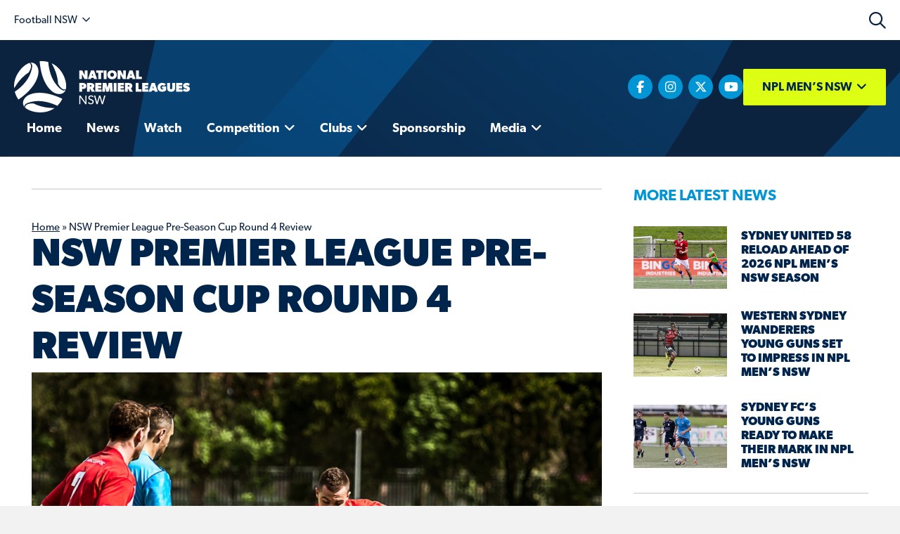

--- FILE ---
content_type: text/html; charset=UTF-8
request_url: https://mens.nplnsw.com.au/2013/02/28/nsw-premier-league-pre-season-cup-round-4-review/
body_size: 19354
content:
<!DOCTYPE html><html lang="en-AU"><head> <script>
var gform;gform||(document.addEventListener("gform_main_scripts_loaded",function(){gform.scriptsLoaded=!0}),document.addEventListener("gform/theme/scripts_loaded",function(){gform.themeScriptsLoaded=!0}),window.addEventListener("DOMContentLoaded",function(){gform.domLoaded=!0}),gform={domLoaded:!1,scriptsLoaded:!1,themeScriptsLoaded:!1,isFormEditor:()=>"function"==typeof InitializeEditor,callIfLoaded:function(o){return!(!gform.domLoaded||!gform.scriptsLoaded||!gform.themeScriptsLoaded&&!gform.isFormEditor()||(gform.isFormEditor()&&console.warn("The use of gform.initializeOnLoaded() is deprecated in the form editor context and will be removed in Gravity Forms 3.1."),o(),0))},initializeOnLoaded:function(o){gform.callIfLoaded(o)||(document.addEventListener("gform_main_scripts_loaded",()=>{gform.scriptsLoaded=!0,gform.callIfLoaded(o)}),document.addEventListener("gform/theme/scripts_loaded",()=>{gform.themeScriptsLoaded=!0,gform.callIfLoaded(o)}),window.addEventListener("DOMContentLoaded",()=>{gform.domLoaded=!0,gform.callIfLoaded(o)}))},hooks:{action:{},filter:{}},addAction:function(o,r,e,t){gform.addHook("action",o,r,e,t)},addFilter:function(o,r,e,t){gform.addHook("filter",o,r,e,t)},doAction:function(o){gform.doHook("action",o,arguments)},applyFilters:function(o){return gform.doHook("filter",o,arguments)},removeAction:function(o,r){gform.removeHook("action",o,r)},removeFilter:function(o,r,e){gform.removeHook("filter",o,r,e)},addHook:function(o,r,e,t,n){null==gform.hooks[o][r]&&(gform.hooks[o][r]=[]);var d=gform.hooks[o][r];null==n&&(n=r+"_"+d.length),gform.hooks[o][r].push({tag:n,callable:e,priority:t=null==t?10:t})},doHook:function(r,o,e){var t;if(e=Array.prototype.slice.call(e,1),null!=gform.hooks[r][o]&&((o=gform.hooks[r][o]).sort(function(o,r){return o.priority-r.priority}),o.forEach(function(o){"function"!=typeof(t=o.callable)&&(t=window[t]),"action"==r?t.apply(null,e):e[0]=t.apply(null,e)})),"filter"==r)return e[0]},removeHook:function(o,r,t,n){var e;null!=gform.hooks[o][r]&&(e=(e=gform.hooks[o][r]).filter(function(o,r,e){return!!(null!=n&&n!=o.tag||null!=t&&t!=o.priority)}),gform.hooks[o][r]=e)}});
</script>
<meta charset="UTF-8" /><meta name='viewport' content='width=device-width, initial-scale=1.0' /><meta http-equiv='X-UA-Compatible' content='IE=edge' /><link rel="profile" href="https://gmpg.org/xfn/11" /><meta name='robots' content='index, follow, max-image-preview:large, max-snippet:-1, max-video-preview:-1' /><style>img:is([sizes="auto" i], [sizes^="auto," i]) { contain-intrinsic-size: 3000px 1500px }</style><title>NSW Premier League Pre-Season Cup Round 4 Review - NPL Men&#039;s NSW</title><link rel="canonical" href="https://mens.nplnsw.com.au/2013/02/28/nsw-premier-league-pre-season-cup-round-4-review/" /><meta property="og:locale" content="en_US" /><meta property="og:type" content="article" /><meta property="og:title" content="NSW Premier League Pre-Season Cup Round 4 Review - NPL Men&#039;s NSW" /><meta property="og:description" content="Pool 1 Marconi Stallions v Rockdale City Suns – Cancelled @ Marconi Stadium The wet weather, along with the blistering wind, saw officials cancel this encounter on Saturday. The reigning League champions would have been eager to bounce back following the loss against Bonnyrigg White Eagles last weekend, as the Suns looked to further improve&hellip;" /><meta property="og:url" content="https://mens.nplnsw.com.au/2013/02/28/nsw-premier-league-pre-season-cup-round-4-review/" /><meta property="og:site_name" content="NPL Men&#039;s NSW" /><meta property="article:publisher" content="https://www.facebook.com/footballnsw/" /><meta property="article:published_time" content="2013-02-27T13:00:00+00:00" /><meta property="og:image" content="https://mens.nplnsw.com.au/wp-content/uploads/sites/37/2017/10/1_be2b78.jpg" /><meta property="og:image:width" content="1001" /><meta property="og:image:height" content="768" /><meta property="og:image:type" content="image/jpeg" /><meta name="author" content="Football NSW" /><meta name="twitter:card" content="summary_large_image" /><meta name="twitter:creator" content="@footballnsw" /><meta name="twitter:site" content="@footballnsw" /><meta name="twitter:label1" content="Written by" /><meta name="twitter:data1" content="Football NSW" /><meta name="twitter:label2" content="Est. reading time" /><meta name="twitter:data2" content="4 minutes" /> <script type="application/ld+json" class="yoast-schema-graph">{"@context":"https://schema.org","@graph":[{"@type":"Article","@id":"https://mens.nplnsw.com.au/2013/02/28/nsw-premier-league-pre-season-cup-round-4-review/#article","isPartOf":{"@id":"https://mens.nplnsw.com.au/2013/02/28/nsw-premier-league-pre-season-cup-round-4-review/"},"author":{"name":"Football NSW","@id":"https://mens.nplnsw.com.au/#/schema/person/488dda396be68b619dc1af1e04f98065"},"headline":"NSW Premier League Pre-Season Cup Round 4 Review","datePublished":"2013-02-27T13:00:00+00:00","mainEntityOfPage":{"@id":"https://mens.nplnsw.com.au/2013/02/28/nsw-premier-league-pre-season-cup-round-4-review/"},"wordCount":794,"commentCount":0,"publisher":{"@id":"https://mens.nplnsw.com.au/#organization"},"image":{"@id":"https://mens.nplnsw.com.au/2013/02/28/nsw-premier-league-pre-season-cup-round-4-review/#primaryimage"},"thumbnailUrl":"https://mens.nplnsw.com.au/wp-content/uploads/sites/37/2017/10/1_be2b78.jpg","articleSection":["Competition News"],"inLanguage":"en-AU","potentialAction":[{"@type":"CommentAction","name":"Comment","target":["https://mens.nplnsw.com.au/2013/02/28/nsw-premier-league-pre-season-cup-round-4-review/#respond"]}]},{"@type":"WebPage","@id":"https://mens.nplnsw.com.au/2013/02/28/nsw-premier-league-pre-season-cup-round-4-review/","url":"https://mens.nplnsw.com.au/2013/02/28/nsw-premier-league-pre-season-cup-round-4-review/","name":"NSW Premier League Pre-Season Cup Round 4 Review - NPL Men&#039;s NSW","isPartOf":{"@id":"https://mens.nplnsw.com.au/#website"},"primaryImageOfPage":{"@id":"https://mens.nplnsw.com.au/2013/02/28/nsw-premier-league-pre-season-cup-round-4-review/#primaryimage"},"image":{"@id":"https://mens.nplnsw.com.au/2013/02/28/nsw-premier-league-pre-season-cup-round-4-review/#primaryimage"},"thumbnailUrl":"https://mens.nplnsw.com.au/wp-content/uploads/sites/37/2017/10/1_be2b78.jpg","datePublished":"2013-02-27T13:00:00+00:00","breadcrumb":{"@id":"https://mens.nplnsw.com.au/2013/02/28/nsw-premier-league-pre-season-cup-round-4-review/#breadcrumb"},"inLanguage":"en-AU","potentialAction":[{"@type":"ReadAction","target":["https://mens.nplnsw.com.au/2013/02/28/nsw-premier-league-pre-season-cup-round-4-review/"]}]},{"@type":"ImageObject","inLanguage":"en-AU","@id":"https://mens.nplnsw.com.au/2013/02/28/nsw-premier-league-pre-season-cup-round-4-review/#primaryimage","url":"https://mens.nplnsw.com.au/wp-content/uploads/sites/37/2017/10/1_be2b78.jpg","contentUrl":"https://mens.nplnsw.com.au/wp-content/uploads/sites/37/2017/10/1_be2b78.jpg","width":1001,"height":768},{"@type":"BreadcrumbList","@id":"https://mens.nplnsw.com.au/2013/02/28/nsw-premier-league-pre-season-cup-round-4-review/#breadcrumb","itemListElement":[{"@type":"ListItem","position":1,"name":"Home","item":"https://mens.nplnsw.com.au/"},{"@type":"ListItem","position":2,"name":"NSW Premier League Pre-Season Cup Round 4 Review"}]},{"@type":"WebSite","@id":"https://mens.nplnsw.com.au/#website","url":"https://mens.nplnsw.com.au/","name":"National Premier Leagues NSW Mens","description":"Home of the National Premier League Men&#039;s New South Wales competition","publisher":{"@id":"https://mens.nplnsw.com.au/#organization"},"potentialAction":[{"@type":"SearchAction","target":{"@type":"EntryPoint","urlTemplate":"https://mens.nplnsw.com.au/?s={search_term_string}"},"query-input":{"@type":"PropertyValueSpecification","valueRequired":true,"valueName":"search_term_string"}}],"inLanguage":"en-AU"},{"@type":"Organization","@id":"https://mens.nplnsw.com.au/#organization","name":"National Premier Leagues NSW Men's","url":"https://mens.nplnsw.com.au/","logo":{"@type":"ImageObject","inLanguage":"en-AU","@id":"https://mens.nplnsw.com.au/#/schema/logo/image/","url":"https://mens.nplnsw.com.au/wp-content/uploads/sites/37/2019/03/cropped-npl-nsw-icon.png","contentUrl":"https://mens.nplnsw.com.au/wp-content/uploads/sites/37/2019/03/cropped-npl-nsw-icon.png","width":512,"height":512,"caption":"National Premier Leagues NSW Men's"},"image":{"@id":"https://mens.nplnsw.com.au/#/schema/logo/image/"},"sameAs":["https://www.facebook.com/footballnsw/","https://x.com/footballnsw","https://www.instagram.com/footballnsw/","http://www.youtube.com/footballnsw"]},{"@type":"Person","@id":"https://mens.nplnsw.com.au/#/schema/person/488dda396be68b619dc1af1e04f98065","name":"Football NSW","image":{"@type":"ImageObject","inLanguage":"en-AU","@id":"https://mens.nplnsw.com.au/#/schema/person/image/","url":"https://secure.gravatar.com/avatar/4502158b2da81e3a7f552872e2b40a62c0c2b7296dcdba378b429597c2bb87ab?s=96&d=mm&r=g","contentUrl":"https://secure.gravatar.com/avatar/4502158b2da81e3a7f552872e2b40a62c0c2b7296dcdba378b429597c2bb87ab?s=96&d=mm&r=g","caption":"Football NSW"},"sameAs":["https://footballnsw.com.au"],"url":"https://mens.nplnsw.com.au/author/genericinstall/"}]}</script> <link rel='dns-prefetch' href='//kit.fontawesome.com' /><link rel="alternate" type="application/rss+xml" title="NPL Men&#039;s NSW &raquo; Feed" href="https://mens.nplnsw.com.au/feed/" /><link rel="alternate" type="application/rss+xml" title="NPL Men&#039;s NSW &raquo; Comments Feed" href="https://mens.nplnsw.com.au/comments/feed/" />  <script src="//www.googletagmanager.com/gtag/js?id=G-83DCCK7EVL"  data-cfasync="false" data-wpfc-render="false" async></script> <script data-cfasync="false" data-wpfc-render="false">var mi_version = '9.5.3';
				var mi_track_user = true;
				var mi_no_track_reason = '';
								var MonsterInsightsDefaultLocations = {"page_location":"https:\/\/mens.nplnsw.com.au\/2013\/02\/28\/nsw-premier-league-pre-season-cup-round-4-review\/"};
				if ( typeof MonsterInsightsPrivacyGuardFilter === 'function' ) {
					var MonsterInsightsLocations = (typeof MonsterInsightsExcludeQuery === 'object') ? MonsterInsightsPrivacyGuardFilter( MonsterInsightsExcludeQuery ) : MonsterInsightsPrivacyGuardFilter( MonsterInsightsDefaultLocations );
				} else {
					var MonsterInsightsLocations = (typeof MonsterInsightsExcludeQuery === 'object') ? MonsterInsightsExcludeQuery : MonsterInsightsDefaultLocations;
				}

								var disableStrs = [
										'ga-disable-G-83DCCK7EVL',
									];

				/* Function to detect opted out users */
				function __gtagTrackerIsOptedOut() {
					for (var index = 0; index < disableStrs.length; index++) {
						if (document.cookie.indexOf(disableStrs[index] + '=true') > -1) {
							return true;
						}
					}

					return false;
				}

				/* Disable tracking if the opt-out cookie exists. */
				if (__gtagTrackerIsOptedOut()) {
					for (var index = 0; index < disableStrs.length; index++) {
						window[disableStrs[index]] = true;
					}
				}

				/* Opt-out function */
				function __gtagTrackerOptout() {
					for (var index = 0; index < disableStrs.length; index++) {
						document.cookie = disableStrs[index] + '=true; expires=Thu, 31 Dec 2099 23:59:59 UTC; path=/';
						window[disableStrs[index]] = true;
					}
				}

				if ('undefined' === typeof gaOptout) {
					function gaOptout() {
						__gtagTrackerOptout();
					}
				}
								window.dataLayer = window.dataLayer || [];

				window.MonsterInsightsDualTracker = {
					helpers: {},
					trackers: {},
				};
				if (mi_track_user) {
					function __gtagDataLayer() {
						dataLayer.push(arguments);
					}

					function __gtagTracker(type, name, parameters) {
						if (!parameters) {
							parameters = {};
						}

						if (parameters.send_to) {
							__gtagDataLayer.apply(null, arguments);
							return;
						}

						if (type === 'event') {
														parameters.send_to = monsterinsights_frontend.v4_id;
							var hookName = name;
							if (typeof parameters['event_category'] !== 'undefined') {
								hookName = parameters['event_category'] + ':' + name;
							}

							if (typeof MonsterInsightsDualTracker.trackers[hookName] !== 'undefined') {
								MonsterInsightsDualTracker.trackers[hookName](parameters);
							} else {
								__gtagDataLayer('event', name, parameters);
							}
							
						} else {
							__gtagDataLayer.apply(null, arguments);
						}
					}

					__gtagTracker('js', new Date());
					__gtagTracker('set', {
						'developer_id.dZGIzZG': true,
											});
					if ( MonsterInsightsLocations.page_location ) {
						__gtagTracker('set', MonsterInsightsLocations);
					}
										__gtagTracker('config', 'G-83DCCK7EVL', {"forceSSL":"true"} );
															window.gtag = __gtagTracker;										(function () {
						/* https://developers.google.com/analytics/devguides/collection/analyticsjs/ */
						/* ga and __gaTracker compatibility shim. */
						var noopfn = function () {
							return null;
						};
						var newtracker = function () {
							return new Tracker();
						};
						var Tracker = function () {
							return null;
						};
						var p = Tracker.prototype;
						p.get = noopfn;
						p.set = noopfn;
						p.send = function () {
							var args = Array.prototype.slice.call(arguments);
							args.unshift('send');
							__gaTracker.apply(null, args);
						};
						var __gaTracker = function () {
							var len = arguments.length;
							if (len === 0) {
								return;
							}
							var f = arguments[len - 1];
							if (typeof f !== 'object' || f === null || typeof f.hitCallback !== 'function') {
								if ('send' === arguments[0]) {
									var hitConverted, hitObject = false, action;
									if ('event' === arguments[1]) {
										if ('undefined' !== typeof arguments[3]) {
											hitObject = {
												'eventAction': arguments[3],
												'eventCategory': arguments[2],
												'eventLabel': arguments[4],
												'value': arguments[5] ? arguments[5] : 1,
											}
										}
									}
									if ('pageview' === arguments[1]) {
										if ('undefined' !== typeof arguments[2]) {
											hitObject = {
												'eventAction': 'page_view',
												'page_path': arguments[2],
											}
										}
									}
									if (typeof arguments[2] === 'object') {
										hitObject = arguments[2];
									}
									if (typeof arguments[5] === 'object') {
										Object.assign(hitObject, arguments[5]);
									}
									if ('undefined' !== typeof arguments[1].hitType) {
										hitObject = arguments[1];
										if ('pageview' === hitObject.hitType) {
											hitObject.eventAction = 'page_view';
										}
									}
									if (hitObject) {
										action = 'timing' === arguments[1].hitType ? 'timing_complete' : hitObject.eventAction;
										hitConverted = mapArgs(hitObject);
										__gtagTracker('event', action, hitConverted);
									}
								}
								return;
							}

							function mapArgs(args) {
								var arg, hit = {};
								var gaMap = {
									'eventCategory': 'event_category',
									'eventAction': 'event_action',
									'eventLabel': 'event_label',
									'eventValue': 'event_value',
									'nonInteraction': 'non_interaction',
									'timingCategory': 'event_category',
									'timingVar': 'name',
									'timingValue': 'value',
									'timingLabel': 'event_label',
									'page': 'page_path',
									'location': 'page_location',
									'title': 'page_title',
									'referrer' : 'page_referrer',
								};
								for (arg in args) {
																		if (!(!args.hasOwnProperty(arg) || !gaMap.hasOwnProperty(arg))) {
										hit[gaMap[arg]] = args[arg];
									} else {
										hit[arg] = args[arg];
									}
								}
								return hit;
							}

							try {
								f.hitCallback();
							} catch (ex) {
							}
						};
						__gaTracker.create = newtracker;
						__gaTracker.getByName = newtracker;
						__gaTracker.getAll = function () {
							return [];
						};
						__gaTracker.remove = noopfn;
						__gaTracker.loaded = true;
						window['__gaTracker'] = __gaTracker;
					})();
									} else {
										console.log("");
					(function () {
						function __gtagTracker() {
							return null;
						}

						window['__gtagTracker'] = __gtagTracker;
						window['gtag'] = __gtagTracker;
					})();
									}</script>  <script>window._wpemojiSettings = {"baseUrl":"https:\/\/s.w.org\/images\/core\/emoji\/16.0.1\/72x72\/","ext":".png","svgUrl":"https:\/\/s.w.org\/images\/core\/emoji\/16.0.1\/svg\/","svgExt":".svg","source":{"concatemoji":"https:\/\/mens.nplnsw.com.au\/wp-includes\/js\/wp-emoji-release.min.js?ver=6.8.3"}};
/*! This file is auto-generated */
!function(s,n){var o,i,e;function c(e){try{var t={supportTests:e,timestamp:(new Date).valueOf()};sessionStorage.setItem(o,JSON.stringify(t))}catch(e){}}function p(e,t,n){e.clearRect(0,0,e.canvas.width,e.canvas.height),e.fillText(t,0,0);var t=new Uint32Array(e.getImageData(0,0,e.canvas.width,e.canvas.height).data),a=(e.clearRect(0,0,e.canvas.width,e.canvas.height),e.fillText(n,0,0),new Uint32Array(e.getImageData(0,0,e.canvas.width,e.canvas.height).data));return t.every(function(e,t){return e===a[t]})}function u(e,t){e.clearRect(0,0,e.canvas.width,e.canvas.height),e.fillText(t,0,0);for(var n=e.getImageData(16,16,1,1),a=0;a<n.data.length;a++)if(0!==n.data[a])return!1;return!0}function f(e,t,n,a){switch(t){case"flag":return n(e,"\ud83c\udff3\ufe0f\u200d\u26a7\ufe0f","\ud83c\udff3\ufe0f\u200b\u26a7\ufe0f")?!1:!n(e,"\ud83c\udde8\ud83c\uddf6","\ud83c\udde8\u200b\ud83c\uddf6")&&!n(e,"\ud83c\udff4\udb40\udc67\udb40\udc62\udb40\udc65\udb40\udc6e\udb40\udc67\udb40\udc7f","\ud83c\udff4\u200b\udb40\udc67\u200b\udb40\udc62\u200b\udb40\udc65\u200b\udb40\udc6e\u200b\udb40\udc67\u200b\udb40\udc7f");case"emoji":return!a(e,"\ud83e\udedf")}return!1}function g(e,t,n,a){var r="undefined"!=typeof WorkerGlobalScope&&self instanceof WorkerGlobalScope?new OffscreenCanvas(300,150):s.createElement("canvas"),o=r.getContext("2d",{willReadFrequently:!0}),i=(o.textBaseline="top",o.font="600 32px Arial",{});return e.forEach(function(e){i[e]=t(o,e,n,a)}),i}function t(e){var t=s.createElement("script");t.src=e,t.defer=!0,s.head.appendChild(t)}"undefined"!=typeof Promise&&(o="wpEmojiSettingsSupports",i=["flag","emoji"],n.supports={everything:!0,everythingExceptFlag:!0},e=new Promise(function(e){s.addEventListener("DOMContentLoaded",e,{once:!0})}),new Promise(function(t){var n=function(){try{var e=JSON.parse(sessionStorage.getItem(o));if("object"==typeof e&&"number"==typeof e.timestamp&&(new Date).valueOf()<e.timestamp+604800&&"object"==typeof e.supportTests)return e.supportTests}catch(e){}return null}();if(!n){if("undefined"!=typeof Worker&&"undefined"!=typeof OffscreenCanvas&&"undefined"!=typeof URL&&URL.createObjectURL&&"undefined"!=typeof Blob)try{var e="postMessage("+g.toString()+"("+[JSON.stringify(i),f.toString(),p.toString(),u.toString()].join(",")+"));",a=new Blob([e],{type:"text/javascript"}),r=new Worker(URL.createObjectURL(a),{name:"wpTestEmojiSupports"});return void(r.onmessage=function(e){c(n=e.data),r.terminate(),t(n)})}catch(e){}c(n=g(i,f,p,u))}t(n)}).then(function(e){for(var t in e)n.supports[t]=e[t],n.supports.everything=n.supports.everything&&n.supports[t],"flag"!==t&&(n.supports.everythingExceptFlag=n.supports.everythingExceptFlag&&n.supports[t]);n.supports.everythingExceptFlag=n.supports.everythingExceptFlag&&!n.supports.flag,n.DOMReady=!1,n.readyCallback=function(){n.DOMReady=!0}}).then(function(){return e}).then(function(){var e;n.supports.everything||(n.readyCallback(),(e=n.source||{}).concatemoji?t(e.concatemoji):e.wpemoji&&e.twemoji&&(t(e.twemoji),t(e.wpemoji)))}))}((window,document),window._wpemojiSettings);</script> <link rel='stylesheet' id='sby_styles-css' href='https://mens.nplnsw.com.au/wp-content/plugins/youtube-feed-pro/css/sb-youtube.min.css?ver=1.4' media='all' /><style id='wp-emoji-styles-inline-css'>img.wp-smiley, img.emoji {
		display: inline !important;
		border: none !important;
		box-shadow: none !important;
		height: 1em !important;
		width: 1em !important;
		margin: 0 0.07em !important;
		vertical-align: -0.1em !important;
		background: none !important;
		padding: 0 !important;
	}</style><link rel='stylesheet' id='wp-block-library-css' href='https://mens.nplnsw.com.au/wp-includes/css/dist/block-library/style.min.css?ver=6.8.3' media='all' /><style id='wp-block-library-theme-inline-css'>.wp-block-audio :where(figcaption){color:#555;font-size:13px;text-align:center}.is-dark-theme .wp-block-audio :where(figcaption){color:#ffffffa6}.wp-block-audio{margin:0 0 1em}.wp-block-code{border:1px solid #ccc;border-radius:4px;font-family:Menlo,Consolas,monaco,monospace;padding:.8em 1em}.wp-block-embed :where(figcaption){color:#555;font-size:13px;text-align:center}.is-dark-theme .wp-block-embed :where(figcaption){color:#ffffffa6}.wp-block-embed{margin:0 0 1em}.blocks-gallery-caption{color:#555;font-size:13px;text-align:center}.is-dark-theme .blocks-gallery-caption{color:#ffffffa6}:root :where(.wp-block-image figcaption){color:#555;font-size:13px;text-align:center}.is-dark-theme :root :where(.wp-block-image figcaption){color:#ffffffa6}.wp-block-image{margin:0 0 1em}.wp-block-pullquote{border-bottom:4px solid;border-top:4px solid;color:currentColor;margin-bottom:1.75em}.wp-block-pullquote cite,.wp-block-pullquote footer,.wp-block-pullquote__citation{color:currentColor;font-size:.8125em;font-style:normal;text-transform:uppercase}.wp-block-quote{border-left:.25em solid;margin:0 0 1.75em;padding-left:1em}.wp-block-quote cite,.wp-block-quote footer{color:currentColor;font-size:.8125em;font-style:normal;position:relative}.wp-block-quote:where(.has-text-align-right){border-left:none;border-right:.25em solid;padding-left:0;padding-right:1em}.wp-block-quote:where(.has-text-align-center){border:none;padding-left:0}.wp-block-quote.is-large,.wp-block-quote.is-style-large,.wp-block-quote:where(.is-style-plain){border:none}.wp-block-search .wp-block-search__label{font-weight:700}.wp-block-search__button{border:1px solid #ccc;padding:.375em .625em}:where(.wp-block-group.has-background){padding:1.25em 2.375em}.wp-block-separator.has-css-opacity{opacity:.4}.wp-block-separator{border:none;border-bottom:2px solid;margin-left:auto;margin-right:auto}.wp-block-separator.has-alpha-channel-opacity{opacity:1}.wp-block-separator:not(.is-style-wide):not(.is-style-dots){width:100px}.wp-block-separator.has-background:not(.is-style-dots){border-bottom:none;height:1px}.wp-block-separator.has-background:not(.is-style-wide):not(.is-style-dots){height:2px}.wp-block-table{margin:0 0 1em}.wp-block-table td,.wp-block-table th{word-break:normal}.wp-block-table :where(figcaption){color:#555;font-size:13px;text-align:center}.is-dark-theme .wp-block-table :where(figcaption){color:#ffffffa6}.wp-block-video :where(figcaption){color:#555;font-size:13px;text-align:center}.is-dark-theme .wp-block-video :where(figcaption){color:#ffffffa6}.wp-block-video{margin:0 0 1em}:root :where(.wp-block-template-part.has-background){margin-bottom:0;margin-top:0;padding:1.25em 2.375em}</style><style id='classic-theme-styles-inline-css'>/*! This file is auto-generated */
.wp-block-button__link{color:#fff;background-color:#32373c;border-radius:9999px;box-shadow:none;text-decoration:none;padding:calc(.667em + 2px) calc(1.333em + 2px);font-size:1.125em}.wp-block-file__button{background:#32373c;color:#fff;text-decoration:none}</style><style id='global-styles-inline-css'>:root{--wp--preset--aspect-ratio--square: 1;--wp--preset--aspect-ratio--4-3: 4/3;--wp--preset--aspect-ratio--3-4: 3/4;--wp--preset--aspect-ratio--3-2: 3/2;--wp--preset--aspect-ratio--2-3: 2/3;--wp--preset--aspect-ratio--16-9: 16/9;--wp--preset--aspect-ratio--9-16: 9/16;--wp--preset--color--black: #000000;--wp--preset--color--cyan-bluish-gray: #abb8c3;--wp--preset--color--white: #ffffff;--wp--preset--color--pale-pink: #f78da7;--wp--preset--color--vivid-red: #cf2e2e;--wp--preset--color--luminous-vivid-orange: #ff6900;--wp--preset--color--luminous-vivid-amber: #fcb900;--wp--preset--color--light-green-cyan: #7bdcb5;--wp--preset--color--vivid-green-cyan: #00d084;--wp--preset--color--pale-cyan-blue: #8ed1fc;--wp--preset--color--vivid-cyan-blue: #0693e3;--wp--preset--color--vivid-purple: #9b51e0;--wp--preset--color--fl-heading-text: #333333;--wp--preset--color--fl-body-bg: #f2f2f2;--wp--preset--color--fl-body-text: #757575;--wp--preset--color--fl-accent: #2b7bb9;--wp--preset--color--fl-accent-hover: #2b7bb9;--wp--preset--color--fl-topbar-bg: #ffffff;--wp--preset--color--fl-topbar-text: #000000;--wp--preset--color--fl-topbar-link: #2b7bb9;--wp--preset--color--fl-topbar-hover: #2b7bb9;--wp--preset--color--fl-header-bg: #ffffff;--wp--preset--color--fl-header-text: #000000;--wp--preset--color--fl-header-link: #2b7bb9;--wp--preset--color--fl-header-hover: #2b7bb9;--wp--preset--color--fl-nav-bg: #ffffff;--wp--preset--color--fl-nav-link: #2b7bb9;--wp--preset--color--fl-nav-hover: #2b7bb9;--wp--preset--color--fl-content-bg: #ffffff;--wp--preset--color--fl-footer-widgets-bg: #ffffff;--wp--preset--color--fl-footer-widgets-text: #000000;--wp--preset--color--fl-footer-widgets-link: #2b7bb9;--wp--preset--color--fl-footer-widgets-hover: #2b7bb9;--wp--preset--color--fl-footer-bg: #ffffff;--wp--preset--color--fl-footer-text: #000000;--wp--preset--color--fl-footer-link: #2b7bb9;--wp--preset--color--fl-footer-hover: #2b7bb9;--wp--preset--gradient--vivid-cyan-blue-to-vivid-purple: linear-gradient(135deg,rgba(6,147,227,1) 0%,rgb(155,81,224) 100%);--wp--preset--gradient--light-green-cyan-to-vivid-green-cyan: linear-gradient(135deg,rgb(122,220,180) 0%,rgb(0,208,130) 100%);--wp--preset--gradient--luminous-vivid-amber-to-luminous-vivid-orange: linear-gradient(135deg,rgba(252,185,0,1) 0%,rgba(255,105,0,1) 100%);--wp--preset--gradient--luminous-vivid-orange-to-vivid-red: linear-gradient(135deg,rgba(255,105,0,1) 0%,rgb(207,46,46) 100%);--wp--preset--gradient--very-light-gray-to-cyan-bluish-gray: linear-gradient(135deg,rgb(238,238,238) 0%,rgb(169,184,195) 100%);--wp--preset--gradient--cool-to-warm-spectrum: linear-gradient(135deg,rgb(74,234,220) 0%,rgb(151,120,209) 20%,rgb(207,42,186) 40%,rgb(238,44,130) 60%,rgb(251,105,98) 80%,rgb(254,248,76) 100%);--wp--preset--gradient--blush-light-purple: linear-gradient(135deg,rgb(255,206,236) 0%,rgb(152,150,240) 100%);--wp--preset--gradient--blush-bordeaux: linear-gradient(135deg,rgb(254,205,165) 0%,rgb(254,45,45) 50%,rgb(107,0,62) 100%);--wp--preset--gradient--luminous-dusk: linear-gradient(135deg,rgb(255,203,112) 0%,rgb(199,81,192) 50%,rgb(65,88,208) 100%);--wp--preset--gradient--pale-ocean: linear-gradient(135deg,rgb(255,245,203) 0%,rgb(182,227,212) 50%,rgb(51,167,181) 100%);--wp--preset--gradient--electric-grass: linear-gradient(135deg,rgb(202,248,128) 0%,rgb(113,206,126) 100%);--wp--preset--gradient--midnight: linear-gradient(135deg,rgb(2,3,129) 0%,rgb(40,116,252) 100%);--wp--preset--font-size--small: 13px;--wp--preset--font-size--medium: 20px;--wp--preset--font-size--large: 36px;--wp--preset--font-size--x-large: 42px;--wp--preset--spacing--20: 0.44rem;--wp--preset--spacing--30: 0.67rem;--wp--preset--spacing--40: 1rem;--wp--preset--spacing--50: 1.5rem;--wp--preset--spacing--60: 2.25rem;--wp--preset--spacing--70: 3.38rem;--wp--preset--spacing--80: 5.06rem;--wp--preset--shadow--natural: 6px 6px 9px rgba(0, 0, 0, 0.2);--wp--preset--shadow--deep: 12px 12px 50px rgba(0, 0, 0, 0.4);--wp--preset--shadow--sharp: 6px 6px 0px rgba(0, 0, 0, 0.2);--wp--preset--shadow--outlined: 6px 6px 0px -3px rgba(255, 255, 255, 1), 6px 6px rgba(0, 0, 0, 1);--wp--preset--shadow--crisp: 6px 6px 0px rgba(0, 0, 0, 1);}:where(.is-layout-flex){gap: 0.5em;}:where(.is-layout-grid){gap: 0.5em;}body .is-layout-flex{display: flex;}.is-layout-flex{flex-wrap: wrap;align-items: center;}.is-layout-flex > :is(*, div){margin: 0;}body .is-layout-grid{display: grid;}.is-layout-grid > :is(*, div){margin: 0;}:where(.wp-block-columns.is-layout-flex){gap: 2em;}:where(.wp-block-columns.is-layout-grid){gap: 2em;}:where(.wp-block-post-template.is-layout-flex){gap: 1.25em;}:where(.wp-block-post-template.is-layout-grid){gap: 1.25em;}.has-black-color{color: var(--wp--preset--color--black) !important;}.has-cyan-bluish-gray-color{color: var(--wp--preset--color--cyan-bluish-gray) !important;}.has-white-color{color: var(--wp--preset--color--white) !important;}.has-pale-pink-color{color: var(--wp--preset--color--pale-pink) !important;}.has-vivid-red-color{color: var(--wp--preset--color--vivid-red) !important;}.has-luminous-vivid-orange-color{color: var(--wp--preset--color--luminous-vivid-orange) !important;}.has-luminous-vivid-amber-color{color: var(--wp--preset--color--luminous-vivid-amber) !important;}.has-light-green-cyan-color{color: var(--wp--preset--color--light-green-cyan) !important;}.has-vivid-green-cyan-color{color: var(--wp--preset--color--vivid-green-cyan) !important;}.has-pale-cyan-blue-color{color: var(--wp--preset--color--pale-cyan-blue) !important;}.has-vivid-cyan-blue-color{color: var(--wp--preset--color--vivid-cyan-blue) !important;}.has-vivid-purple-color{color: var(--wp--preset--color--vivid-purple) !important;}.has-black-background-color{background-color: var(--wp--preset--color--black) !important;}.has-cyan-bluish-gray-background-color{background-color: var(--wp--preset--color--cyan-bluish-gray) !important;}.has-white-background-color{background-color: var(--wp--preset--color--white) !important;}.has-pale-pink-background-color{background-color: var(--wp--preset--color--pale-pink) !important;}.has-vivid-red-background-color{background-color: var(--wp--preset--color--vivid-red) !important;}.has-luminous-vivid-orange-background-color{background-color: var(--wp--preset--color--luminous-vivid-orange) !important;}.has-luminous-vivid-amber-background-color{background-color: var(--wp--preset--color--luminous-vivid-amber) !important;}.has-light-green-cyan-background-color{background-color: var(--wp--preset--color--light-green-cyan) !important;}.has-vivid-green-cyan-background-color{background-color: var(--wp--preset--color--vivid-green-cyan) !important;}.has-pale-cyan-blue-background-color{background-color: var(--wp--preset--color--pale-cyan-blue) !important;}.has-vivid-cyan-blue-background-color{background-color: var(--wp--preset--color--vivid-cyan-blue) !important;}.has-vivid-purple-background-color{background-color: var(--wp--preset--color--vivid-purple) !important;}.has-black-border-color{border-color: var(--wp--preset--color--black) !important;}.has-cyan-bluish-gray-border-color{border-color: var(--wp--preset--color--cyan-bluish-gray) !important;}.has-white-border-color{border-color: var(--wp--preset--color--white) !important;}.has-pale-pink-border-color{border-color: var(--wp--preset--color--pale-pink) !important;}.has-vivid-red-border-color{border-color: var(--wp--preset--color--vivid-red) !important;}.has-luminous-vivid-orange-border-color{border-color: var(--wp--preset--color--luminous-vivid-orange) !important;}.has-luminous-vivid-amber-border-color{border-color: var(--wp--preset--color--luminous-vivid-amber) !important;}.has-light-green-cyan-border-color{border-color: var(--wp--preset--color--light-green-cyan) !important;}.has-vivid-green-cyan-border-color{border-color: var(--wp--preset--color--vivid-green-cyan) !important;}.has-pale-cyan-blue-border-color{border-color: var(--wp--preset--color--pale-cyan-blue) !important;}.has-vivid-cyan-blue-border-color{border-color: var(--wp--preset--color--vivid-cyan-blue) !important;}.has-vivid-purple-border-color{border-color: var(--wp--preset--color--vivid-purple) !important;}.has-vivid-cyan-blue-to-vivid-purple-gradient-background{background: var(--wp--preset--gradient--vivid-cyan-blue-to-vivid-purple) !important;}.has-light-green-cyan-to-vivid-green-cyan-gradient-background{background: var(--wp--preset--gradient--light-green-cyan-to-vivid-green-cyan) !important;}.has-luminous-vivid-amber-to-luminous-vivid-orange-gradient-background{background: var(--wp--preset--gradient--luminous-vivid-amber-to-luminous-vivid-orange) !important;}.has-luminous-vivid-orange-to-vivid-red-gradient-background{background: var(--wp--preset--gradient--luminous-vivid-orange-to-vivid-red) !important;}.has-very-light-gray-to-cyan-bluish-gray-gradient-background{background: var(--wp--preset--gradient--very-light-gray-to-cyan-bluish-gray) !important;}.has-cool-to-warm-spectrum-gradient-background{background: var(--wp--preset--gradient--cool-to-warm-spectrum) !important;}.has-blush-light-purple-gradient-background{background: var(--wp--preset--gradient--blush-light-purple) !important;}.has-blush-bordeaux-gradient-background{background: var(--wp--preset--gradient--blush-bordeaux) !important;}.has-luminous-dusk-gradient-background{background: var(--wp--preset--gradient--luminous-dusk) !important;}.has-pale-ocean-gradient-background{background: var(--wp--preset--gradient--pale-ocean) !important;}.has-electric-grass-gradient-background{background: var(--wp--preset--gradient--electric-grass) !important;}.has-midnight-gradient-background{background: var(--wp--preset--gradient--midnight) !important;}.has-small-font-size{font-size: var(--wp--preset--font-size--small) !important;}.has-medium-font-size{font-size: var(--wp--preset--font-size--medium) !important;}.has-large-font-size{font-size: var(--wp--preset--font-size--large) !important;}.has-x-large-font-size{font-size: var(--wp--preset--font-size--x-large) !important;}
:where(.wp-block-post-template.is-layout-flex){gap: 1.25em;}:where(.wp-block-post-template.is-layout-grid){gap: 1.25em;}
:where(.wp-block-columns.is-layout-flex){gap: 2em;}:where(.wp-block-columns.is-layout-grid){gap: 2em;}
:root :where(.wp-block-pullquote){font-size: 1.5em;line-height: 1.6;}</style><link rel='stylesheet' id='fl-builder-layout-bundle-feb151ca384e3a6555107f4d3fc227ad-css' href='https://mens.nplnsw.com.au/wp-content/uploads/sites/37/bb-plugin/cache/feb151ca384e3a6555107f4d3fc227ad-layout-bundle.css?ver=2.9.0.4-1.5.0.3' media='all' /><link rel='stylesheet' id='search-filter-plugin-styles-css' href='https://mens.nplnsw.com.au/wp-content/plugins/search-filter-pro/public/assets/css/search-filter.min.css?ver=2.5.21' media='all' /><style id='akismet-widget-style-inline-css'>.a-stats {
				--akismet-color-mid-green: #357b49;
				--akismet-color-white: #fff;
				--akismet-color-light-grey: #f6f7f7;

				max-width: 350px;
				width: auto;
			}

			.a-stats * {
				all: unset;
				box-sizing: border-box;
			}

			.a-stats strong {
				font-weight: 600;
			}

			.a-stats a.a-stats__link,
			.a-stats a.a-stats__link:visited,
			.a-stats a.a-stats__link:active {
				background: var(--akismet-color-mid-green);
				border: none;
				box-shadow: none;
				border-radius: 8px;
				color: var(--akismet-color-white);
				cursor: pointer;
				display: block;
				font-family: -apple-system, BlinkMacSystemFont, 'Segoe UI', 'Roboto', 'Oxygen-Sans', 'Ubuntu', 'Cantarell', 'Helvetica Neue', sans-serif;
				font-weight: 500;
				padding: 12px;
				text-align: center;
				text-decoration: none;
				transition: all 0.2s ease;
			}

			/* Extra specificity to deal with TwentyTwentyOne focus style */
			.widget .a-stats a.a-stats__link:focus {
				background: var(--akismet-color-mid-green);
				color: var(--akismet-color-white);
				text-decoration: none;
			}

			.a-stats a.a-stats__link:hover {
				filter: brightness(110%);
				box-shadow: 0 4px 12px rgba(0, 0, 0, 0.06), 0 0 2px rgba(0, 0, 0, 0.16);
			}

			.a-stats .count {
				color: var(--akismet-color-white);
				display: block;
				font-size: 1.5em;
				line-height: 1.4;
				padding: 0 13px;
				white-space: nowrap;
			}</style><link rel='stylesheet' id='tablepress-default-css' href='https://mens.nplnsw.com.au/wp-content/uploads/sites/37/tablepress-combined.min.css?ver=36' media='all' /><link rel='stylesheet' id='jquery-ui-standard-css-css' href='https://mens.nplnsw.com.au/wp-content/plugins/squelch-tabs-and-accordions-shortcodes/css/jquery-ui/jquery-ui-1.13.2/smoothness/jquery-ui.min.css?ver=0.4.9' media='' /><link rel='stylesheet' id='squelch_taas-css' href='https://mens.nplnsw.com.au/wp-content/cache/autoptimize/37/css/autoptimize_single_5c349cbed2a4861cf197556a6ecbc288.css?ver=0.4.9' media='all' /><link rel='stylesheet' id='jquery-magnificpopup-css' href='https://mens.nplnsw.com.au/wp-content/cache/autoptimize/37/css/autoptimize_single_e3773b4604f13b836ddbc934b913e0f1.css?ver=2.9.0.4' media='all' /><link rel='stylesheet' id='base-css' href='https://mens.nplnsw.com.au/wp-content/themes/bb-theme/css/base.min.css?ver=1.7.18.1' media='all' /><link rel='stylesheet' id='fl-automator-skin-css' href='https://mens.nplnsw.com.au/wp-content/uploads/sites/37/bb-theme/skin-682c014ed9bf9.css?ver=1.7.18.1' media='all' /><link rel='stylesheet' id='fl-child-theme-css' href='https://mens.nplnsw.com.au/wp-content/cache/autoptimize/37/css/autoptimize_single_fe0c33ed7aa2bc7bef291c8c245c2a29.css?ver=6.8.3' media='all' /> <script data-cfasync="false" data-wpfc-render="false" id='monsterinsights-frontend-script-js-extra'>var monsterinsights_frontend = {"js_events_tracking":"true","download_extensions":"doc,pdf,ppt,zip,xls,docx,pptx,xlsx","inbound_paths":"[]","home_url":"https:\/\/mens.nplnsw.com.au","hash_tracking":"false","v4_id":"G-83DCCK7EVL"};</script> <script src="https://mens.nplnsw.com.au/wp-includes/js/jquery/jquery.min.js?ver=3.7.1" id="jquery-core-js"></script> <script id="search-filter-plugin-build-js-extra">var SF_LDATA = {"ajax_url":"https:\/\/mens.nplnsw.com.au\/wp-admin\/admin-ajax.php","home_url":"https:\/\/mens.nplnsw.com.au\/","extensions":[]};</script> <script src="https://kit.fontawesome.com/9fe18eacce.js?ver=6.8.3" id="fa5-kit-js"></script> <link rel="https://api.w.org/" href="https://mens.nplnsw.com.au/wp-json/" /><link rel="alternate" title="JSON" type="application/json" href="https://mens.nplnsw.com.au/wp-json/wp/v2/posts/52792" /><link rel="EditURI" type="application/rsd+xml" title="RSD" href="https://mens.nplnsw.com.au/xmlrpc.php?rsd" /><link rel='shortlink' href='https://mens.nplnsw.com.au/?p=52792' /><link rel="alternate" title="oEmbed (JSON)" type="application/json+oembed" href="https://mens.nplnsw.com.au/wp-json/oembed/1.0/embed?url=https%3A%2F%2Fmens.nplnsw.com.au%2F2013%2F02%2F28%2Fnsw-premier-league-pre-season-cup-round-4-review%2F" /><link rel="alternate" title="oEmbed (XML)" type="text/xml+oembed" href="https://mens.nplnsw.com.au/wp-json/oembed/1.0/embed?url=https%3A%2F%2Fmens.nplnsw.com.au%2F2013%2F02%2F28%2Fnsw-premier-league-pre-season-cup-round-4-review%2F&#038;format=xml" /> <style type="text/css" media="screen">.g { margin:0px; padding:0px; overflow:hidden; line-height:1; zoom:1; }
	.g img { height:auto; }
	.g-col { position:relative; float:left; }
	.g-col:first-child { margin-left: 0; }
	.g-col:last-child { margin-right: 0; }
	.g-2 { min-width:0px; max-width:600px; }
	.b-2 { margin:0px 0px 0px 0px; }
	.g-3 { min-width:0px; max-width:300px; }
	.b-3 { margin:0px 0px 0px 0px; }
	.g-4 { margin:0px;  width:100%; max-width:728px; height:100%; max-height:90px; }
	@media only screen and (max-width: 480px) {
		.g-col, .g-dyn, .g-single { width:100%; margin-left:0; margin-right:0; }
	}</style><link rel="icon" href="https://mens.nplnsw.com.au/wp-content/uploads/sites/37/2021/03/cropped-npl-nsw-logo-icon-32x32.png" sizes="32x32" /><link rel="icon" href="https://mens.nplnsw.com.au/wp-content/uploads/sites/37/2021/03/cropped-npl-nsw-logo-icon-192x192.png" sizes="192x192" /><link rel="apple-touch-icon" href="https://mens.nplnsw.com.au/wp-content/uploads/sites/37/2021/03/cropped-npl-nsw-logo-icon-180x180.png" /><meta name="msapplication-TileImage" content="https://mens.nplnsw.com.au/wp-content/uploads/sites/37/2021/03/cropped-npl-nsw-logo-icon-270x270.png" /><link rel="stylesheet" href="https://use.typekit.net/tjw0zyo.css"> <script src="https://kit.fontawesome.com/2a3850c9b9.js" crossorigin="anonymous"></script> </head><body class="wp-singular post-template-default single single-post postid-52792 single-format-standard wp-theme-bb-theme wp-child-theme-bb-child-npl fl-builder-2-9-0-4 fl-themer-1-5-0-3 fl-theme-1-7-18-1 fl-theme-builder-footer fl-theme-builder-footer-footer fl-theme-builder-header fl-theme-builder-header-header-v2 fl-theme-builder-singular fl-theme-builder-singular-news-post-single fl-framework-base fl-preset-default fl-full-width fl-has-sidebar fl-search-active" itemscope="itemscope" itemtype="https://schema.org/WebPage"> <a aria-label="Skip to content" class="fl-screen-reader-text" href="#fl-main-content">Skip to content</a><div class="fl-page"><header class="fl-builder-content fl-builder-content-69381 fl-builder-global-templates-locked" data-post-id="69381" data-type="header" data-sticky="0" data-sticky-on="" data-sticky-breakpoint="medium" data-shrink="0" data-overlay="0" data-overlay-bg="transparent" data-shrink-image-height="50px" role="banner" itemscope="itemscope" itemtype="http://schema.org/WPHeader"><div class="fl-row fl-row-full-width fl-row-bg-none fl-node-0qn4t7iw2jby fl-row-default-height fl-row-align-center top-header" data-node="0qn4t7iw2jby"><div class="fl-row-content-wrap"><div class="fl-row-content fl-row-fixed-width fl-node-content"><div class="fl-col-group fl-node-0r4zhpdagjui" data-node="0r4zhpdagjui"><div id="nav_column" class="fl-col fl-node-zmq7epog49nb fl-col-bg-color" data-node="zmq7epog49nb"><div class="fl-col-content fl-node-content"><div class="fl-module fl-module-search fl-node-2l4zymtcjh81" data-node="2l4zymtcjh81"><div class="fl-module-content fl-node-content"><div class="fl-search-form fl-search-form-inline fl-search-form-width-full"
 ><div class="fl-search-form-wrap"><div class="fl-search-form-fields"><div class="fl-search-form-input-wrap"><form role="search" aria-label="Search form" method="get" action="https://mens.nplnsw.com.au/"><div class="fl-form-field"> <input type="search" aria-label="Search input" class="fl-search-text" placeholder="Search..." value="" name="s" /></div></form></div><div  class="fl-button-wrap fl-button-width-auto fl-button-center"> <a href="#" target="_self" class="fl-button"> <span class="fl-button-text">Search</span> </a></div></div></div></div></div></div><div class="fl-module fl-module-search fl-node-dqwb5s9e74r1" data-node="dqwb5s9e74r1"><div class="fl-module-content fl-node-content"><div class="fl-search-form fl-search-form-inline fl-search-form-width-full"
 ><div class="fl-search-form-wrap"><div class="fl-search-form-fields"><div class="fl-search-form-input-wrap"><form role="search" aria-label="Search form" method="get" action="https://mens.nplnsw.com.au/"><div class="fl-form-field"> <input type="search" aria-label="Search input" class="fl-search-text" placeholder="Search..." value="" name="s" /></div></form></div><div  class="fl-button-wrap fl-button-width-auto fl-button-center"> <a href="#" target="_self" class="fl-button"> <span class="fl-button-text">Search</span> </a></div></div></div></div></div></div><div id="top-header-search" class="fl-module fl-module-uabb-search fl-node-ujmh4oygst3v header-search-field" data-node="ujmh4oygst3v"><div class="fl-module-content fl-node-content"><div class="uabb-search-form uabb-search-form-input uabb-search-form-inline uabb-search-form-width-full"
 ><div class="uabb-search-form-wrap"><div class="uabb-search-form-fields"><div class="uabb-search-form-input-wrap"><form role="search" aria-label="Search form" method="get" action="https://mens.nplnsw.com.au/" data-nonce=366187b3a4><div class="uabb-form-field"> <i class="fa fa-search icon" aria-hidden="true"></i> <input type="search" aria-label="Search input" class="uabb-search-text" placeholder="Search..." value="" name="s" /><div class="uabb-search-loader-wrap"><div class="uabb-search-loader"> <svg class="spinner" viewBox="0 0 50 50"> <circle class="path" cx="25" cy="25" r="20" fill="none" stroke-width="5"></circle> </svg></div></div></div><div class="uabb-search-results-content"></div></form></div></div></div><div class="uabb-search-overlay"></div></div></div></div><div class="fl-module fl-module-uabb-advanced-menu fl-node-m36l415r9a0i" data-node="m36l415r9a0i"><div class="fl-module-content fl-node-content"><div class="uabb-creative-menu
 uabb-creative-menu-accordion-collapse	uabb-menu-default"><div class="uabb-creative-menu-mobile-toggle-container"><div class="uabb-creative-menu-mobile-toggle hamburger" tabindex="0"><div class="uabb-svg-container"><svg title="uabb-menu-toggle" version="1.1" class="hamburger-menu" xmlns="https://www.w3.org/2000/svg" xmlns:xlink="https://www.w3.org/1999/xlink" viewBox="0 0 50 50"> <rect class="uabb-hamburger-menu-top" width="50" height="10"/> <rect class="uabb-hamburger-menu-middle" y="20" width="50" height="10"/> <rect class="uabb-hamburger-menu-bottom" y="40" width="50" height="10"/> </svg></div></div></div><div class="uabb-clear"></div><ul id="menu-top-menu" class="menu uabb-creative-menu-horizontal uabb-toggle-none"><li id="menu-item-2168" class="menu-item menu-item-type-custom menu-item-object-custom menu-item-has-children uabb-has-submenu uabb-creative-menu uabb-cm-style" aria-haspopup="true"><div class="uabb-has-submenu-container"><a target="_blank"rel="noopener" href="https://footballnsw.com.au"><span class="menu-item-text">Football NSW<span class="uabb-menu-toggle"></span></span></a></div><ul class="sub-menu"><li id="menu-item-2169" class="menu-item menu-item-type-custom menu-item-object-custom uabb-creative-menu uabb-cm-style"><a target="_blank"rel="noopener" href="http://www.playfootballnsw.com.au"><span class="menu-item-text">Play Football</span></a></li><li id="menu-item-2170" class="menu-item menu-item-type-custom menu-item-object-custom uabb-creative-menu uabb-cm-style"><a target="_blank"rel="noopener" href="http://www.localfutsal.com.au"><span class="menu-item-text">Play Local Futsal</span></a></li><li id="menu-item-2171" class="menu-item menu-item-type-custom menu-item-object-custom uabb-creative-menu uabb-cm-style"><a target="_blank"rel="noopener" href="http://summerfootball.com.au"><span class="menu-item-text">Play Summer Football</span></a></li><li id="menu-item-2172" class="menu-item menu-item-type-custom menu-item-object-custom uabb-creative-menu uabb-cm-style"><a target="_blank"rel="noopener" href="http://valentinesportspark.com.au"><span class="menu-item-text">Valentine Sports Park</span></a></li><li id="menu-item-2174" class="menu-item menu-item-type-custom menu-item-object-custom uabb-creative-menu uabb-cm-style"><a target="_blank"rel="noopener" href="http://www.thefootballcorner.com.au"><span class="menu-item-text">The Football Corner</span></a></li></ul></li></ul></div><div class="uabb-creative-menu-mobile-toggle-container"><div class="uabb-creative-menu-mobile-toggle hamburger" tabindex="0"><div class="uabb-svg-container"><svg title="uabb-menu-toggle" version="1.1" class="hamburger-menu" xmlns="https://www.w3.org/2000/svg" xmlns:xlink="https://www.w3.org/1999/xlink" viewBox="0 0 50 50"> <rect class="uabb-hamburger-menu-top" width="50" height="10"/> <rect class="uabb-hamburger-menu-middle" y="20" width="50" height="10"/> <rect class="uabb-hamburger-menu-bottom" y="40" width="50" height="10"/> </svg></div></div></div><div class="uabb-creative-menu
 uabb-creative-menu-accordion-collapse			off-canvas"><div class="uabb-clear"></div><div class="uabb-off-canvas-menu uabb-menu-left"><div class="uabb-menu-close-btn">×</div><ul id="menu-top-menu-1" class="menu uabb-creative-menu-horizontal uabb-toggle-none"><li id="menu-item-2168" class="menu-item menu-item-type-custom menu-item-object-custom menu-item-has-children uabb-has-submenu uabb-creative-menu uabb-cm-style" aria-haspopup="true"><div class="uabb-has-submenu-container"><a target="_blank"rel="noopener" href="https://footballnsw.com.au"><span class="menu-item-text">Football NSW<span class="uabb-menu-toggle"></span></span></a></div><ul class="sub-menu"><li id="menu-item-2169" class="menu-item menu-item-type-custom menu-item-object-custom uabb-creative-menu uabb-cm-style"><a target="_blank"rel="noopener" href="http://www.playfootballnsw.com.au"><span class="menu-item-text">Play Football</span></a></li><li id="menu-item-2170" class="menu-item menu-item-type-custom menu-item-object-custom uabb-creative-menu uabb-cm-style"><a target="_blank"rel="noopener" href="http://www.localfutsal.com.au"><span class="menu-item-text">Play Local Futsal</span></a></li><li id="menu-item-2171" class="menu-item menu-item-type-custom menu-item-object-custom uabb-creative-menu uabb-cm-style"><a target="_blank"rel="noopener" href="http://summerfootball.com.au"><span class="menu-item-text">Play Summer Football</span></a></li><li id="menu-item-2172" class="menu-item menu-item-type-custom menu-item-object-custom uabb-creative-menu uabb-cm-style"><a target="_blank"rel="noopener" href="http://valentinesportspark.com.au"><span class="menu-item-text">Valentine Sports Park</span></a></li><li id="menu-item-2174" class="menu-item menu-item-type-custom menu-item-object-custom uabb-creative-menu uabb-cm-style"><a target="_blank"rel="noopener" href="http://www.thefootballcorner.com.au"><span class="menu-item-text">The Football Corner</span></a></li></ul></li></ul></div></div></div></div><div id="search-close-icon" class="fl-module fl-module-icon fl-node-vyxpti17h9of search-icon" data-node="vyxpti17h9of"><div class="fl-module-content fl-node-content"><div class="fl-icon-wrap"> <span class="fl-icon"> <i class="far fa-times-hexagon" aria-hidden="true"></i> </span></div></div></div><div id="search-icon" class="fl-module fl-module-icon fl-node-5xvn20c3blgr search-icon" data-node="5xvn20c3blgr"><div class="fl-module-content fl-node-content"><div class="fl-icon-wrap"> <span class="fl-icon"> <i class="far fa-search" aria-hidden="true"></i> </span></div></div></div><div class="fl-module fl-module-search fl-node-wpu3fvz1l8mj" data-node="wpu3fvz1l8mj"><div class="fl-module-content fl-node-content"><div class="fl-search-form fl-search-form-inline fl-search-form-width-full"
 ><div class="fl-search-form-wrap"><div class="fl-search-form-fields"><div class="fl-search-form-input-wrap"><form role="search" aria-label="Search form" method="get" action="https://mens.nplnsw.com.au/"><div class="fl-form-field"> <input type="search" aria-label="Search input" class="fl-search-text" placeholder="Search this website" value="" name="s" /></div></form></div><div  class="fl-button-wrap fl-button-width-auto fl-button-center"> <a href="#" target="_self" class="fl-button"> <span class="fl-button-text">Search</span> </a></div></div></div></div></div></div><div class="fl-module fl-module-icon fl-node-a51eu20m6lsx search-icon close" data-node="a51eu20m6lsx"><div class="fl-module-content fl-node-content"><div class="fl-icon-wrap"> <span class="fl-icon"> <i class="far fa-plus" aria-hidden="true"></i> </span></div></div></div></div></div></div></div></div></div><div class="fl-row fl-row-full-width fl-row-bg-none fl-node-9pu6k38bx40w fl-row-default-height fl-row-align-center logo-socials" data-node="9pu6k38bx40w"><div class="fl-row-content-wrap"><div class="fl-row-content fl-row-fixed-width fl-node-content"><div class="fl-col-group fl-node-owviu7er1c2t" data-node="owviu7er1c2t"><div class="fl-col fl-node-7nacxy2vhd68 fl-col-bg-color" data-node="7nacxy2vhd68"><div class="fl-col-content fl-node-content"><div class="fl-module fl-module-photo fl-node-kz3pd1h07ywj" data-node="kz3pd1h07ywj"><div class="fl-module-content fl-node-content"><div class="fl-photo fl-photo-align-center" itemscope itemtype="https://schema.org/ImageObject"><div class="fl-photo-content fl-photo-img-svg"> <a href="/" target="_self" itemprop="url"> <img decoding="async" class="fl-photo-img wp-image-75950 size-full" src="https://mens.nplnsw.com.au/wp-content/uploads/sites/37/2024/05/npl-nsw-logo-white-horizontal.svg" alt="npl-nsw-logo-white-horizontal" itemprop="image" title="npl-nsw-logo-white-horizontal"  data-no-lazy="1" /> </a></div></div></div></div><div class="fl-module fl-module-advanced-icon fl-node-fvqygrk38nsj social-icons" data-node="fvqygrk38nsj"><div class="fl-module-content fl-node-content"><div class="uabb-module-content adv-icon-wrap adv-icon-horizontal adv-icon-center"> <a class="adv-icon-link adv-icon-1" href="http://www.facebook.com/nplnsw" target="_blank" rel="noopener" aria-label="Visit our http://www.facebook.com/nplnsw"><div class="uabb-module-content uabb-imgicon-wrap"> <span class="uabb-icon-wrap"> <span class="uabb-icon"> <i class="fab fa-facebook-f"></i> </span> </span></div></a><a class="adv-icon-link adv-icon-2" href="https://www.instagram.com/nplnsw_official/" target="_blank" rel="noopener" aria-label="Visit our https://www.instagram.com/nplnsw_official/"><div class="uabb-module-content uabb-imgicon-wrap"> <span class="uabb-icon-wrap"> <span class="uabb-icon"> <i class="fab fa-instagram"></i> </span> </span></div></a><a class="adv-icon-link adv-icon-3" href="https://twitter.com/NPLNSW" target="_blank" rel="noopener" aria-label="Visit our https://twitter.com/NPLNSW"><div class="uabb-module-content uabb-imgicon-wrap"> <span class="uabb-icon-wrap"> <span class="uabb-icon"> <i class="fab fa-twitter"></i> </span> </span></div></a><a class="adv-icon-link adv-icon-4" href="https://www.youtube.com/user/nswpl" target="_blank" rel="noopener" aria-label="Visit our https://www.youtube.com/user/nswpl"><div class="uabb-module-content uabb-imgicon-wrap"> <span class="uabb-icon-wrap"> <span class="uabb-icon"> <i class="fab fa-youtube"></i> </span> </span></div></a></div></div></div><div class="fl-module fl-module-uabb-advanced-menu fl-node-xot8u14rdqms network-menu" data-node="xot8u14rdqms"><div class="fl-module-content fl-node-content"><div class="uabb-creative-menu
 uabb-creative-menu-accordion-collapse	uabb-menu-default"><div class="uabb-clear"></div><ul id="menu-fixtures-results-ladder-header-nav" class="menu uabb-creative-menu-horizontal uabb-toggle-none"><li id="menu-item-75951" class="menu-item menu-item-type-custom menu-item-object-custom menu-item-has-children uabb-has-submenu uabb-creative-menu uabb-cm-style" aria-haspopup="true"><div class="uabb-has-submenu-container"><a href="#"><span class="menu-item-text">NPL Men’s NSW<span class="uabb-menu-toggle"></span></span></a></div><ul class="sub-menu"><li id="menu-item-76116" class="menu-item menu-item-type-custom menu-item-object-custom uabb-creative-menu uabb-cm-style"><a target="_blank"rel="noopener" href="https://womens.nplnsw.com.au"><span class="menu-item-text">Switch to NPL Women&#8217;s NSW</span></a></li></ul></li></ul></div></div></div><div class="fl-module fl-module-uabb-advanced-menu fl-node-jdv0z1uk9e6x main-nav" data-node="jdv0z1uk9e6x"><div class="fl-module-content fl-node-content"><div class="uabb-creative-menu
 uabb-creative-menu-accordion-collapse	uabb-menu-default"><div class="uabb-creative-menu-mobile-toggle-container"><div class="uabb-creative-menu-mobile-toggle hamburger" tabindex="0"><div class="uabb-svg-container"><svg title="uabb-menu-toggle" version="1.1" class="hamburger-menu" xmlns="https://www.w3.org/2000/svg" xmlns:xlink="https://www.w3.org/1999/xlink" viewBox="0 0 50 50"> <rect class="uabb-hamburger-menu-top" width="50" height="10"/> <rect class="uabb-hamburger-menu-middle" y="20" width="50" height="10"/> <rect class="uabb-hamburger-menu-bottom" y="40" width="50" height="10"/> </svg></div></div></div><div class="uabb-clear"></div><ul id="menu-main-nav" class="menu uabb-creative-menu-horizontal uabb-toggle-none"><li id="menu-item-1005" class="mobile-hide menu-item menu-item-type-custom menu-item-object-custom menu-item-home uabb-creative-menu uabb-cm-style"><a href="https://mens.nplnsw.com.au"><span class="menu-item-text">Home</span></a></li><li id="menu-item-1006" class="menu-item menu-item-type-post_type menu-item-object-page current_page_parent uabb-creative-menu uabb-cm-style"><a href="https://mens.nplnsw.com.au/news/"><span class="menu-item-text">News</span></a></li><li id="menu-item-76115" class="menu-item menu-item-type-custom menu-item-object-custom uabb-creative-menu uabb-cm-style"><a href="https://www.youtube.com/@footballnsw/streams"><span class="menu-item-text">Watch</span></a></li><li id="menu-item-2225" class="menu-item menu-item-type-custom menu-item-object-custom menu-item-has-children uabb-has-submenu uabb-creative-menu uabb-cm-style" aria-haspopup="true"><div class="uabb-has-submenu-container"><a href="#"><span class="menu-item-text">Competition<span class="uabb-menu-toggle"></span></span></a></div><ul class="sub-menu"><li id="menu-item-1566" class="menu-item menu-item-type-custom menu-item-object-custom uabb-creative-menu uabb-cm-style"><a target="_blank"rel="noopener" href="https://competitions.footballnsw.com.au/fixtures?season=wOmelzGd02&#038;date_range=default&#038;competition=A4KLxx87Kq&#038;league=bgdMjoBxmE&#038;timezone=Australia%2FSydney"><span class="menu-item-text">Fixtures</span></a></li><li id="menu-item-1567" class="menu-item menu-item-type-custom menu-item-object-custom uabb-creative-menu uabb-cm-style"><a target="_blank"rel="noopener" href="https://competitions.footballnsw.com.au/results?season=wOmelzGd02&#038;competition=A4KLxx87Kq&#038;league=bgdMjoBxmE&#038;date_range=default&#038;timezone=Australia%2FSydney"><span class="menu-item-text">Results</span></a></li><li id="menu-item-1568" class="menu-item menu-item-type-custom menu-item-object-custom uabb-creative-menu uabb-cm-style"><a target="_blank"rel="noopener" href="https://competitions.footballnsw.com.au/ladders?season=wOmelzGd02&#038;competition=A4KLxx87Kq&#038;league=bgdMjoBxmE&#038;ladder_type=regular&#038;date_range=default&#038;timezone=Australia%2FSydney"><span class="menu-item-text">Ladder</span></a></li><li id="menu-item-65010" class="menu-item menu-item-type-custom menu-item-object-custom uabb-creative-menu uabb-cm-style"><a target="_blank"rel="noopener" href="https://competitions.footballnsw.com.au/ladders?season=wOmelzGd02&#038;ladder_type=club-championship&#038;date_range=default&#038;competition=A4KLxx87Kq&#038;league=bgdMjoBxmE&#038;timezone=Australia%2FSydney"><span class="menu-item-text">Club Championship</span></a></li><li id="menu-item-1571" class="menu-item menu-item-type-post_type menu-item-object-page uabb-creative-menu uabb-cm-style"><a href="https://mens.nplnsw.com.au/the-league/"><span class="menu-item-text">League Structure</span></a></li><li id="menu-item-76191" class="menu-item menu-item-type-custom menu-item-object-custom uabb-creative-menu uabb-cm-style"><a target="_blank"rel="noopener" href="https://footballnsw.com.au/player-hub/professional-player-contract/"><span class="menu-item-text">Professional Player Contracts</span></a></li></ul></li><li id="menu-item-1545" class="menu-item menu-item-type-post_type_archive menu-item-object-clubs menu-item-has-children uabb-has-submenu uabb-creative-menu uabb-cm-style" aria-haspopup="true"><div class="uabb-has-submenu-container"><a href="https://mens.nplnsw.com.au/clubs/"><span class="menu-item-text">Clubs<span class="uabb-menu-toggle"></span></span></a></div><ul class="sub-menu"><li id="menu-item-1546" class="menu-item menu-item-type-post_type menu-item-object-clubs uabb-creative-menu uabb-cm-style"><a href="https://mens.nplnsw.com.au/clubs/apia-leichhardt/"><span class="menu-item-text">APIA Leichhardt FC</span></a></li><li id="menu-item-1547" class="menu-item menu-item-type-post_type menu-item-object-clubs uabb-creative-menu uabb-cm-style"><a href="https://mens.nplnsw.com.au/clubs/blacktown-city-fc/"><span class="menu-item-text">Blacktown City FC</span></a></li><li id="menu-item-1550" class="menu-item menu-item-type-post_type menu-item-object-clubs uabb-creative-menu uabb-cm-style"><a href="https://mens.nplnsw.com.au/clubs/manly-united/"><span class="menu-item-text">Manly United FC</span></a></li><li id="menu-item-55392" class="menu-item menu-item-type-post_type menu-item-object-clubs uabb-creative-menu uabb-cm-style"><a href="https://mens.nplnsw.com.au/clubs/marconi-stallions/"><span class="menu-item-text">Marconi Stallions FC</span></a></li><li id="menu-item-65910" class="menu-item menu-item-type-post_type menu-item-object-clubs uabb-creative-menu uabb-cm-style"><a href="https://mens.nplnsw.com.au/clubs/nws-spirit-fc/"><span class="menu-item-text">NWS Spirit FC</span></a></li><li id="menu-item-1552" class="menu-item menu-item-type-post_type menu-item-object-clubs uabb-creative-menu uabb-cm-style"><a href="https://mens.nplnsw.com.au/clubs/rockdale-city-suns/"><span class="menu-item-text">Rockdale Ilinden FC</span></a></li><li id="menu-item-78386" class="menu-item menu-item-type-custom menu-item-object-custom uabb-creative-menu uabb-cm-style"><a href="https://mens.nplnsw.com.au/clubs/st-raiders-fc/"><span class="menu-item-text">SD Raiders FC</span></a></li><li id="menu-item-1553" class="menu-item menu-item-type-post_type menu-item-object-clubs uabb-creative-menu uabb-cm-style"><a href="https://mens.nplnsw.com.au/clubs/sutherland-sharks-fc/"><span class="menu-item-text">Sutherland Sharks FC</span></a></li><li id="menu-item-76133" class="menu-item menu-item-type-post_type menu-item-object-clubs uabb-creative-menu uabb-cm-style"><a href="https://mens.nplnsw.com.au/clubs/st-george-fc/"><span class="menu-item-text">St George FC</span></a></li><li id="menu-item-65911" class="menu-item menu-item-type-post_type menu-item-object-clubs uabb-creative-menu uabb-cm-style"><a href="https://mens.nplnsw.com.au/clubs/st-george-city-fc/"><span class="menu-item-text">St George City FC</span></a></li><li id="menu-item-1554" class="menu-item menu-item-type-post_type menu-item-object-clubs uabb-creative-menu uabb-cm-style"><a href="https://mens.nplnsw.com.au/clubs/sydney-fc/"><span class="menu-item-text">Sydney FC</span></a></li><li id="menu-item-1556" class="menu-item menu-item-type-post_type menu-item-object-clubs uabb-creative-menu uabb-cm-style"><a href="https://mens.nplnsw.com.au/clubs/sydney-united-58-fc/"><span class="menu-item-text">Sydney United 58 FC</span></a></li><li id="menu-item-1555" class="menu-item menu-item-type-post_type menu-item-object-clubs uabb-creative-menu uabb-cm-style"><a href="https://mens.nplnsw.com.au/clubs/sydney-olympic/"><span class="menu-item-text">Sydney Olympic FC</span></a></li><li id="menu-item-78385" class="menu-item menu-item-type-custom menu-item-object-custom uabb-creative-menu uabb-cm-style"><a href="https://mens.nplnsw.com.au/clubs/unsw-fc/"><span class="menu-item-text">UNSW FC</span></a></li><li id="menu-item-65912" class="menu-item menu-item-type-post_type menu-item-object-clubs uabb-creative-menu uabb-cm-style"><a href="https://mens.nplnsw.com.au/clubs/western-sydney-wanderers-fc/"><span class="menu-item-text">Western Sydney Wanderers FC</span></a></li><li id="menu-item-1557" class="menu-item menu-item-type-post_type menu-item-object-clubs uabb-creative-menu uabb-cm-style"><a href="https://mens.nplnsw.com.au/clubs/wollongong-wolves/"><span class="menu-item-text">Wollongong Wolves FC</span></a></li></ul></li><li id="menu-item-65959" class="menu-item menu-item-type-custom menu-item-object-custom uabb-creative-menu uabb-cm-style"><a target="_blank"rel="noopener" href="https://footballnsw.com.au/sponsorship-information/"><span class="menu-item-text">Sponsorship</span></a></li><li id="menu-item-55362" class="menu-item menu-item-type-custom menu-item-object-custom menu-item-has-children uabb-has-submenu uabb-creative-menu uabb-cm-style" aria-haspopup="true"><div class="uabb-has-submenu-container"><a href="#"><span class="menu-item-text">Media<span class="uabb-menu-toggle"></span></span></a></div><ul class="sub-menu"><li id="menu-item-76119" class="menu-item menu-item-type-custom menu-item-object-custom uabb-creative-menu uabb-cm-style"><a target="_blank"rel="noopener" href="https://footballnsw.com.au/media/"><span class="menu-item-text">Media Information</span></a></li><li id="menu-item-76118" class="menu-item menu-item-type-custom menu-item-object-custom uabb-creative-menu uabb-cm-style"><a target="_blank"rel="noopener" href="https://footballnsw.com.au/media/media-accreditation/"><span class="menu-item-text">Media Accreditation</span></a></li><li id="menu-item-76117" class="menu-item menu-item-type-custom menu-item-object-custom uabb-creative-menu uabb-cm-style"><a target="_blank"rel="noopener" href="https://footballnsw.com.au/media/social-media-policy/"><span class="menu-item-text">Social Media Policy</span></a></li><li id="menu-item-55498" class="menu-item menu-item-type-custom menu-item-object-custom uabb-creative-menu uabb-cm-style"><a target="_blank"rel="noopener" href="http://eepurl.com/hWhMQ1"><span class="menu-item-text">NPL NSW Newsletter</span></a></li><li id="menu-item-77729" class="menu-item menu-item-type-custom menu-item-object-custom uabb-creative-menu uabb-cm-style"><a href="https://kick-off-football-nsw.captivate.fm/listen"><span class="menu-item-text">Kick-Off: Competitions Podcast</span></a></li></ul></li></ul></div><div class="uabb-creative-menu-mobile-toggle-container"><div class="uabb-creative-menu-mobile-toggle hamburger" tabindex="0"><div class="uabb-svg-container"><svg title="uabb-menu-toggle" version="1.1" class="hamburger-menu" xmlns="https://www.w3.org/2000/svg" xmlns:xlink="https://www.w3.org/1999/xlink" viewBox="0 0 50 50"> <rect class="uabb-hamburger-menu-top" width="50" height="10"/> <rect class="uabb-hamburger-menu-middle" y="20" width="50" height="10"/> <rect class="uabb-hamburger-menu-bottom" y="40" width="50" height="10"/> </svg></div></div></div><div class="uabb-creative-menu
 uabb-creative-menu-accordion-collapse			off-canvas"><div class="uabb-clear"></div><div class="uabb-off-canvas-menu uabb-menu-right"><div class="uabb-menu-close-btn">×</div><ul id="menu-main-nav-1" class="menu uabb-creative-menu-horizontal uabb-toggle-none"><li id="menu-item-1005" class="mobile-hide menu-item menu-item-type-custom menu-item-object-custom menu-item-home uabb-creative-menu uabb-cm-style"><a href="https://mens.nplnsw.com.au"><span class="menu-item-text">Home</span></a></li><li id="menu-item-1006" class="menu-item menu-item-type-post_type menu-item-object-page current_page_parent uabb-creative-menu uabb-cm-style"><a href="https://mens.nplnsw.com.au/news/"><span class="menu-item-text">News</span></a></li><li id="menu-item-76115" class="menu-item menu-item-type-custom menu-item-object-custom uabb-creative-menu uabb-cm-style"><a href="https://www.youtube.com/@footballnsw/streams"><span class="menu-item-text">Watch</span></a></li><li id="menu-item-2225" class="menu-item menu-item-type-custom menu-item-object-custom menu-item-has-children uabb-has-submenu uabb-creative-menu uabb-cm-style" aria-haspopup="true"><div class="uabb-has-submenu-container"><a href="#"><span class="menu-item-text">Competition<span class="uabb-menu-toggle"></span></span></a></div><ul class="sub-menu"><li id="menu-item-1566" class="menu-item menu-item-type-custom menu-item-object-custom uabb-creative-menu uabb-cm-style"><a target="_blank"rel="noopener" href="https://competitions.footballnsw.com.au/fixtures?season=wOmelzGd02&#038;date_range=default&#038;competition=A4KLxx87Kq&#038;league=bgdMjoBxmE&#038;timezone=Australia%2FSydney"><span class="menu-item-text">Fixtures</span></a></li><li id="menu-item-1567" class="menu-item menu-item-type-custom menu-item-object-custom uabb-creative-menu uabb-cm-style"><a target="_blank"rel="noopener" href="https://competitions.footballnsw.com.au/results?season=wOmelzGd02&#038;competition=A4KLxx87Kq&#038;league=bgdMjoBxmE&#038;date_range=default&#038;timezone=Australia%2FSydney"><span class="menu-item-text">Results</span></a></li><li id="menu-item-1568" class="menu-item menu-item-type-custom menu-item-object-custom uabb-creative-menu uabb-cm-style"><a target="_blank"rel="noopener" href="https://competitions.footballnsw.com.au/ladders?season=wOmelzGd02&#038;competition=A4KLxx87Kq&#038;league=bgdMjoBxmE&#038;ladder_type=regular&#038;date_range=default&#038;timezone=Australia%2FSydney"><span class="menu-item-text">Ladder</span></a></li><li id="menu-item-65010" class="menu-item menu-item-type-custom menu-item-object-custom uabb-creative-menu uabb-cm-style"><a target="_blank"rel="noopener" href="https://competitions.footballnsw.com.au/ladders?season=wOmelzGd02&#038;ladder_type=club-championship&#038;date_range=default&#038;competition=A4KLxx87Kq&#038;league=bgdMjoBxmE&#038;timezone=Australia%2FSydney"><span class="menu-item-text">Club Championship</span></a></li><li id="menu-item-1571" class="menu-item menu-item-type-post_type menu-item-object-page uabb-creative-menu uabb-cm-style"><a href="https://mens.nplnsw.com.au/the-league/"><span class="menu-item-text">League Structure</span></a></li><li id="menu-item-76191" class="menu-item menu-item-type-custom menu-item-object-custom uabb-creative-menu uabb-cm-style"><a target="_blank"rel="noopener" href="https://footballnsw.com.au/player-hub/professional-player-contract/"><span class="menu-item-text">Professional Player Contracts</span></a></li></ul></li><li id="menu-item-1545" class="menu-item menu-item-type-post_type_archive menu-item-object-clubs menu-item-has-children uabb-has-submenu uabb-creative-menu uabb-cm-style" aria-haspopup="true"><div class="uabb-has-submenu-container"><a href="https://mens.nplnsw.com.au/clubs/"><span class="menu-item-text">Clubs<span class="uabb-menu-toggle"></span></span></a></div><ul class="sub-menu"><li id="menu-item-1546" class="menu-item menu-item-type-post_type menu-item-object-clubs uabb-creative-menu uabb-cm-style"><a href="https://mens.nplnsw.com.au/clubs/apia-leichhardt/"><span class="menu-item-text">APIA Leichhardt FC</span></a></li><li id="menu-item-1547" class="menu-item menu-item-type-post_type menu-item-object-clubs uabb-creative-menu uabb-cm-style"><a href="https://mens.nplnsw.com.au/clubs/blacktown-city-fc/"><span class="menu-item-text">Blacktown City FC</span></a></li><li id="menu-item-1550" class="menu-item menu-item-type-post_type menu-item-object-clubs uabb-creative-menu uabb-cm-style"><a href="https://mens.nplnsw.com.au/clubs/manly-united/"><span class="menu-item-text">Manly United FC</span></a></li><li id="menu-item-55392" class="menu-item menu-item-type-post_type menu-item-object-clubs uabb-creative-menu uabb-cm-style"><a href="https://mens.nplnsw.com.au/clubs/marconi-stallions/"><span class="menu-item-text">Marconi Stallions FC</span></a></li><li id="menu-item-65910" class="menu-item menu-item-type-post_type menu-item-object-clubs uabb-creative-menu uabb-cm-style"><a href="https://mens.nplnsw.com.au/clubs/nws-spirit-fc/"><span class="menu-item-text">NWS Spirit FC</span></a></li><li id="menu-item-1552" class="menu-item menu-item-type-post_type menu-item-object-clubs uabb-creative-menu uabb-cm-style"><a href="https://mens.nplnsw.com.au/clubs/rockdale-city-suns/"><span class="menu-item-text">Rockdale Ilinden FC</span></a></li><li id="menu-item-78386" class="menu-item menu-item-type-custom menu-item-object-custom uabb-creative-menu uabb-cm-style"><a href="https://mens.nplnsw.com.au/clubs/st-raiders-fc/"><span class="menu-item-text">SD Raiders FC</span></a></li><li id="menu-item-1553" class="menu-item menu-item-type-post_type menu-item-object-clubs uabb-creative-menu uabb-cm-style"><a href="https://mens.nplnsw.com.au/clubs/sutherland-sharks-fc/"><span class="menu-item-text">Sutherland Sharks FC</span></a></li><li id="menu-item-76133" class="menu-item menu-item-type-post_type menu-item-object-clubs uabb-creative-menu uabb-cm-style"><a href="https://mens.nplnsw.com.au/clubs/st-george-fc/"><span class="menu-item-text">St George FC</span></a></li><li id="menu-item-65911" class="menu-item menu-item-type-post_type menu-item-object-clubs uabb-creative-menu uabb-cm-style"><a href="https://mens.nplnsw.com.au/clubs/st-george-city-fc/"><span class="menu-item-text">St George City FC</span></a></li><li id="menu-item-1554" class="menu-item menu-item-type-post_type menu-item-object-clubs uabb-creative-menu uabb-cm-style"><a href="https://mens.nplnsw.com.au/clubs/sydney-fc/"><span class="menu-item-text">Sydney FC</span></a></li><li id="menu-item-1556" class="menu-item menu-item-type-post_type menu-item-object-clubs uabb-creative-menu uabb-cm-style"><a href="https://mens.nplnsw.com.au/clubs/sydney-united-58-fc/"><span class="menu-item-text">Sydney United 58 FC</span></a></li><li id="menu-item-1555" class="menu-item menu-item-type-post_type menu-item-object-clubs uabb-creative-menu uabb-cm-style"><a href="https://mens.nplnsw.com.au/clubs/sydney-olympic/"><span class="menu-item-text">Sydney Olympic FC</span></a></li><li id="menu-item-78385" class="menu-item menu-item-type-custom menu-item-object-custom uabb-creative-menu uabb-cm-style"><a href="https://mens.nplnsw.com.au/clubs/unsw-fc/"><span class="menu-item-text">UNSW FC</span></a></li><li id="menu-item-65912" class="menu-item menu-item-type-post_type menu-item-object-clubs uabb-creative-menu uabb-cm-style"><a href="https://mens.nplnsw.com.au/clubs/western-sydney-wanderers-fc/"><span class="menu-item-text">Western Sydney Wanderers FC</span></a></li><li id="menu-item-1557" class="menu-item menu-item-type-post_type menu-item-object-clubs uabb-creative-menu uabb-cm-style"><a href="https://mens.nplnsw.com.au/clubs/wollongong-wolves/"><span class="menu-item-text">Wollongong Wolves FC</span></a></li></ul></li><li id="menu-item-65959" class="menu-item menu-item-type-custom menu-item-object-custom uabb-creative-menu uabb-cm-style"><a target="_blank"rel="noopener" href="https://footballnsw.com.au/sponsorship-information/"><span class="menu-item-text">Sponsorship</span></a></li><li id="menu-item-55362" class="menu-item menu-item-type-custom menu-item-object-custom menu-item-has-children uabb-has-submenu uabb-creative-menu uabb-cm-style" aria-haspopup="true"><div class="uabb-has-submenu-container"><a href="#"><span class="menu-item-text">Media<span class="uabb-menu-toggle"></span></span></a></div><ul class="sub-menu"><li id="menu-item-76119" class="menu-item menu-item-type-custom menu-item-object-custom uabb-creative-menu uabb-cm-style"><a target="_blank"rel="noopener" href="https://footballnsw.com.au/media/"><span class="menu-item-text">Media Information</span></a></li><li id="menu-item-76118" class="menu-item menu-item-type-custom menu-item-object-custom uabb-creative-menu uabb-cm-style"><a target="_blank"rel="noopener" href="https://footballnsw.com.au/media/media-accreditation/"><span class="menu-item-text">Media Accreditation</span></a></li><li id="menu-item-76117" class="menu-item menu-item-type-custom menu-item-object-custom uabb-creative-menu uabb-cm-style"><a target="_blank"rel="noopener" href="https://footballnsw.com.au/media/social-media-policy/"><span class="menu-item-text">Social Media Policy</span></a></li><li id="menu-item-55498" class="menu-item menu-item-type-custom menu-item-object-custom uabb-creative-menu uabb-cm-style"><a target="_blank"rel="noopener" href="http://eepurl.com/hWhMQ1"><span class="menu-item-text">NPL NSW Newsletter</span></a></li><li id="menu-item-77729" class="menu-item menu-item-type-custom menu-item-object-custom uabb-creative-menu uabb-cm-style"><a href="https://kick-off-football-nsw.captivate.fm/listen"><span class="menu-item-text">Kick-Off: Competitions Podcast</span></a></li></ul></li></ul></div></div></div></div></div></div></div></div></div></div></header><div class="uabb-js-breakpoint" style="display: none;"></div><div id="fl-main-content" class="fl-page-content" itemprop="mainContentOfPage" role="main"><div class="fl-builder-content fl-builder-content-69470 fl-builder-global-templates-locked" data-post-id="69470"><div class="fl-row fl-row-full-width fl-row-bg-none fl-node-9a0kcsl61r7h fl-row-default-height fl-row-align-center row-padding home hero-row" data-node="9a0kcsl61r7h"><div class="fl-row-content-wrap"><div class="fl-row-content fl-row-fixed-width fl-node-content"><div class="fl-col-group fl-node-ryw1askg7cpv fl-col-group-custom-width" data-node="ryw1askg7cpv"><div class="fl-col fl-node-nu275vwj3e8r fl-col-bg-color fl-col-small-custom-width fl-col-has-cols dma_main dma_posts internal" data-node="nu275vwj3e8r"><div class="fl-col-content fl-node-content"><div class="fl-module fl-module-html fl-node-vkt9bhmn0erc breadcrumbs" data-node="vkt9bhmn0erc"><div class="fl-module-content fl-node-content"><div class="fl-html"> <span><span><a href="https://mens.nplnsw.com.au/">Home</a></span> » <span class="breadcrumb_last" aria-current="page">NSW Premier League Pre-Season Cup Round 4 Review</span></span></div></div></div><div class="fl-module fl-module-html fl-node-q398xzoydcun dma_page_header_text" data-node="q398xzoydcun"><div class="fl-module-content fl-node-content"><div class="fl-html"><h1>NSW Premier League Pre-Season Cup Round 4 Review</h1></div></div></div><div class="fl-module fl-module-photo fl-node-j2py59miad8w dma_internal_post_feat_img" data-node="j2py59miad8w"><div class="fl-module-content fl-node-content"><div class="fl-photo fl-photo-align-center" itemscope itemtype="https://schema.org/ImageObject"><div class="fl-photo-content fl-photo-img-jpg"> <img loading="lazy" decoding="async" class="fl-photo-img wp-image-52793 size-full" src="https://mens.nplnsw.com.au/wp-content/uploads/sites/37/2017/10/1_be2b78.jpg" alt="1_be2b78" itemprop="image" height="768" width="1001" title="1_be2b78" srcset="https://mens.nplnsw.com.au/wp-content/uploads/sites/37/2017/10/1_be2b78.jpg 1001w, https://mens.nplnsw.com.au/wp-content/uploads/sites/37/2017/10/1_be2b78-300x230.jpg 300w, https://mens.nplnsw.com.au/wp-content/uploads/sites/37/2017/10/1_be2b78-768x589.jpg 768w" sizes="auto, (max-width: 1001px) 100vw, 1001px" /></div></div></div></div><div class="fl-col-group fl-node-5hf8ba1672ik fl-col-group-nested" data-node="5hf8ba1672ik"><div class="fl-col fl-node-x31wy6nat2p8 fl-col-bg-color dma_post_date_social_share" data-node="x31wy6nat2p8"><div class="fl-col-content fl-node-content"><div class="fl-module fl-module-html fl-node-c4p9ubwt0zan dma_internal_post_date" data-node="c4p9ubwt0zan"><div class="fl-module-content fl-node-content"><div class="fl-html"><div class="dma_internal_post_date_wrap">28 Feb 2013</div><div class="dma_internal_social_head">Share</div></div></div></div><div class="fl-module fl-module-uabb-social-share fl-node-1kcvn2iorubg dma_social_share" data-node="1kcvn2iorubg"><div class="fl-module-content fl-node-content"><div class="uabb-social-share-wrap uabb-social-share-horizontal uabb-ss uabb-ss-column-auto uabb-ss-column-medium- uabb-ss-column-responsive-"><div class="uabb-ss-wrap uabb-ss-align-right uabb-ss-flat uabb-ss-view-icon uabb-ss-shape-square uabb-ss-color-default uabb-style-inline uabb-floating-align-right"><div class="uabb-ss-grid-item uabb-ss-animation-default uabb-ss-button-facebook"><div class="uabb-ss-grid-button"> <a class= "uabb-ss-grid-button-link" href="https://www.facebook.com/sharer.php?u=https%3A%2F%2Fmens.nplnsw.com.au%2F2013%2F02%2F28%2Fnsw-premier-league-pre-season-cup-round-4-review%2F" target="_blank" onclick="window.open(this.href,'social-share','left=20,top=20,width=500,height=500,toolbar=1,resizable=0');return false;"> <span class="uabb-ss-icon"> <i class="fab fa-facebook-f" aria-hidden="true"></i> </span> </a></div></div><div class="uabb-ss-grid-item uabb-ss-animation-default uabb-ss-button-twitter"><div class="uabb-ss-grid-button"> <a class= "uabb-ss-grid-button-link" href="https://twitter.com/share?url=https%3A%2F%2Fmens.nplnsw.com.au%2F2013%2F02%2F28%2Fnsw-premier-league-pre-season-cup-round-4-review%2F" target="_blank" onclick="window.open(this.href,'social-share','left=20,top=20,width=500,height=500,toolbar=1,resizable=0');return false;"> <span class="uabb-ss-icon"> <i class="fab fa-twitter" aria-hidden="true"></i> </span> </a></div></div><div class="uabb-ss-grid-item uabb-ss-animation-default uabb-ss-button-linkedin"><div class="uabb-ss-grid-button"> <a class= "uabb-ss-grid-button-link" href="https://www.linkedin.com/shareArticle?url=https%3A%2F%2Fmens.nplnsw.com.au%2F2013%2F02%2F28%2Fnsw-premier-league-pre-season-cup-round-4-review%2F" target="_blank" onclick="window.open(this.href,'social-share','left=20,top=20,width=500,height=500,toolbar=1,resizable=0');return false;"> <span class="uabb-ss-icon"> <i class="fab fa-linkedin-in" aria-hidden="true"></i> </span> </a></div></div><div class="uabb-ss-grid-item uabb-ss-animation-default uabb-ss-button-whatsapp"><div class="uabb-ss-grid-button"> <a class= "uabb-ss-grid-button-link" href="https://api.whatsapp.com/send?text=https%3A%2F%2Fmens.nplnsw.com.au%2F2013%2F02%2F28%2Fnsw-premier-league-pre-season-cup-round-4-review%2F" target="_blank" onclick="window.open(this.href,'social-share','left=20,top=20,width=500,height=500,toolbar=1,resizable=0');return false;"> <span class="uabb-ss-icon"> <i class="fab fa-whatsapp" aria-hidden="true"></i> </span> </a></div></div></div></div></div></div></div></div></div><div class="fl-module fl-module-html fl-node-eamt1f3c52zv dma_internal_post_content" data-node="eamt1f3c52zv"><div class="fl-module-content fl-node-content"><div class="fl-html"><p><img decoding="async" src="https://footballnsw.com.au/wp-content/uploads/2017/07/1_be2b78.jpg" /><br /> Pool 1<br /> <b></b><b>Marconi Stallions v Rockdale City Suns – Cancelled @ Marconi Stadium </b><br /> The  wet weather, along with the blistering wind, saw officials cancel this  encounter on Saturday. The reigning League champions would have been  eager to bounce back following the loss against Bonnyrigg White Eagles  last weekend, as the Suns looked to further improve on its current  standing on the Pool 1 ladder if not for the bad weather.<br /> <b>Blacktown Spartans 2 Blacktown City FC 4 @ Blacktown Football Park</b><br /> A double to Jacob Ott was not enough for an understrength Spartans outfit who were second best against Blacktown City.<br /> Ott’s  early strike under a heavy downpour had the home side in good stead for  the match however it was Mark Crittenden’s men who took charge from  that point. Sean Rooney, Travis Major, Ray Miller and Matt Lewis each  found the back of the net to ensure a dominant spell for the side before  Ott doubled his personal tally for his side via a set-piece.<br /> The  Spartans showed fine fitness in the encounter, though coach Ben DeHaan  has still to have the luxury of fielding his strongest possible team in  this pre-season campaign, instead throwing a number of youngsters into  the fold.<br /> Major  played a massive role for Blacktown City on the night, prompting also  that the pre-season has been great for his side as 2013 promises to be a  big season for the 2010 NSW Premier League champions.<br /> <b>Manly United FC 0 Bonnyrigg White Eagles 0 @ Cromer Park</b><br /> Manly United and Bonnyrigg White Eagles played out a scoreless draw at Cromer Park in extremely wet conditions.<br /> The  new synthetic surface looked a treat for those who braved the downpour,  however the conditions did make attractive football difficult. Both  sides pressed for a winning goal in this clash though it was not to be  following a high scoring game in the Grade 20s encounter between the two  clubs.<br /> The  draw sees Bonnyrigg hold onto top-spot on the Pool 1 ladder, meanwhile  Manly United FC sit in sixth-spot, still looking for its first win of  the pre-season campaign.<br /> <b>Pool 2</b><br /> <b>APIA-Leichhardt Tigers – Central Coast Mariners Academy – Abandoned after 30’ minutes due to rain @ Seymour Shaw</b><br /> APIA-Leichhardt  Tigers and the Central Coast Mariners Academy only got through 30’  minutes of the early encounter at Seymour Shaw on Saturday before the  referee decided to abandon the match due to the wet conditions.  Torrential rain caused puddles of water on the surface which made it  difficult for all the players on the field.<br /> Prior  to the referee sending the players back into the sheds, the Tigers did  find the back of the net with a strong finish, however the goal was  correctly disallowed for a clear offside.<br /> <b>Sutherland Sharks 2 Sydney United 58 FC 3 @ Seymour Shaw</b><br /> Reds  striker Luka Glavas seems to have already put behind him the horrid run  he and his club endured in 2012 with another match-winning display at  Sutherland on Saturday night. Following the heavy rain that caused the  abandonment of the APIA-Leichhardt Tigers v Central Coast Mariners  Academy match, Sydney United twice came from behind before striking in  the dying moments of the encounter for the win.<br /> New Sharks signing Nick Littler had the hosts ahead on 10’ minutes before Glavas netted his first in the 15’ minute.<br /> Sutherland  restored its advantage courtesy of Nik Tsattalios though that man  Glavas again drew the sides level with a neat finish from the edge of  the penalty-area.<br /> Both  sides, at least on paper, look to be serious title contenders this  season and despite some lethargic football in the second-half, both  squads appear to have a big season to come, even at this early  pre-season stage.<br /> Glavas  netted his winner in the 3’ minute of second-half injury-time, much to  the delight of the Reds and their supporters with the team holding onto  the top-spot in Pool 2 with four wins to show from four matches to-date.<br /> South Coast Wolves 0 Sydney Olympic 1 @ Seymour ShawSydney Olympic  continued its fabulous run in the Pre-Season Cup with a well-earned,  much deserved, 1-0 win over the Wolves at Seymour Shaw.<br /> A  Phil Makrys inspired showing led to the Blues winner, netted shortly  after half-time by new signing Elsid Barkhousir. Makrys showed his  tenacity in the middle of the park winning a ball before releasing  Barkhousir through on goal.<br /> Makrys however didn’t have everything his own way after he saw a first-half penalty parried by the Wolves goalkeeper.<br /> The  Wolves, perhaps without the experience of the Blues across the park,  had a difficult afternoon and remain winless in the Pre-Season  competition.<br /> Sydney  Olympic sit in equal first spot with Sydney United 58 FC as the two  sides prepare to go head-to-head next weekend to determine the group  winner in what should be a mouthwatering Pre-season Cup match not to be  missed.<b></b><br /> <b><i>-By Joseph Carlucci</i></b><b></b></div></div></div><div class="fl-module fl-module-html fl-node-02zgaiensxlt dma_internal_post_tag" data-node="02zgaiensxlt"><div class="fl-module-content fl-node-content"><div class="fl-html"><div class="dma_cat_wrap"><div class='fl-category'><span><a href="https://mens.nplnsw.com.au/category/competition-news/" rel="tag" class="competition-news">Competition News</a></span></div></div></div></div></div></div></div><div class="fl-col fl-node-61sikwz7hfav fl-col-bg-color fl-col-small fl-col-small-full-width fl-col-small-custom-width dma_adblock internal dma_posts" data-node="61sikwz7hfav"><div class="fl-col-content fl-node-content"><div class="fl-module fl-module-html fl-node-z4alni0vdeu7 dma_post_heading" data-node="z4alni0vdeu7"><div class="fl-module-content fl-node-content"><div class="fl-html"><h4 class="dma_post_heading_text">More latest news</h4></div></div></div><div class="fl-module fl-module-blog-posts fl-node-mv0h4wrx1usn dma_news_posts internal_sidebar" data-node="mv0h4wrx1usn"><div class="fl-module-content fl-node-content"><div class="uabb-module-content uabb-blog-posts uabb-blog-posts-grid uabb-post-grid-1 "><div class="uabb-blog-posts-col-1 uabb-post-wrapper    uabb-blog-posts-grid-item-mv0h4wrx1usn "><div class="uabb-blog-posts-shadow clearfix"><div class="uabb-blog-post-inner-wrap uabb-thumbnail-position-top  uabb-empty-img"><div class="uabb-blog-post-content"><meta itemscope itemprop="mainEntityOfPage" itemtype="https://schema.org/WebPage" itemid="https://mens.nplnsw.com.au/2026/01/30/sydney-united-58-reload-ahead-of-2026-npl-mens-nsw-season/" content="Sydney United 58 Reload Ahead of 2026 NPL Men’s NSW Season" /><meta itemprop="datePublished" content="2026-01-30" /><meta itemprop="dateModified" content="2026-01-30" /><div itemprop="publisher" itemscope itemtype="https://schema.org/Organization"><meta itemprop="name" content="NPL Men&#039;s NSW"></div><div itemscope itemprop="author" itemtype="https://schema.org/Person"><meta itemprop="url" content="https://mens.nplnsw.com.au/author/markstavroulakis/" /><meta itemprop="name" content="Mark Stavroulakis" /></div><div itemscope itemprop="image" itemtype="https://schema.org/ImageObject"><meta itemprop="url" content="https://mens.nplnsw.com.au/wp-content/uploads/sites/37/2026/01/new-article-banner-1-8.jpg" /><meta itemprop="width" content="965" /><meta itemprop="height" content="634" /></div><div itemprop="interactionStatistic" itemscope itemtype="https://schema.org/InteractionCounter"><meta itemprop="interactionType" content="https://schema.org/CommentAction" /><meta itemprop="userInteractionCount" content="0" /></div><div class="dma_grid_posts_img"><div class="uabb-post-thumbnail uabb-blog-post-section"> <a href='https://mens.nplnsw.com.au/2026/01/30/sydney-united-58-reload-ahead-of-2026-npl-mens-nsw-season/' title='Sydney United 58 Reload Ahead of 2026 NPL Men’s NSW Season'><img width="450" height="300" src="https://mens.nplnsw.com.au/wp-content/uploads/sites/37/2026/01/new-article-banner-1-8-450x300.jpg" class=" wp-post-image" alt="" itemprop="image" decoding="async" loading="lazy" /></a></div></div><div class="dma_grid_posts_content"><h3 class="uabb-post-heading uabb-blog-post-section"><a href='https://mens.nplnsw.com.au/2026/01/30/sydney-united-58-reload-ahead-of-2026-npl-mens-nsw-season/' title='Sydney United 58 Reload Ahead of 2026 NPL Men’s NSW Season'>Sydney United 58 Reload Ahead of 2026 NPL Men’s NSW Season</a></h3></div></div></div></div></div><div class="uabb-blog-posts-col-1 uabb-post-wrapper    uabb-blog-posts-grid-item-mv0h4wrx1usn "><div class="uabb-blog-posts-shadow clearfix"><div class="uabb-blog-post-inner-wrap uabb-thumbnail-position-top  uabb-empty-img"><div class="uabb-blog-post-content"><meta itemscope itemprop="mainEntityOfPage" itemtype="https://schema.org/WebPage" itemid="https://mens.nplnsw.com.au/2026/01/29/western-sydney-wanderers-young-guns-set-to-impress-in-npl-mens-nsw/" content="Western Sydney Wanderers Young Guns Set to Impress in NPL Men’s NSW" /><meta itemprop="datePublished" content="2026-01-29" /><meta itemprop="dateModified" content="2026-01-29" /><div itemprop="publisher" itemscope itemtype="https://schema.org/Organization"><meta itemprop="name" content="NPL Men&#039;s NSW"></div><div itemscope itemprop="author" itemtype="https://schema.org/Person"><meta itemprop="url" content="https://mens.nplnsw.com.au/author/markstavroulakis/" /><meta itemprop="name" content="Mark Stavroulakis" /></div><div itemscope itemprop="image" itemtype="https://schema.org/ImageObject"><meta itemprop="url" content="https://mens.nplnsw.com.au/wp-content/uploads/sites/37/2026/01/new-article-banner-2-3.jpg" /><meta itemprop="width" content="965" /><meta itemprop="height" content="634" /></div><div itemprop="interactionStatistic" itemscope itemtype="https://schema.org/InteractionCounter"><meta itemprop="interactionType" content="https://schema.org/CommentAction" /><meta itemprop="userInteractionCount" content="0" /></div><div class="dma_grid_posts_img"><div class="uabb-post-thumbnail uabb-blog-post-section"> <a href='https://mens.nplnsw.com.au/2026/01/29/western-sydney-wanderers-young-guns-set-to-impress-in-npl-mens-nsw/' title='Western Sydney Wanderers Young Guns Set to Impress in NPL Men’s NSW'><img width="450" height="300" src="https://mens.nplnsw.com.au/wp-content/uploads/sites/37/2026/01/new-article-banner-2-3-450x300.jpg" class=" wp-post-image" alt="" itemprop="image" decoding="async" loading="lazy" /></a></div></div><div class="dma_grid_posts_content"><h3 class="uabb-post-heading uabb-blog-post-section"><a href='https://mens.nplnsw.com.au/2026/01/29/western-sydney-wanderers-young-guns-set-to-impress-in-npl-mens-nsw/' title='Western Sydney Wanderers Young Guns Set to Impress in NPL Men’s NSW'>Western Sydney Wanderers Young Guns Set to Impress in NPL Men’s NSW</a></h3></div></div></div></div></div><div class="uabb-blog-posts-col-1 uabb-post-wrapper    uabb-blog-posts-grid-item-mv0h4wrx1usn "><div class="uabb-blog-posts-shadow clearfix"><div class="uabb-blog-post-inner-wrap uabb-thumbnail-position-top  uabb-empty-img"><div class="uabb-blog-post-content"><meta itemscope itemprop="mainEntityOfPage" itemtype="https://schema.org/WebPage" itemid="https://mens.nplnsw.com.au/2026/01/29/sydney-fcs-young-guns-ready-to-make-their-mark-in-npl-mens-nsw/" content="Sydney FC’s Young Guns Ready to Make Their Mark in NPL Men’s NSW" /><meta itemprop="datePublished" content="2026-01-29" /><meta itemprop="dateModified" content="2026-01-29" /><div itemprop="publisher" itemscope itemtype="https://schema.org/Organization"><meta itemprop="name" content="NPL Men&#039;s NSW"></div><div itemscope itemprop="author" itemtype="https://schema.org/Person"><meta itemprop="url" content="https://mens.nplnsw.com.au/author/markstavroulakis/" /><meta itemprop="name" content="Mark Stavroulakis" /></div><div itemscope itemprop="image" itemtype="https://schema.org/ImageObject"><meta itemprop="url" content="https://mens.nplnsw.com.au/wp-content/uploads/sites/37/2026/01/new-article-banner-1-7.jpg" /><meta itemprop="width" content="965" /><meta itemprop="height" content="634" /></div><div itemprop="interactionStatistic" itemscope itemtype="https://schema.org/InteractionCounter"><meta itemprop="interactionType" content="https://schema.org/CommentAction" /><meta itemprop="userInteractionCount" content="0" /></div><div class="dma_grid_posts_img"><div class="uabb-post-thumbnail uabb-blog-post-section"> <a href='https://mens.nplnsw.com.au/2026/01/29/sydney-fcs-young-guns-ready-to-make-their-mark-in-npl-mens-nsw/' title='Sydney FC’s Young Guns Ready to Make Their Mark in NPL Men’s NSW'><img width="450" height="300" src="https://mens.nplnsw.com.au/wp-content/uploads/sites/37/2026/01/new-article-banner-1-7-450x300.jpg" class=" wp-post-image" alt="" itemprop="image" decoding="async" loading="lazy" /></a></div></div><div class="dma_grid_posts_content"><h3 class="uabb-post-heading uabb-blog-post-section"><a href='https://mens.nplnsw.com.au/2026/01/29/sydney-fcs-young-guns-ready-to-make-their-mark-in-npl-mens-nsw/' title='Sydney FC’s Young Guns Ready to Make Their Mark in NPL Men’s NSW'>Sydney FC’s Young Guns Ready to Make Their Mark in NPL Men’s NSW</a></h3></div></div></div></div></div></div></div></div></div></div></div></div></div></div></div><div class="uabb-js-breakpoint" style="display: none;"></div></div><footer class="fl-builder-content fl-builder-content-66 fl-builder-global-templates-locked" data-post-id="66" data-type="footer" itemscope="itemscope" itemtype="http://schema.org/WPFooter"><div class="fl-row fl-row-full-width fl-row-bg-none fl-node-n3z1iml4stc0 fl-row-default-height fl-row-align-center top-footer" data-node="n3z1iml4stc0"><div class="fl-row-content-wrap"><div class="fl-row-content fl-row-fixed-width fl-node-content"><div class="fl-col-group fl-node-dakqjhovufn4" data-node="dakqjhovufn4"><div class="fl-col fl-node-g2n4u7k0xled fl-col-bg-color" data-node="g2n4u7k0xled"><div class="fl-col-content fl-node-content"><div class="fl-module fl-module-photo fl-node-m3kpb2769dc8 fnsw_logo" data-node="m3kpb2769dc8"><div class="fl-module-content fl-node-content"><div class="fl-photo fl-photo-align-left" itemscope itemtype="https://schema.org/ImageObject"><div class="fl-photo-content fl-photo-img-svg"> <img decoding="async" class="fl-photo-img wp-image-76182 size-full" src="https://mens.nplnsw.com.au/wp-content/uploads/sites/37/2024/08/football-nsw-vert-blue-grad-logo.svg" alt="football-nsw-vert-blue-grad-logo" itemprop="image" title="football-nsw-vert-blue-grad-logo"  /></div></div></div></div><div class="fl-module fl-module-photo fl-node-infr3udhc6b2 fa_logo fnsw_logo" data-node="infr3udhc6b2"><div class="fl-module-content fl-node-content"><div class="fl-photo fl-photo-align-left" itemscope itemtype="https://schema.org/ImageObject"><div class="fl-photo-content fl-photo-img-svg"> <img decoding="async" class="fl-photo-img wp-image-76007 size-full" src="https://mens.nplnsw.com.au/wp-content/uploads/sites/37/2024/05/football-australia-logo-gold-2021.svg" alt="football-australia-logo-gold-2021" itemprop="image" title="football-australia-logo-gold-2021"  /></div></div></div></div><div class="fl-module fl-module-html fl-node-7fod0sncbz2h footer-border" data-node="7fod0sncbz2h"><div class="fl-module-content fl-node-content"><div class="fl-html"></div></div></div><div class="fl-module fl-module-html fl-node-adzcxsl2ejhf footer-contact" data-node="adzcxsl2ejhf"><div class="fl-module-content fl-node-content"><div class="fl-html"> <span class="footer-phone"><a href="tel:+61288144400">02 8814 4400</a></span> <span class="footer-email"><a href="mailto:reception@footballnsw.com.au">reception@footballnsw.com.au</a></span> <span class="footer-hours">Mon - Fri, 9am - 5pm</span></div></div></div><div class="fl-module fl-module-html fl-node-3c8y0ln2priw footer-address" data-node="3c8y0ln2priw"><div class="fl-module-content fl-node-content"><div class="fl-html"> Valentine Sports Park<br> 235 - 257 Meurants Lane<br> Glenwood NSW 2768</div></div></div><div class="fl-module fl-module-html fl-node-pfx418ynk3sm footer-postal" data-node="pfx418ynk3sm"><div class="fl-module-content fl-node-content"><div class="fl-html"> PO Box 6146<br> Baulkham Hills BC NSW 2153</div></div></div></div></div></div></div></div></div><div class="fl-row fl-row-full-width fl-row-bg-none fl-node-jltn30fp57oc fl-row-default-height fl-row-align-center bottom-footer" data-node="jltn30fp57oc"><div class="fl-row-content-wrap"><div class="fl-row-content fl-row-fixed-width fl-node-content"><div class="fl-col-group fl-node-0sg7f9qxlv8h" data-node="0sg7f9qxlv8h"><div class="fl-col fl-node-ek4g85ou9rmw fl-col-bg-color" data-node="ek4g85ou9rmw"><div class="fl-col-content fl-node-content"><div class="fl-module fl-module-html fl-node-bvd94ew0gra2 copyright" data-node="bvd94ew0gra2"><div class="fl-module-content fl-node-content"><div class="fl-html"><div class="footer-left">© NPL Men&#039;s NSW
&middot; ABN 25 003 215 923
&middot; All rights reserved 
&middot; <a href="https://thedma.com.au" target="_blank" rel="nofollow">Site by The DMA</a></div><div class="footer-right"> <a href="https://footballnsw.com.au/privacy/" target="_blank">Privacy</a> &middot; <a href="https://footballnsw.com.au/legal/" target="_blank">Legal</a></div></div></div></div></div></div></div></div></div></div></footer><div class="uabb-js-breakpoint" style="display: none;"></div></div> <script type="speculationrules">{"prefetch":[{"source":"document","where":{"and":[{"href_matches":"\/*"},{"not":{"href_matches":["\/wp-*.php","\/wp-admin\/*","\/wp-content\/uploads\/sites\/37\/*","\/wp-content\/*","\/wp-content\/plugins\/*","\/wp-content\/themes\/bb-child-npl\/*","\/wp-content\/themes\/bb-theme\/*","\/*\\?(.+)"]}},{"not":{"selector_matches":"a[rel~=\"nofollow\"]"}},{"not":{"selector_matches":".no-prefetch, .no-prefetch a"}}]},"eagerness":"conservative"}]}</script>  <script type="text/javascript"></script> <script id="adrotate-groups-js-extra">var impression_object = {"ajax_url":"https:\/\/mens.nplnsw.com.au\/wp-admin\/admin-ajax.php"};</script> <script id="adrotate-clicker-js-extra">var click_object = {"ajax_url":"https:\/\/mens.nplnsw.com.au\/wp-admin\/admin-ajax.php"};</script> <script id="jquery-ui-datepicker-js-after">jQuery(function(jQuery){jQuery.datepicker.setDefaults({"closeText":"Close","currentText":"Today","monthNames":["January","February","March","April","May","June","July","August","September","October","November","December"],"monthNamesShort":["Jan","Feb","Mar","Apr","May","Jun","Jul","Aug","Sep","Oct","Nov","Dec"],"nextText":"Next","prevText":"Previous","dayNames":["Sunday","Monday","Tuesday","Wednesday","Thursday","Friday","Saturday"],"dayNamesShort":["Sun","Mon","Tue","Wed","Thu","Fri","Sat"],"dayNamesMin":["S","M","T","W","T","F","S"],"dateFormat":"d MM , yy","firstDay":1,"isRTL":false});});</script> <script id="squelch_taas-js-extra">var squelch_taas_options = {"disable_magic_url":""};</script> <script id="fl-automator-js-extra">var themeopts = {"medium_breakpoint":"992","mobile_breakpoint":"768","lightbox":"enabled","scrollTopPosition":"800"};</script>  <script type="text/javascript">jQuery(document).ready(function(){
if(jQuery.fn.gslider) {
	jQuery('.g-4').gslider({ groupid: 4, speed: 6000 });
}
});</script>  <script defer src="https://mens.nplnsw.com.au/wp-content/cache/autoptimize/37/js/autoptimize_fe25c016c7e879dd13198401b0b22434.js"></script><script>(function(){function c(){var b=a.contentDocument||a.contentWindow.document;if(b){var d=b.createElement('script');d.innerHTML="window.__CF$cv$params={r:'9c6531056f6c6e2a',t:'MTc2OTgyMDM4Mi4wMDAwMDA='};var a=document.createElement('script');a.nonce='';a.src='/cdn-cgi/challenge-platform/scripts/jsd/main.js';document.getElementsByTagName('head')[0].appendChild(a);";b.getElementsByTagName('head')[0].appendChild(d)}}if(document.body){var a=document.createElement('iframe');a.height=1;a.width=1;a.style.position='absolute';a.style.top=0;a.style.left=0;a.style.border='none';a.style.visibility='hidden';document.body.appendChild(a);if('loading'!==document.readyState)c();else if(window.addEventListener)document.addEventListener('DOMContentLoaded',c);else{var e=document.onreadystatechange||function(){};document.onreadystatechange=function(b){e(b);'loading'!==document.readyState&&(document.onreadystatechange=e,c())}}}})();</script></body></html>

--- FILE ---
content_type: text/css
request_url: https://mens.nplnsw.com.au/wp-content/uploads/sites/37/bb-plugin/cache/feb151ca384e3a6555107f4d3fc227ad-layout-bundle.css?ver=2.9.0.4-1.5.0.3
body_size: 20786
content:
.fl-builder-content *,.fl-builder-content *:before,.fl-builder-content *:after {-webkit-box-sizing: border-box;-moz-box-sizing: border-box;box-sizing: border-box;}.fl-row:before,.fl-row:after,.fl-row-content:before,.fl-row-content:after,.fl-col-group:before,.fl-col-group:after,.fl-col:before,.fl-col:after,.fl-module:not([data-accepts]):before,.fl-module:not([data-accepts]):after,.fl-module-content:before,.fl-module-content:after {display: table;content: " ";}.fl-row:after,.fl-row-content:after,.fl-col-group:after,.fl-col:after,.fl-module:not([data-accepts]):after,.fl-module-content:after {clear: both;}.fl-clear {clear: both;}.fl-row,.fl-row-content {margin-left: auto;margin-right: auto;min-width: 0;}.fl-row-content-wrap {position: relative;}.fl-builder-mobile .fl-row-bg-photo .fl-row-content-wrap {background-attachment: scroll;}.fl-row-bg-video,.fl-row-bg-video .fl-row-content,.fl-row-bg-embed,.fl-row-bg-embed .fl-row-content {position: relative;}.fl-row-bg-video .fl-bg-video,.fl-row-bg-embed .fl-bg-embed-code {bottom: 0;left: 0;overflow: hidden;position: absolute;right: 0;top: 0;}.fl-row-bg-video .fl-bg-video video,.fl-row-bg-embed .fl-bg-embed-code video {bottom: 0;left: 0px;max-width: none;position: absolute;right: 0;top: 0px;}.fl-row-bg-video .fl-bg-video video {min-width: 100%;min-height: 100%;width: auto;height: auto;}.fl-row-bg-video .fl-bg-video iframe,.fl-row-bg-embed .fl-bg-embed-code iframe {pointer-events: none;width: 100vw;height: 56.25vw; max-width: none;min-height: 100vh;min-width: 177.77vh; position: absolute;top: 50%;left: 50%;-ms-transform: translate(-50%, -50%); -webkit-transform: translate(-50%, -50%); transform: translate(-50%, -50%);}.fl-bg-video-fallback {background-position: 50% 50%;background-repeat: no-repeat;background-size: cover;bottom: 0px;left: 0px;position: absolute;right: 0px;top: 0px;}.fl-row-bg-slideshow,.fl-row-bg-slideshow .fl-row-content {position: relative;}.fl-row .fl-bg-slideshow {bottom: 0;left: 0;overflow: hidden;position: absolute;right: 0;top: 0;z-index: 0;}.fl-builder-edit .fl-row .fl-bg-slideshow * {bottom: 0;height: auto !important;left: 0;position: absolute !important;right: 0;top: 0;}.fl-row-bg-overlay .fl-row-content-wrap:after {border-radius: inherit;content: '';display: block;position: absolute;top: 0;right: 0;bottom: 0;left: 0;z-index: 0;}.fl-row-bg-overlay .fl-row-content {position: relative;z-index: 1;}.fl-row-default-height .fl-row-content-wrap,.fl-row-custom-height .fl-row-content-wrap {display: -webkit-box;display: -webkit-flex;display: -ms-flexbox;display: flex;min-height: 100vh;}.fl-row-overlap-top .fl-row-content-wrap {display: -webkit-inline-box;display: -webkit-inline-flex;display: -moz-inline-box;display: -ms-inline-flexbox;display: inline-flex;width: 100%;}.fl-row-default-height .fl-row-content-wrap,.fl-row-custom-height .fl-row-content-wrap {min-height: 0;}.fl-row-default-height .fl-row-content,.fl-row-full-height .fl-row-content,.fl-row-custom-height .fl-row-content {-webkit-box-flex: 1 1 auto; -moz-box-flex: 1 1 auto;-webkit-flex: 1 1 auto;-ms-flex: 1 1 auto;flex: 1 1 auto;}.fl-row-default-height .fl-row-full-width.fl-row-content,.fl-row-full-height .fl-row-full-width.fl-row-content,.fl-row-custom-height .fl-row-full-width.fl-row-content {max-width: 100%;width: 100%;}.fl-row-default-height.fl-row-align-center .fl-row-content-wrap,.fl-row-full-height.fl-row-align-center .fl-row-content-wrap,.fl-row-custom-height.fl-row-align-center .fl-row-content-wrap {-webkit-align-items: center;-webkit-box-align: center;-webkit-box-pack: center;-webkit-justify-content: center;-ms-flex-align: center;-ms-flex-pack: center;justify-content: center;align-items: center;}.fl-row-default-height.fl-row-align-bottom .fl-row-content-wrap,.fl-row-full-height.fl-row-align-bottom .fl-row-content-wrap,.fl-row-custom-height.fl-row-align-bottom .fl-row-content-wrap {-webkit-align-items: flex-end;-webkit-justify-content: flex-end;-webkit-box-align: end;-webkit-box-pack: end;-ms-flex-align: end;-ms-flex-pack: end;justify-content: flex-end;align-items: flex-end;}.fl-col-group-equal-height {display: flex;flex-wrap: wrap;width: 100%;}.fl-col-group-equal-height.fl-col-group-has-child-loading {flex-wrap: nowrap;}.fl-col-group-equal-height .fl-col,.fl-col-group-equal-height .fl-col-content {display: flex;flex: 1 1 auto;}.fl-col-group-equal-height .fl-col-content {flex-direction: column;flex-shrink: 1;min-width: 1px;max-width: 100%;width: 100%;}.fl-col-group-equal-height:before,.fl-col-group-equal-height .fl-col:before,.fl-col-group-equal-height .fl-col-content:before,.fl-col-group-equal-height:after,.fl-col-group-equal-height .fl-col:after,.fl-col-group-equal-height .fl-col-content:after{content: none;}.fl-col-group-nested.fl-col-group-equal-height.fl-col-group-align-top .fl-col-content,.fl-col-group-equal-height.fl-col-group-align-top .fl-col-content {justify-content: flex-start;}.fl-col-group-nested.fl-col-group-equal-height.fl-col-group-align-center .fl-col-content,.fl-col-group-equal-height.fl-col-group-align-center .fl-col-content {justify-content: center;}.fl-col-group-nested.fl-col-group-equal-height.fl-col-group-align-bottom .fl-col-content,.fl-col-group-equal-height.fl-col-group-align-bottom .fl-col-content {justify-content: flex-end;}.fl-col-group-equal-height.fl-col-group-align-center .fl-col-group {width: 100%;}.fl-col {float: left;min-height: 1px;}.fl-col-content {display: flex;flex-direction: column;}.fl-col-bg-overlay .fl-col-content {position: relative;}.fl-col-bg-overlay .fl-col-content:after {border-radius: inherit;content: '';display: block;position: absolute;top: 0;right: 0;bottom: 0;left: 0;z-index: 0;}.fl-col-bg-overlay .fl-module {position: relative;z-index: 2;}.single:not(.woocommerce).single-fl-builder-template .fl-content {width: 100%;}.fl-builder-layer {position: absolute;top:0;left:0;right: 0;bottom: 0;z-index: 0;pointer-events: none;overflow: hidden;}.fl-builder-shape-layer {z-index: 0;}.fl-builder-shape-layer.fl-builder-bottom-edge-layer {z-index: 1;}.fl-row-bg-overlay .fl-builder-shape-layer {z-index: 1;}.fl-row-bg-overlay .fl-builder-shape-layer.fl-builder-bottom-edge-layer {z-index: 2;}.fl-row-has-layers .fl-row-content {z-index: 1;}.fl-row-bg-overlay .fl-row-content {z-index: 2;}.fl-builder-layer > * {display: block;position: absolute;top:0;left:0;width: 100%;}.fl-builder-layer + .fl-row-content {position: relative;}.fl-builder-layer .fl-shape {fill: #aaa;stroke: none;stroke-width: 0;width:100%;}@supports (-webkit-touch-callout: inherit) {.fl-row.fl-row-bg-parallax .fl-row-content-wrap,.fl-row.fl-row-bg-fixed .fl-row-content-wrap {background-position: center !important;background-attachment: scroll !important;}}@supports (-webkit-touch-callout: none) {.fl-row.fl-row-bg-fixed .fl-row-content-wrap {background-position: center !important;background-attachment: scroll !important;}}.fl-clearfix:before,.fl-clearfix:after {display: table;content: " ";}.fl-clearfix:after {clear: both;}.sr-only {position: absolute;width: 1px;height: 1px;padding: 0;overflow: hidden;clip: rect(0,0,0,0);white-space: nowrap;border: 0;}.fl-builder-content a.fl-button,.fl-builder-content a.fl-button:visited {border-radius: 4px;-moz-border-radius: 4px;-webkit-border-radius: 4px;display: inline-block;font-size: 16px;font-weight: normal;line-height: 18px;padding: 12px 24px;text-decoration: none;text-shadow: none;}.fl-builder-content .fl-button:hover {text-decoration: none;}.fl-builder-content .fl-button:active {position: relative;top: 1px;}.fl-builder-content .fl-button-width-full .fl-button {display: block;text-align: center;}.fl-builder-content .fl-button-width-custom .fl-button {display: inline-block;text-align: center;max-width: 100%;}.fl-builder-content .fl-button-left {text-align: left;}.fl-builder-content .fl-button-center {text-align: center;}.fl-builder-content .fl-button-right {text-align: right;}.fl-builder-content .fl-button i {font-size: 1.3em;height: auto;margin-right:8px;vertical-align: middle;width: auto;}.fl-builder-content .fl-button i.fl-button-icon-after {margin-left: 8px;margin-right: 0;}.fl-builder-content .fl-button-has-icon .fl-button-text {vertical-align: middle;}.fl-icon-wrap {display: inline-block;}.fl-icon {display: table-cell;vertical-align: middle;}.fl-icon a {text-decoration: none;}.fl-icon i {float: right;height: auto;width: auto;}.fl-icon i:before {border: none !important;height: auto;width: auto;}.fl-icon-text {display: table-cell;text-align: left;padding-left: 15px;vertical-align: middle;}.fl-icon-text-empty {display: none;}.fl-icon-text *:last-child {margin: 0 !important;padding: 0 !important;}.fl-icon-text a {text-decoration: none;}.fl-icon-text span {display: block;}.fl-icon-text span.mce-edit-focus {min-width: 1px;}.fl-module img {max-width: 100%;}.fl-photo {line-height: 0;position: relative;}.fl-photo-align-left {text-align: left;}.fl-photo-align-center {text-align: center;}.fl-photo-align-right {text-align: right;}.fl-photo-content {display: inline-block;line-height: 0;position: relative;max-width: 100%;}.fl-photo-img-svg {width: 100%;}.fl-photo-content img {display: inline;height: auto;max-width: 100%;}.fl-photo-crop-circle img {-webkit-border-radius: 100%;-moz-border-radius: 100%;border-radius: 100%;}.fl-photo-caption {font-size: 13px;line-height: 18px;overflow: hidden;text-overflow: ellipsis;}.fl-photo-caption-below {padding-bottom: 20px;padding-top: 10px;}.fl-photo-caption-hover {background: rgba(0,0,0,0.7);bottom: 0;color: #fff;left: 0;opacity: 0;filter: alpha(opacity = 0);padding: 10px 15px;position: absolute;right: 0;-webkit-transition:opacity 0.3s ease-in;-moz-transition:opacity 0.3s ease-in;transition:opacity 0.3s ease-in;}.fl-photo-content:hover .fl-photo-caption-hover {opacity: 100;filter: alpha(opacity = 100);}.fl-builder-pagination,.fl-builder-pagination-load-more {padding: 40px 0;}.fl-builder-pagination ul.page-numbers {list-style: none;margin: 0;padding: 0;text-align: center;}.fl-builder-pagination li {display: inline-block;list-style: none;margin: 0;padding: 0;}.fl-builder-pagination li a.page-numbers,.fl-builder-pagination li span.page-numbers {border: 1px solid #e6e6e6;display: inline-block;padding: 5px 10px;margin: 0 0 5px;}.fl-builder-pagination li a.page-numbers:hover,.fl-builder-pagination li span.current {background: #f5f5f5;text-decoration: none;}.fl-slideshow,.fl-slideshow * {-webkit-box-sizing: content-box;-moz-box-sizing: content-box;box-sizing: content-box;}.fl-slideshow .fl-slideshow-image img {max-width: none !important;}.fl-slideshow-social {line-height: 0 !important;}.fl-slideshow-social * {margin: 0 !important;}.fl-builder-content .bx-wrapper .bx-viewport {background: transparent;border: none;box-shadow: none;-moz-box-shadow: none;-webkit-box-shadow: none;left: 0;}.mfp-wrap button.mfp-arrow,.mfp-wrap button.mfp-arrow:active,.mfp-wrap button.mfp-arrow:hover,.mfp-wrap button.mfp-arrow:focus {background: transparent !important;border: none !important;outline: none;position: absolute;top: 50%;box-shadow: none !important;-moz-box-shadow: none !important;-webkit-box-shadow: none !important;}.mfp-wrap .mfp-close,.mfp-wrap .mfp-close:active,.mfp-wrap .mfp-close:hover,.mfp-wrap .mfp-close:focus {background: transparent !important;border: none !important;outline: none;position: absolute;top: 0;box-shadow: none !important;-moz-box-shadow: none !important;-webkit-box-shadow: none !important;}.admin-bar .mfp-wrap .mfp-close,.admin-bar .mfp-wrap .mfp-close:active,.admin-bar .mfp-wrap .mfp-close:hover,.admin-bar .mfp-wrap .mfp-close:focus {top: 32px!important;}img.mfp-img {padding: 0;}.mfp-counter {display: none;}.mfp-wrap .mfp-preloader.fa {font-size: 30px;}.fl-form-field {margin-bottom: 15px;}.fl-form-field input.fl-form-error {border-color: #DD6420;}.fl-form-error-message {clear: both;color: #DD6420;display: none;padding-top: 8px;font-size: 12px;font-weight: lighter;}.fl-form-button-disabled {opacity: 0.5;}.fl-animation {opacity: 0;}.fl-builder-preview .fl-animation,.fl-builder-edit .fl-animation,.fl-animated {opacity: 1;}.fl-animated {animation-fill-mode: both;-webkit-animation-fill-mode: both;}.fl-button.fl-button-icon-animation i {width: 0 !important;opacity: 0;-ms-filter: "alpha(opacity=0)";transition: all 0.2s ease-out;-webkit-transition: all 0.2s ease-out;}.fl-button.fl-button-icon-animation:hover i {opacity: 1! important;-ms-filter: "alpha(opacity=100)";}.fl-button.fl-button-icon-animation i.fl-button-icon-after {margin-left: 0px !important;}.fl-button.fl-button-icon-animation:hover i.fl-button-icon-after {margin-left: 10px !important;}.fl-button.fl-button-icon-animation i.fl-button-icon-before {margin-right: 0 !important;}.fl-button.fl-button-icon-animation:hover i.fl-button-icon-before {margin-right: 20px !important;margin-left: -10px;}@media (max-width: 1200px) {}@media (max-width: 1024px) { .fl-col-group.fl-col-group-medium-reversed {display: -webkit-flex;display: flex;-webkit-flex-wrap: wrap-reverse;flex-wrap: wrap-reverse;flex-direction: row-reverse;} }@media (max-width: 736px) { .fl-row-content-wrap {background-attachment: scroll !important;}.fl-row-bg-parallax .fl-row-content-wrap {background-attachment: scroll !important;background-position: center center !important;}.fl-col-group.fl-col-group-equal-height {display: block;}.fl-col-group.fl-col-group-equal-height.fl-col-group-custom-width {display: -webkit-box;display: -webkit-flex;display: flex;}.fl-col-group.fl-col-group-responsive-reversed {display: -webkit-flex;display: flex;-webkit-flex-wrap: wrap-reverse;flex-wrap: wrap-reverse;flex-direction: row-reverse;}.fl-col-group.fl-col-group-responsive-reversed .fl-col:not(.fl-col-small-custom-width) {flex-basis: 100%;width: 100% !important;}.fl-col-group.fl-col-group-medium-reversed:not(.fl-col-group-responsive-reversed) {display: unset;display: unset;-webkit-flex-wrap: unset;flex-wrap: unset;flex-direction: unset;}.fl-col {clear: both;float: none;margin-left: auto;margin-right: auto;width: auto !important;}.fl-col-small:not(.fl-col-small-full-width) {max-width: 400px;}.fl-block-col-resize {display:none;} }@media (min-width: 1201px) {html .fl-visible-large:not(.fl-visible-desktop),html .fl-visible-medium:not(.fl-visible-desktop),html .fl-visible-mobile:not(.fl-visible-desktop) {display: none;}}@media (min-width: 1025px) and (max-width: 1200px) {html .fl-visible-desktop:not(.fl-visible-large),html .fl-visible-medium:not(.fl-visible-large),html .fl-visible-mobile:not(.fl-visible-large) {display: none;}}@media (min-width: 737px) and (max-width: 1024px) {html .fl-visible-desktop:not(.fl-visible-medium),html .fl-visible-large:not(.fl-visible-medium),html .fl-visible-mobile:not(.fl-visible-medium) {display: none;}}@media (max-width: 736px) {html .fl-visible-desktop:not(.fl-visible-mobile),html .fl-visible-large:not(.fl-visible-mobile),html .fl-visible-medium:not(.fl-visible-mobile) {display: none;}}.fl-row-fixed-width {max-width: 1340px;}.fl-row-content-wrap {margin-top: 0px;margin-right: 0px;margin-bottom: 0px;margin-left: 0px;padding-top: 0px;padding-right: 0px;padding-bottom: 0px;padding-left: 0px;}.fl-module-content, .fl-module:where(.fl-module:not(:has(> .fl-module-content))) {margin-top: 0px;margin-right: 0px;margin-bottom: 0px;margin-left: 0px;}.fl-node-g2n4u7k0xled {width: 100%;}.fl-node-ek4g85ou9rmw {width: 100%;}@media (max-width: 736px) { .fl-module-icon {text-align: center;} }.fl-node-620c4b7a5a8ce .fl-icon i,.fl-node-620c4b7a5a8ce .fl-icon i:before {color: #9b9b9b;}.fl-node-620c4b7a5a8ce .fl-icon i:hover,.fl-node-620c4b7a5a8ce .fl-icon i:hover:before,.fl-node-620c4b7a5a8ce .fl-icon a:hover i,.fl-node-620c4b7a5a8ce .fl-icon a:hover i:before {color: #7f7f7f;}.fl-node-620c4b7a5a8ce .fl-icon i, .fl-node-620c4b7a5a8ce .fl-icon i:before {font-size: 16px;}.fl-node-620c4b7a5a8ce .fl-icon-wrap .fl-icon-text {height: 28px;}.fl-node-620c4b7a5a8ce.fl-module-icon {text-align: left;}@media(max-width: 1200px) {.fl-node-620c4b7a5a8ce .fl-icon-wrap .fl-icon-text {height: 28px;}}@media(max-width: 1024px) {.fl-node-620c4b7a5a8ce .fl-icon-wrap .fl-icon-text {height: 28px;}}@media(max-width: 736px) {.fl-node-620c4b7a5a8ce .fl-icon-wrap .fl-icon-text {height: 28px;}} .fl-node-620c4b7a5a8ce > .fl-module-content {margin-top:0px;margin-bottom:0px;margin-left:5px;}.fl-node-620c4b7a5a8cf .fl-icon i,.fl-node-620c4b7a5a8cf .fl-icon i:before {color: #9b9b9b;}.fl-node-620c4b7a5a8cf .fl-icon i, .fl-node-620c4b7a5a8cf .fl-icon i:before {font-size: 16px;}.fl-node-620c4b7a5a8cf .fl-icon-wrap .fl-icon-text {height: 28px;}.fl-node-620c4b7a5a8cf.fl-module-icon {text-align: left;}@media(max-width: 1200px) {.fl-node-620c4b7a5a8cf .fl-icon-wrap .fl-icon-text {height: 28px;}}@media(max-width: 1024px) {.fl-node-620c4b7a5a8cf .fl-icon-wrap .fl-icon-text {height: 28px;}}@media(max-width: 736px) {.fl-node-620c4b7a5a8cf .fl-icon-wrap .fl-icon-text {height: 28px;}} .fl-node-620c4b7a5a8cf > .fl-module-content {margin-top:0px;margin-right:0px;margin-bottom:0px;margin-left:3px;}img.mfp-img {padding-bottom: 40px !important;}.fl-builder-edit .fl-fill-container img {transition: object-position .5s;}.fl-fill-container :is(.fl-module-content, .fl-photo, .fl-photo-content, img) {height: 100% !important;width: 100% !important;}@media (max-width: 736px) { .fl-photo-content,.fl-photo-img {max-width: 100%;} }.fl-node-m3kpb2769dc8, .fl-node-m3kpb2769dc8 .fl-photo {text-align: left;}.fl-node-m3kpb2769dc8 .fl-photo-content, .fl-node-m3kpb2769dc8 .fl-photo-img {width: 100%;}.fl-node-620c4b7a5a8d6 .fl-icon i,.fl-node-620c4b7a5a8d6 .fl-icon i:before {color: #9b9b9b;}.fl-node-620c4b7a5a8d6 .fl-icon i, .fl-node-620c4b7a5a8d6 .fl-icon i:before {font-size: 16px;}.fl-node-620c4b7a5a8d6 .fl-icon-wrap .fl-icon-text {height: 28px;}.fl-node-620c4b7a5a8d6.fl-module-icon {text-align: left;}@media(max-width: 1200px) {.fl-node-620c4b7a5a8d6 .fl-icon-wrap .fl-icon-text {height: 28px;}}@media(max-width: 1024px) {.fl-node-620c4b7a5a8d6 .fl-icon-wrap .fl-icon-text {height: 28px;}}@media(max-width: 736px) {.fl-node-620c4b7a5a8d6 .fl-icon-wrap .fl-icon-text {height: 28px;}} .fl-node-620c4b7a5a8d6 > .fl-module-content {margin-top:0px;margin-right:0px;margin-bottom:0px;margin-left:3px;}.fl-node-620c4b7a5a8d5 .fl-icon i,.fl-node-620c4b7a5a8d5 .fl-icon i:before {color: #9b9b9b;}.fl-node-620c4b7a5a8d5 .fl-icon i:hover,.fl-node-620c4b7a5a8d5 .fl-icon i:hover:before,.fl-node-620c4b7a5a8d5 .fl-icon a:hover i,.fl-node-620c4b7a5a8d5 .fl-icon a:hover i:before {color: #7f7f7f;}.fl-node-620c4b7a5a8d5 .fl-icon i, .fl-node-620c4b7a5a8d5 .fl-icon i:before {font-size: 16px;}.fl-node-620c4b7a5a8d5 .fl-icon-wrap .fl-icon-text {height: 28px;}.fl-node-620c4b7a5a8d5.fl-module-icon {text-align: left;}@media(max-width: 1200px) {.fl-node-620c4b7a5a8d5 .fl-icon-wrap .fl-icon-text {height: 28px;}}@media(max-width: 1024px) {.fl-node-620c4b7a5a8d5 .fl-icon-wrap .fl-icon-text {height: 28px;}}@media(max-width: 736px) {.fl-node-620c4b7a5a8d5 .fl-icon-wrap .fl-icon-text {height: 28px;}} .fl-node-620c4b7a5a8d5 > .fl-module-content {margin-top:0px;margin-bottom:0px;margin-left:5px;}.fl-node-infr3udhc6b2, .fl-node-infr3udhc6b2 .fl-photo {text-align: left;}.fl-node-infr3udhc6b2 .fl-photo-content, .fl-node-infr3udhc6b2 .fl-photo-img {width: 100%;}.fl-col-group-equal-height.fl-col-group-align-bottom .fl-col-content {-webkit-justify-content: flex-end;justify-content: flex-end;-webkit-box-align: end; -webkit-box-pack: end;-ms-flex-pack: end;}.uabb-module-content h1,.uabb-module-content h2,.uabb-module-content h3,.uabb-module-content h4,.uabb-module-content h5,.uabb-module-content h6 {margin: 0;clear: both;}.fl-module-content a,.fl-module-content a:hover,.fl-module-content a:focus {text-decoration: none;}.uabb-row-separator {position: absolute;width: 100%;left: 0;}.uabb-top-row-separator {top: 0;bottom: auto}.uabb-bottom-row-separator {top: auto;bottom: 0;}.fl-builder-content-editing .fl-visible-medium.uabb-row,.fl-builder-content-editing .fl-visible-medium-mobile.uabb-row,.fl-builder-content-editing .fl-visible-mobile.uabb-row {display: none !important;}@media (max-width: 992px) {.fl-builder-content-editing .fl-visible-desktop.uabb-row,.fl-builder-content-editing .fl-visible-mobile.uabb-row {display: none !important;}.fl-builder-content-editing .fl-visible-desktop-medium.uabb-row,.fl-builder-content-editing .fl-visible-medium.uabb-row,.fl-builder-content-editing .fl-visible-medium-mobile.uabb-row {display: block !important;}}@media (max-width: 768px) {.fl-builder-content-editing .fl-visible-desktop.uabb-row,.fl-builder-content-editing .fl-visible-desktop-medium.uabb-row,.fl-builder-content-editing .fl-visible-medium.uabb-row {display: none !important;}.fl-builder-content-editing .fl-visible-medium-mobile.uabb-row,.fl-builder-content-editing .fl-visible-mobile.uabb-row {display: block !important;}}.fl-responsive-preview-content .fl-builder-content-editing {overflow-x: hidden;overflow-y: visible;}.uabb-row-separator svg {width: 100%;}.uabb-top-row-separator.uabb-has-svg svg {position: absolute;padding: 0;margin: 0;left: 50%;top: -1px;bottom: auto;-webkit-transform: translateX(-50%);-ms-transform: translateX(-50%);transform: translateX(-50%);}.uabb-bottom-row-separator.uabb-has-svg svg {position: absolute;padding: 0;margin: 0;left: 50%;bottom: -1px;top: auto;-webkit-transform: translateX(-50%);-ms-transform: translateX(-50%);transform: translateX(-50%);}.uabb-bottom-row-separator.uabb-has-svg .uasvg-wave-separator {bottom: 0;}.uabb-top-row-separator.uabb-has-svg .uasvg-wave-separator {top: 0;}.uabb-bottom-row-separator.uabb-svg-triangle svg,.uabb-bottom-row-separator.uabb-xlarge-triangle svg,.uabb-top-row-separator.uabb-xlarge-triangle-left svg,.uabb-bottom-row-separator.uabb-svg-circle svg,.uabb-top-row-separator.uabb-slime-separator svg,.uabb-top-row-separator.uabb-grass-separator svg,.uabb-top-row-separator.uabb-grass-bend-separator svg,.uabb-bottom-row-separator.uabb-mul-triangles-separator svg,.uabb-top-row-separator.uabb-wave-slide-separator svg,.uabb-top-row-separator.uabb-pine-tree-separator svg,.uabb-top-row-separator.uabb-pine-tree-bend-separator svg,.uabb-bottom-row-separator.uabb-stamp-separator svg,.uabb-bottom-row-separator.uabb-xlarge-circle svg,.uabb-top-row-separator.uabb-wave-separator svg{left: 50%;-webkit-transform: translateX(-50%) scaleY(-1); -moz-transform: translateX(-50%) scaleY(-1);-ms-transform: translateX(-50%) scaleY(-1); -o-transform: translateX(-50%) scaleY(-1);transform: translateX(-50%) scaleY(-1);}.uabb-bottom-row-separator.uabb-big-triangle svg {left: 50%;-webkit-transform: scale(1) scaleY(-1) translateX(-50%); -moz-transform: scale(1) scaleY(-1) translateX(-50%);-ms-transform: scale(1) scaleY(-1) translateX(-50%); -o-transform: scale(1) scaleY(-1) translateX(-50%);transform: scale(1) scaleY(-1) translateX(-50%);}.uabb-top-row-separator.uabb-big-triangle svg {left: 50%;-webkit-transform: translateX(-50%) scale(1); -moz-transform: translateX(-50%) scale(1);-ms-transform: translateX(-50%) scale(1); -o-transform: translateX(-50%) scale(1);transform: translateX(-50%) scale(1);}.uabb-top-row-separator.uabb-xlarge-triangle-right svg {left: 50%;-webkit-transform: translateX(-50%) scale(-1); -moz-transform: translateX(-50%) scale(-1);-ms-transform: translateX(-50%) scale(-1); -o-transform: translateX(-50%) scale(-1);transform: translateX(-50%) scale(-1);}.uabb-bottom-row-separator.uabb-xlarge-triangle-right svg {left: 50%;-webkit-transform: translateX(-50%) scaleX(-1); -moz-transform: translateX(-50%) scaleX(-1);-ms-transform: translateX(-50%) scaleX(-1); -o-transform: translateX(-50%) scaleX(-1);transform: translateX(-50%) scaleX(-1);}.uabb-top-row-separator.uabb-curve-up-separator svg {left: 50%; -webkit-transform: translateX(-50%) scaleY(-1); -moz-transform: translateX(-50%) scaleY(-1);-ms-transform: translateX(-50%) scaleY(-1); -o-transform: translateX(-50%) scaleY(-1);transform: translateX(-50%) scaleY(-1);}.uabb-top-row-separator.uabb-curve-down-separator svg {left: 50%;-webkit-transform: translateX(-50%) scale(-1); -moz-transform: translateX(-50%) scale(-1);-ms-transform: translateX(-50%) scale(-1); -o-transform: translateX(-50%) scale(-1);transform: translateX(-50%) scale(-1);}.uabb-bottom-row-separator.uabb-curve-down-separator svg {left: 50%;-webkit-transform: translateX(-50%) scaleX(-1); -moz-transform: translateX(-50%) scaleX(-1);-ms-transform: translateX(-50%) scaleX(-1); -o-transform: translateX(-50%) scaleX(-1);transform: translateX(-50%) scaleX(-1);}.uabb-top-row-separator.uabb-tilt-left-separator svg {left: 50%;-webkit-transform: translateX(-50%) scale(-1); -moz-transform: translateX(-50%) scale(-1);-ms-transform: translateX(-50%) scale(-1); -o-transform: translateX(-50%) scale(-1);transform: translateX(-50%) scale(-1);}.uabb-top-row-separator.uabb-tilt-right-separator svg{left: 50%;-webkit-transform: translateX(-50%) scaleY(-1); -moz-transform: translateX(-50%) scaleY(-1);-ms-transform: translateX(-50%) scaleY(-1); -o-transform: translateX(-50%) scaleY(-1);transform: translateX(-50%) scaleY(-1);}.uabb-bottom-row-separator.uabb-tilt-left-separator svg {left: 50%;-webkit-transform: translateX(-50%); -moz-transform: translateX(-50%);-ms-transform: translateX(-50%); -o-transform: translateX(-50%);transform: translateX(-50%);}.uabb-bottom-row-separator.uabb-tilt-right-separator svg {left: 50%;-webkit-transform: translateX(-50%) scaleX(-1); -moz-transform: translateX(-50%) scaleX(-1);-ms-transform: translateX(-50%) scaleX(-1); -o-transform: translateX(-50%) scaleX(-1);transform: translateX(-50%) scaleX(-1);}.uabb-top-row-separator.uabb-tilt-left-separator,.uabb-top-row-separator.uabb-tilt-right-separator {top: 0;}.uabb-bottom-row-separator.uabb-tilt-left-separator,.uabb-bottom-row-separator.uabb-tilt-right-separator {bottom: 0;}.uabb-top-row-separator.uabb-arrow-outward-separator svg,.uabb-top-row-separator.uabb-arrow-inward-separator svg,.uabb-top-row-separator.uabb-cloud-separator svg,.uabb-top-row-separator.uabb-multi-triangle svg {left: 50%;-webkit-transform: translateX(-50%) scaleY(-1); -moz-transform: translateX(-50%) scaleY(-1);-ms-transform: translateX(-50%) scaleY(-1); -o-transform: translateX(-50%) scaleY(-1);transform: translateX(-50%) scaleY(-1);}.uabb-bottom-row-separator.uabb-multi-triangle svg {bottom: -2px;}.uabb-row-separator.uabb-round-split:after,.uabb-row-separator.uabb-round-split:before {left: 0;width: 50%;background: inherit inherit/inherit inherit inherit inherit;content: '';position: absolute}.uabb-button-wrap a,.uabb-button-wrap a:visited {display: inline-block;font-size: 16px;line-height: 18px;text-decoration: none;text-shadow: none;}.fl-builder-content .uabb-button:hover {text-decoration: none;}.fl-builder-content .uabb-button-width-full .uabb-button {display: block;text-align: center;}.uabb-button-width-custom .uabb-button {display: inline-block;text-align: center;max-width: 100%;}.fl-builder-content .uabb-button-left {text-align: left;}.fl-builder-content .uabb-button-center {text-align: center;}.fl-builder-content .uabb-button-right {text-align: right;}.fl-builder-content .uabb-button i,.fl-builder-content .uabb-button i:before {font-size: 1em;height: 1em;line-height: 1em;width: 1em;}.uabb-button .uabb-button-icon-after {margin-left: 8px;margin-right: 0;}.uabb-button .uabb-button-icon-before {margin-left: 0;margin-right: 8px;}.uabb-button .uabb-button-icon-no-text {margin: 0;}.uabb-button-has-icon .uabb-button-text {vertical-align: middle;}.uabb-icon-wrap {display: inline-block;}.uabb-icon a {text-decoration: none;}.uabb-icon i {display: block;}.uabb-icon i:before {border: none !important;background: none !important;}.uabb-icon-text {display: table-cell;text-align: left;padding-left: 15px;vertical-align: middle;}.uabb-icon-text *:last-child {margin: 0 !important;padding: 0 !important;}.uabb-icon-text a {text-decoration: none;}.uabb-photo {line-height: 0;position: relative;z-index: 2;}.uabb-photo-align-left {text-align: left;}.uabb-photo-align-center {text-align: center;}.uabb-photo-align-right {text-align: right;}.uabb-photo-content {border-radius: 0;display: inline-block;line-height: 0;position: relative;max-width: 100%;overflow: hidden;}.uabb-photo-content img {border-radius: inherit;display: inline;height: auto;max-width: 100%;width: auto;}.fl-builder-content .uabb-photo-crop-circle img {-webkit-border-radius: 100%;-moz-border-radius: 100%;border-radius: 100%;}.fl-builder-content .uabb-photo-crop-square img {-webkit-border-radius: 0;-moz-border-radius: 0;border-radius: 0;}.uabb-photo-caption {font-size: 13px;line-height: 18px;overflow: hidden;text-overflow: ellipsis;white-space: nowrap;}.uabb-photo-caption-below {padding-bottom: 20px;padding-top: 10px;}.uabb-photo-caption-hover {background: rgba(0,0,0,0.7);bottom: 0;color: #fff;left: 0;opacity: 0;visibility: hidden;filter: alpha(opacity = 0);padding: 10px 15px;position: absolute;right: 0;-webkit-transition:visibility 200ms linear;-moz-transition:visibility 200ms linear;transition:visibility 200ms linear;}.uabb-photo-content:hover .uabb-photo-caption-hover {opacity: 100;visibility: visible;}.uabb-active-btn {background: #1e8cbe;border-color: #0074a2;-webkit-box-shadow: inset 0 1px 0 rgba(120,200,230,.6);box-shadow: inset 0 1px 0 rgba(120,200,230,.6);color: white;}.fl-builder-bar .fl-builder-add-content-button {display: block !important;opacity: 1 !important;}.uabb-imgicon-wrap .uabb-icon {display: block;}.uabb-imgicon-wrap .uabb-icon i{float: none;}.uabb-imgicon-wrap .uabb-image {line-height: 0;position: relative;}.uabb-imgicon-wrap .uabb-image-align-left {text-align: left;}.uabb-imgicon-wrap .uabb-image-align-center {text-align: center;}.uabb-imgicon-wrap .uabb-image-align-right {text-align: right;}.uabb-imgicon-wrap .uabb-image-content {display: inline-block;border-radius: 0;line-height: 0;position: relative;max-width: 100%;}.uabb-imgicon-wrap .uabb-image-content img {display: inline;height: auto !important;max-width: 100%;width: auto;border-radius: inherit;box-shadow: none;box-sizing: content-box;}.fl-builder-content .uabb-imgicon-wrap .uabb-image-crop-circle img {-webkit-border-radius: 100%;-moz-border-radius: 100%;border-radius: 100%;}.fl-builder-content .uabb-imgicon-wrap .uabb-image-crop-square img {-webkit-border-radius: 0;-moz-border-radius: 0;border-radius: 0;}.uabb-creative-button-wrap a,.uabb-creative-button-wrap a:visited {background: #fafafa;border: 1px solid #ccc;color: #333;display: inline-block;vertical-align: middle;text-align: center;overflow: hidden;text-decoration: none;text-shadow: none;box-shadow: none;position: relative;-webkit-transition: all 200ms linear; -moz-transition: all 200ms linear;-ms-transition: all 200ms linear; -o-transition: all 200ms linear;transition: all 200ms linear;}.uabb-creative-button-wrap a:focus {text-decoration: none;text-shadow: none;box-shadow: none;}.uabb-creative-button-wrap a .uabb-creative-button-text,.uabb-creative-button-wrap a .uabb-creative-button-icon,.uabb-creative-button-wrap a:visited .uabb-creative-button-text,.uabb-creative-button-wrap a:visited .uabb-creative-button-icon {-webkit-transition: all 200ms linear; -moz-transition: all 200ms linear;-ms-transition: all 200ms linear; -o-transition: all 200ms linear;transition: all 200ms linear;}.uabb-creative-button-wrap a:hover {text-decoration: none;}.uabb-creative-button-wrap .uabb-creative-button-width-full .uabb-creative-button {display: block;text-align: center;}.uabb-creative-button-wrap .uabb-creative-button-width-custom .uabb-creative-button {display: inline-block;text-align: center;max-width: 100%;}.uabb-creative-button-wrap .uabb-creative-button-left {text-align: left;}.uabb-creative-button-wrap .uabb-creative-button-center {text-align: center;}.uabb-creative-button-wrap .uabb-creative-button-right {text-align: right;}.uabb-creative-button-wrap .uabb-creative-button i {font-size: 1.3em;height: auto;vertical-align: middle;width: auto;}.uabb-creative-button-wrap .uabb-creative-button .uabb-creative-button-icon-after {margin-left: 8px;margin-right: 0;}.uabb-creative-button-wrap .uabb-creative-button .uabb-creative-button-icon-before {margin-right: 8px;margin-left: 0;}.uabb-creative-button-wrap.uabb-creative-button-icon-no-text .uabb-creative-button i {margin: 0;}.uabb-creative-button-wrap .uabb-creative-button-has-icon .uabb-creative-button-text {vertical-align: middle;}.uabb-creative-button-wrap a,.uabb-creative-button-wrap a:visited {padding: 12px 24px;}.uabb-creative-button.uabb-creative-transparent-btn {background: transparent;}.uabb-creative-button.uabb-creative-transparent-btn:after {content: '';position: absolute;z-index: 1;-webkit-transition: all 200ms linear; -moz-transition: all 200ms linear;-ms-transition: all 200ms linear; -o-transition: all 200ms linear;transition: all 200ms linear;}.uabb-transparent-fill-top-btn:after,.uabb-transparent-fill-bottom-btn:after {width: 100%;height: 0;left: 0;}.uabb-transparent-fill-top-btn:after {top: 0;}.uabb-transparent-fill-bottom-btn:after {bottom: 0;}.uabb-transparent-fill-left-btn:after,.uabb-transparent-fill-right-btn:after {width: 0;height: 100%;top: 0;}.uabb-transparent-fill-left-btn:after {left: 0;}.uabb-transparent-fill-right-btn:after {right: 0;}.uabb-transparent-fill-center-btn:after{width: 0;height: 100%;top: 50%;left: 50%;-webkit-transform: translateX(-50%) translateY(-50%); -moz-transform: translateX(-50%) translateY(-50%);-ms-transform: translateX(-50%) translateY(-50%); -o-transform: translateX(-50%) translateY(-50%);transform: translateX(-50%) translateY(-50%);}.uabb-transparent-fill-diagonal-btn:after,.uabb-transparent-fill-horizontal-btn:after {width: 100%;height: 0;top: 50%;left: 50%;}.uabb-transparent-fill-diagonal-btn{overflow: hidden;}.uabb-transparent-fill-diagonal-btn:after{-webkit-transform: translateX(-50%) translateY(-50%) rotate( 45deg ); -moz-transform: translateX(-50%) translateY(-50%) rotate( 45deg );-ms-transform: translateX(-50%) translateY(-50%) rotate( 45deg ); -o-transform: translateX(-50%) translateY(-50%) rotate( 45deg );transform: translateX(-50%) translateY(-50%) rotate( 45deg );}.uabb-transparent-fill-horizontal-btn:after{-webkit-transform: translateX(-50%) translateY(-50%); -moz-transform: translateX(-50%) translateY(-50%);-ms-transform: translateX(-50%) translateY(-50%); -o-transform: translateX(-50%) translateY(-50%);transform: translateX(-50%) translateY(-50%);}.uabb-creative-button-wrap .uabb-creative-threed-btn.uabb-threed_down-btn,.uabb-creative-button-wrap .uabb-creative-threed-btn.uabb-threed_up-btn,.uabb-creative-button-wrap .uabb-creative-threed-btn.uabb-threed_left-btn,.uabb-creative-button-wrap .uabb-creative-threed-btn.uabb-threed_right-btn {-webkit-transition: none; -moz-transition: none;-ms-transition: none; -o-transition: none;transition: none;}.perspective {-webkit-perspective: 800px; -moz-perspective: 800px;perspective: 800px;margin: 0;}.uabb-creative-button.uabb-creative-threed-btn:after {content: '';position: absolute;z-index: -1;-webkit-transition: all 200ms linear; -moz-transition: all 200ms linear;transition: all 200ms linear;}.uabb-creative-button.uabb-creative-threed-btn {outline: 1px solid transparent;-webkit-transform-style: preserve-3d; -moz-transform-style: preserve-3d;transform-style: preserve-3d;}.uabb-creative-threed-btn.uabb-animate_top-btn:after {height: 40%;left: 0;top: -40%;width: 100%;-webkit-transform-origin: 0% 100%; -moz-transform-origin: 0% 100%;transform-origin: 0% 100%;-webkit-transform: rotateX(90deg); -moz-transform: rotateX(90deg);transform: rotateX(90deg);}.uabb-creative-threed-btn.uabb-animate_bottom-btn:after {width: 100%;height: 40%;left: 0;top: 100%;-webkit-transform-origin: 0% 0%; -moz-transform-origin: 0% 0%;-ms-transform-origin: 0% 0%;transform-origin: 0% 0%;-webkit-transform: rotateX(-90deg); -moz-transform: rotateX(-90deg);-ms-transform: rotateX(-90deg);transform: rotateX(-90deg);}.uabb-creative-threed-btn.uabb-animate_left-btn:after {width: 20%;height: 100%;left: -20%;top: 0;-webkit-transform-origin: 100% 0%; -moz-transform-origin: 100% 0%;-ms-transform-origin: 100% 0%;transform-origin: 100% 0%;-webkit-transform: rotateY(-60deg); -moz-transform: rotateY(-60deg);-ms-transform: rotateY(-60deg);transform: rotateY(-60deg);}.uabb-creative-threed-btn.uabb-animate_right-btn:after {width: 20%;height: 100%;left: 104%;top: 0;-webkit-transform-origin: 0% 0%; -moz-transform-origin: 0% 0%;-ms-transform-origin: 0% 0%;transform-origin: 0% 0%;-webkit-transform: rotateY(120deg); -moz-transform: rotateY(120deg);-ms-transform: rotateY(120deg);transform: rotateY(120deg);}.uabb-animate_top-btn:hover{-webkit-transform: rotateX(-15deg); -moz-transform: rotateX(-15deg);-ms-transform: rotateX(-15deg); -o-transform: rotateX(-15deg);transform: rotateX(-15deg);}.uabb-animate_bottom-btn:hover{-webkit-transform: rotateX(15deg); -moz-transform: rotateX(15deg);-ms-transform: rotateX(15deg); -o-transform: rotateX(15deg);transform: rotateX(15deg);}.uabb-animate_left-btn:hover{-webkit-transform: rotateY(6deg); -moz-transform: rotateY(6deg);-ms-transform: rotateY(6deg); -o-transform: rotateY(6deg);transform: rotateY(6deg);}.uabb-animate_right-btn:hover{-webkit-transform: rotateY(-6deg); -moz-transform: rotateY(-6deg);-ms-transform: rotateY(-6deg); -o-transform: rotateY(-6deg);transform: rotateY(-6deg);}.uabb-creative-flat-btn.uabb-animate_to_right-btn,.uabb-creative-flat-btn.uabb-animate_to_left-btn,.uabb-creative-flat-btn.uabb-animate_from_top-btn,.uabb-creative-flat-btn.uabb-animate_from_bottom-btn {overflow: hidden;position: relative;}.uabb-creative-flat-btn.uabb-animate_to_right-btn i,.uabb-creative-flat-btn.uabb-animate_to_left-btn i,.uabb-creative-flat-btn.uabb-animate_from_top-btn i,.uabb-creative-flat-btn.uabb-animate_from_bottom-btn i {bottom: 0;height: 100%;margin: 0;opacity: 1;position: absolute;right: 0;width: 100%;-webkit-transition: all 200ms linear; -moz-transition: all 200ms linear;transition: all 200ms linear;-webkit-transform: translateY(0); -moz-transform: translateY(0); -o-transform: translateY(0);-ms-transform: translateY(0);transform: translateY(0);}.uabb-creative-flat-btn.uabb-animate_to_right-btn .uabb-button-text,.uabb-creative-flat-btn.uabb-animate_to_left-btn .uabb-button-text,.uabb-creative-flat-btn.uabb-animate_from_top-btn .uabb-button-text,.uabb-creative-flat-btn.uabb-animate_from_bottom-btn .uabb-button-text {display: inline-block;width: 100%;height: 100%;-webkit-transition: all 200ms linear; -moz-transition: all 200ms linear;-ms-transition: all 200ms linear; -o-transition: all 200ms linear;transition: all 200ms linear;-webkit-backface-visibility: hidden; -moz-backface-visibility: hidden;backface-visibility: hidden;}.uabb-creative-flat-btn.uabb-animate_to_right-btn i:before,.uabb-creative-flat-btn.uabb-animate_to_left-btn i:before,.uabb-creative-flat-btn.uabb-animate_from_top-btn i:before,.uabb-creative-flat-btn.uabb-animate_from_bottom-btn i:before {position: absolute;top: 50%;left: 50%;-webkit-transform: translateX(-50%) translateY(-50%);-moz-transform: translateX(-50%) translateY(-50%);-o-transform: translateX(-50%) translateY(-50%);-ms-transform: translateX(-50%) translateY(-50%);transform: translateX(-50%) translateY(-50%);}.uabb-creative-flat-btn.uabb-animate_to_right-btn:hover i,.uabb-creative-flat-btn.uabb-animate_to_left-btn:hover i {left: 0;}.uabb-creative-flat-btn.uabb-animate_from_top-btn:hover i,.uabb-creative-flat-btn.uabb-animate_from_bottom-btn:hover i {top: 0;}.uabb-creative-flat-btn.uabb-animate_to_right-btn i {top: 0;left: -100%;}.uabb-creative-flat-btn.uabb-animate_to_right-btn:hover .uabb-button-text {-webkit-transform: translateX(200%); -moz-transform: translateX(200%);-ms-transform: translateX(200%); -o-transform: translateX(200%);transform: translateX(200%);}.uabb-creative-flat-btn.uabb-animate_to_left-btn i {top: 0;left: 100%;}.uabb-creative-flat-btn.uabb-animate_to_left-btn:hover .uabb-button-text {-webkit-transform: translateX(-200%); -moz-transform: translateX(-200%);-ms-transform: translateX(-200%); -o-transform: translateX(-200%);transform: translateX(-200%);}.uabb-creative-flat-btn.uabb-animate_from_top-btn i {top: -100%;left: 0;}.uabb-creative-flat-btn.uabb-animate_from_top-btn:hover .uabb-button-text {-webkit-transform: translateY(400px); -moz-transform: translateY(400px);-ms-transform: translateY(400px); -o-transform: translateY(400px);transform: translateY(400px);}.uabb-creative-flat-btn.uabb-animate_from_bottom-btn i {top: 100%;left: 0;}.uabb-creative-flat-btn.uabb-animate_from_bottom-btn:hover .uabb-button-text {-webkit-transform: translateY(-400px); -moz-transform: translateY(-400px);-ms-transform: translateY(-400px); -o-transform: translateY(-400px);transform: translateY(-400px);}.uabb-tab-acc-content .wp-video, .uabb-tab-acc-content video.wp-video-shortcode, .uabb-tab-acc-content .mejs-container:not(.mejs-audio), .uabb-tab-acc-content .mejs-overlay.load,.uabb-adv-accordion-content .wp-video, .uabb-adv-accordion-content video.wp-video-shortcode, .uabb-adv-accordion-content .mejs-container:not(.mejs-audio), .uabb-adv-accordion-content .mejs-overlay.load {width: 100% !important;height: 100% !important;}.uabb-tab-acc-content .mejs-container:not(.mejs-audio),.uabb-adv-accordion-content .mejs-container:not(.mejs-audio) {padding-top: 56.25%;}.uabb-tab-acc-content .wp-video, .uabb-tab-acc-content video.wp-video-shortcode,.uabb-adv-accordion-content .wp-video, .uabb-adv-accordion-content video.wp-video-shortcode {max-width: 100% !important;}.uabb-tab-acc-content video.wp-video-shortcode,.uabb-adv-accordion-content video.wp-video-shortcode {position: relative;}.uabb-tab-acc-content .mejs-container:not(.mejs-audio) .mejs-mediaelement,.uabb-adv-accordion-content .mejs-container:not(.mejs-audio) .mejs-mediaelement {position: absolute;top: 0;right: 0;bottom: 0;left: 0;}.uabb-tab-acc-content .mejs-overlay-play,.uabb-adv-accordion-content .mejs-overlay-play {top: 0;right: 0;bottom: 0;left: 0;width: auto !important;height: auto !important;}.fl-row-content-wrap .uabb-row-particles-background,.uabb-col-particles-background {width:100%;height:100%;position:absolute;left:0;top:0;}.uabb-creative-button-wrap a,.uabb-creative-button-wrap a:visited {}.uabb-dual-button .uabb-btn,.uabb-dual-button .uabb-btn:visited {}.uabb-js-breakpoint {content:"default";display:none;}@media screen and (max-width: 1024px) {.uabb-js-breakpoint {content:"1024";}}@media screen and (max-width: 736px) {.uabb-js-breakpoint {content:"736";}}.fl-node-7nacxy2vhd68 {width: 100%;}.fl-node-zmq7epog49nb {width: 100%;}.fl-node-kz3pd1h07ywj, .fl-node-kz3pd1h07ywj .fl-photo {text-align: center;}.fl-node-kz3pd1h07ywj .fl-photo-content, .fl-node-kz3pd1h07ywj .fl-photo-img {width: 100%;}.fl-search-form {position: relative;}.fl-search-form-wrap {display: inline-flex;max-width: 100%;align-items: center;position: relative;}.fl-search-form-fields {flex-basis: 100%;}.fl-search-form .fl-form-field input,.fl-search-form .fl-form-field input[type=search] {height: auto;width: 100%;}.fl-search-button-expand .fl-search-form-fields,.fl-search-form-inline .fl-search-form-fields {align-items: center;display: inline-flex;flex-wrap: nowrap;max-width: 100%;}.fl-search-form-width-full .fl-search-form-wrap {width: 100%;}.fl-search-form-input-wrap {position: relative;}.fl-search-form .fl-form-field {display: flex;align-items: center;}.fl-search-form-input .fl-form-field,.fl-search-form-button .fl-form-field,.fl-search-form-inline .fl-form-field,.mfp-container .fl-form-field {margin: 0;}.fl-search-form-inline .fl-search-form-input-wrap {width: 100%;}.fl-search-form-inline .fl-form-field {padding-right: 10px;}.fl-search-button-center .fl-search-form-fields {justify-content: center;}.fl-search-button-left .fl-search-form-fields {justify-content: flex-start;}.fl-search-button-right .fl-search-form-fields {justify-content: flex-end;}.fl-search-button-expand .fl-button-wrap,.fl-search-form-inline .fl-button-wrap {flex: 0 0 auto;}.fl-search-button-expand .fl-search-form-fields {align-items: center;display: inline-flex;flex-wrap: nowrap;max-width: 100%;-webkit-transition: all .4s;-moz-transition: all .4s;transition: all .4s;}.fl-search-button-expand .fl-search-form-input-wrap {-webkit-transition: all .4s;-moz-transition: all .4s;transition: all .4s;overflow: hidden;}.fl-search-button-expand .fl-search-form-input-wrap {width: 0;}.fl-search-expanded .fl-search-form-input-wrap {width: 100%;}.fl-search-button-expand-right .fl-search-form-fields {flex-direction: row-reverse;}.fl-search-button-expand-right.fl-search-button-right .fl-search-form-fields {justify-content: flex-start;}.fl-search-button-expand-right.fl-search-button-left .fl-search-form-fields {justify-content: flex-end;}.fl-search-button-expand .fl-button {outline: none;}.fl-search-button-expand-right .fl-form-field {margin-left: 10px;}.fl-search-button-expand-left .fl-form-field {margin-right: 10px;}.fl-search-button-expand.fl-search-button-center .fl-form-field {justify-content: center;}.fl-search-button-expand.fl-search-button-left .fl-form-field {justify-content: flex-start;}.fl-search-button-expand.fl-search-button-right .fl-form-field {justify-content: flex-end;}.fl-search-button-fullscreen.fl-search-button-center .fl-search-form-wrap {justify-content: center;}.fl-search-button-fullscreen.fl-search-button-left .fl-search-form-wrap {justify-content: flex-start;}.fl-search-button-fullscreen.fl-search-button-right .fl-search-form-wrap {justify-content: flex-end;}.fl-search-button-fullscreen .fl-search-form-fields {display: contents;}.fl-search-button-fullscreen .fl-search-form-input-wrap {display: none;}.mfp-container .fl-search-form-input-wrap {box-sizing: border-box;margin: 0 auto;}.fl-search-form-stacked .fl-search-results-content.fl-search-open {margin-top: -12px;}.fl-search-results-content {visibility: hidden;opacity: 0;-moz-transition: max-height 0.5s cubic-bezier(0, 1, 0, 1);-o-transition: max-height 0.5s cubic-bezier(0, 1, 0, 1);-webkit-transition: max-height 0.5s cubic-bezier(0, 1, 0, 1);transition: max-height 0.5s cubic-bezier(0, 1, 0, 1);-webkit-box-shadow: 0px 2px 4px -2px rgba(0,0,0,0.40);-moz-box-shadow: 0px 2px 4px -2px rgba(0,0,0,0.40);box-shadow: 0px 2px 4px -2px rgba(0,0,0,0.40);border-radius: 4px;border: 1px solid #e6e6e6;overflow-y: auto;background: #fff;text-align: left;position: absolute;max-height: 0;width: calc(100% - 10px);z-index: 1100;}.fl-search-results-content.fl-search-open {max-height: 400px;height: auto;visibility: visible;opacity: 1;padding: 15px;margin: 5px 0;}.fl-search-form-center.fl-search-form-width-custom .fl-search-results-content {left: 50%;-webkit-transform: translateX(-50%);transform: translateX(-50%)}.fl-search-form-left .fl-search-results-content {left: 0;}.fl-search-form-right .fl-search-results-content {right: 0;}.fl-search-post-item {border-bottom: 1px solid #e6e6e6;overflow: hidden;padding: 10px 0;cursor: pointer;}.fl-search-post-item:last-child {border-bottom: 0 none;}.fl-search-post-image {float: left;position: relative;margin-right: 10px;width: 60px;}.fl-search-post-image img {height: auto !important;width: 100% !important;}.fl-search-post-title {font-size: 15px;}.fl-search-loader-wrap {display: none;line-height: 16px;position: relative;height: 30px;}.fl-search-loader {animation: fl-spin 2s linear infinite;z-index: 2;position: absolute;padding: 2px;right: 10px;top: 0;width: 30px;height: 30px;}.fl-search-loader .path {stroke: hsla(210, 77%, 75%, 1);stroke-linecap: round;animation: fl-dash 1.5s ease-in-out infinite;}@keyframes fl-spin {100% {transform: rotate(360deg);}}@keyframes fl-dash {0% {stroke-dasharray: 1, 150;stroke-dashoffset: 0;}50% {stroke-dasharray: 90, 150;stroke-dashoffset: -35;}100% {stroke-dasharray: 90, 150;stroke-dashoffset: -124;}}.fl-node-2l4zymtcjh81 .fl-search-form-wrap {font-size: 16px;padding: 10px;min-height: 0px;padding-top: 10px;padding-right: 10px;padding-bottom: 10px;padding-left: 10px;}.fl-node-2l4zymtcjh81 .fl-search-form {text-align: center;}.fl-node-2l4zymtcjh81 .fl-form-field input[type=search] {border-radius: 4px;font-size: 16px;line-height: 16px;padding: 12px 24px;padding-top: 12px;padding-right: 12px;padding-bottom: 12px;padding-left: 12px;}.fl-node-2l4zymtcjh81.fl-button-wrap, .fl-node-2l4zymtcjh81 .fl-button-wrap {text-align: center;}.fl-node-dqwb5s9e74r1 .fl-search-form-wrap {font-size: 16px;padding: 10px;min-height: 0px;padding-top: 10px;padding-right: 10px;padding-bottom: 10px;padding-left: 10px;}.fl-node-dqwb5s9e74r1 .fl-search-form {text-align: center;}.fl-node-dqwb5s9e74r1 .fl-form-field input[type=search] {border-radius: 4px;font-size: 16px;line-height: 16px;padding: 12px 24px;padding-top: 12px;padding-right: 12px;padding-bottom: 12px;padding-left: 12px;}.fl-node-dqwb5s9e74r1.fl-button-wrap, .fl-node-dqwb5s9e74r1 .fl-button-wrap {text-align: center;}.adv-icon-horizontal .adv-icon-link {display: inline-block;vertical-align: top;}.adv-icon-vertical .adv-icon-link {display: block;}.adv-icon-left {text-align: left;}.adv-icon-center {text-align: center;}.adv-icon-right {text-align: right;}.fl-node-fvqygrk38nsj .adv-icon-horizontal .adv-icon-link {margin-bottom: 10px;display: inline-block;}.fl-node-fvqygrk38nsj .adv-icon-left .adv-icon-link {margin-right: 10px;}.fl-node-fvqygrk38nsj .adv-icon-center .adv-icon-link {margin-left: 5px;margin-right: 5px;}.fl-node-fvqygrk38nsj .adv-icon-right .adv-icon-link {margin-left: 10px;}.fl-node-fvqygrk38nsj .adv-icon-1 .uabb-imgicon-wrap {text-align: center;}.fl-node-fvqygrk38nsj .adv-icon-1 .uabb-icon-wrap .uabb-icon i,.fl-node-fvqygrk38nsj .adv-icon-1 .uabb-icon-wrap .uabb-icon i:before {color: #2b7bb9;font-size: 40px;height: auto;width: auto;line-height: 40px;height: 40px;width: 40px;text-align: center;}.fl-node-fvqygrk38nsj .adv-icon-1 .uabb-icon-wrap .uabb-icon i:before {background: none;}.fl-node-fvqygrk38nsj .adv-icon-1 .uabb-icon-wrap .uabb-icon i:hover,.fl-node-fvqygrk38nsj .adv-icon-1 .uabb-icon-wrap .uabb-icon i:hover:before,.fl-node-fvqygrk38nsj .adv-icon-1 .uabb-infobox-module-link:hover .uabb-icon-wrap .uabb-icon i,.fl-node-fvqygrk38nsj .adv-icon-1 .uabb-infobox-module-link:hover .uabb-icon-wrap .uabb-icon i:before {color: ;}.fl-node-fvqygrk38nsj .adv-icon-1 .uabb-icon-wrap .uabb-icon i:hover:before {background: none;}@media ( max-width: 1024px ) {.fl-node-fvqygrk38nsj .adv-icon-1 .uabb-imgicon-wrap {text-align: ;}}@media ( max-width: 736px ) {.fl-node-fvqygrk38nsj .adv-icon-1 .uabb-imgicon-wrap {text-align: ;}}.fl-node-fvqygrk38nsj .adv-icon-2 .uabb-imgicon-wrap {text-align: center;}.fl-node-fvqygrk38nsj .adv-icon-2 .uabb-icon-wrap .uabb-icon i,.fl-node-fvqygrk38nsj .adv-icon-2 .uabb-icon-wrap .uabb-icon i:before {color: #2b7bb9;font-size: 40px;height: auto;width: auto;line-height: 40px;height: 40px;width: 40px;text-align: center;}.fl-node-fvqygrk38nsj .adv-icon-2 .uabb-icon-wrap .uabb-icon i:before {background: none;}.fl-node-fvqygrk38nsj .adv-icon-2 .uabb-icon-wrap .uabb-icon i:hover,.fl-node-fvqygrk38nsj .adv-icon-2 .uabb-icon-wrap .uabb-icon i:hover:before,.fl-node-fvqygrk38nsj .adv-icon-2 .uabb-infobox-module-link:hover .uabb-icon-wrap .uabb-icon i,.fl-node-fvqygrk38nsj .adv-icon-2 .uabb-infobox-module-link:hover .uabb-icon-wrap .uabb-icon i:before {color: ;}.fl-node-fvqygrk38nsj .adv-icon-2 .uabb-icon-wrap .uabb-icon i:hover:before {background: none;}@media ( max-width: 1024px ) {.fl-node-fvqygrk38nsj .adv-icon-2 .uabb-imgicon-wrap {text-align: ;}}@media ( max-width: 736px ) {.fl-node-fvqygrk38nsj .adv-icon-2 .uabb-imgicon-wrap {text-align: ;}}.fl-node-fvqygrk38nsj .adv-icon-3 .uabb-imgicon-wrap {text-align: center;}.fl-node-fvqygrk38nsj .adv-icon-3 .uabb-icon-wrap .uabb-icon i,.fl-node-fvqygrk38nsj .adv-icon-3 .uabb-icon-wrap .uabb-icon i:before {color: #2b7bb9;font-size: 40px;height: auto;width: auto;line-height: 40px;height: 40px;width: 40px;text-align: center;}.fl-node-fvqygrk38nsj .adv-icon-3 .uabb-icon-wrap .uabb-icon i:before {background: none;}.fl-node-fvqygrk38nsj .adv-icon-3 .uabb-icon-wrap .uabb-icon i:hover,.fl-node-fvqygrk38nsj .adv-icon-3 .uabb-icon-wrap .uabb-icon i:hover:before,.fl-node-fvqygrk38nsj .adv-icon-3 .uabb-infobox-module-link:hover .uabb-icon-wrap .uabb-icon i,.fl-node-fvqygrk38nsj .adv-icon-3 .uabb-infobox-module-link:hover .uabb-icon-wrap .uabb-icon i:before {color: ;}.fl-node-fvqygrk38nsj .adv-icon-3 .uabb-icon-wrap .uabb-icon i:hover:before {background: none;}@media ( max-width: 1024px ) {.fl-node-fvqygrk38nsj .adv-icon-3 .uabb-imgicon-wrap {text-align: ;}}@media ( max-width: 736px ) {.fl-node-fvqygrk38nsj .adv-icon-3 .uabb-imgicon-wrap {text-align: ;}}.fl-node-fvqygrk38nsj .adv-icon-4 .uabb-imgicon-wrap {text-align: center;}.fl-node-fvqygrk38nsj .adv-icon-4 .uabb-icon-wrap .uabb-icon i,.fl-node-fvqygrk38nsj .adv-icon-4 .uabb-icon-wrap .uabb-icon i:before {color: #2b7bb9;font-size: 40px;height: auto;width: auto;line-height: 40px;height: 40px;width: 40px;text-align: center;}.fl-node-fvqygrk38nsj .adv-icon-4 .uabb-icon-wrap .uabb-icon i:before {background: none;}.fl-node-fvqygrk38nsj .adv-icon-4 .uabb-icon-wrap .uabb-icon i:hover,.fl-node-fvqygrk38nsj .adv-icon-4 .uabb-icon-wrap .uabb-icon i:hover:before,.fl-node-fvqygrk38nsj .adv-icon-4 .uabb-infobox-module-link:hover .uabb-icon-wrap .uabb-icon i,.fl-node-fvqygrk38nsj .adv-icon-4 .uabb-infobox-module-link:hover .uabb-icon-wrap .uabb-icon i:before {color: ;}.fl-node-fvqygrk38nsj .adv-icon-4 .uabb-icon-wrap .uabb-icon i:hover:before {background: none;}@media ( max-width: 1024px ) {.fl-node-fvqygrk38nsj .adv-icon-4 .uabb-imgicon-wrap {text-align: ;}}@media ( max-width: 736px ) {.fl-node-fvqygrk38nsj .adv-icon-4 .uabb-imgicon-wrap {text-align: ;}}@media ( max-width: 1024px ) {.fl-node-fvqygrk38nsj .adv-icon-horizontal .adv-icon-link {margin-bottom: px;display: inline-block;}.fl-node-fvqygrk38nsj .adv-icon-left .adv-icon-link {margin-right: px;}.fl-node-fvqygrk38nsj .adv-icon-center .adv-icon-link {margin-left: 0px;margin-right: 0px;}.fl-node-fvqygrk38nsj .adv-icon-right .adv-icon-link {margin-left: px;}}@media ( max-width: 736px ) {.fl-node-fvqygrk38nsj .adv-icon-horizontal .adv-icon-link {margin-bottom: px;display: inline-block;}.fl-node-fvqygrk38nsj .adv-icon-left .adv-icon-link {margin-right: px;}.fl-node-fvqygrk38nsj .adv-icon-center .adv-icon-link {margin-left: 0px;margin-right: 0px;}.fl-node-fvqygrk38nsj .adv-icon-right .adv-icon-link {margin-left: px;}}.uabb-search-form {position: relative;}.uabb-search-form-wrap {display: inline-flex;max-width: 100%;align-items: center;position: relative;}.uabb-search-form-fields {flex-basis: 100%;}.uabb-search-form .uabb-form-field input,.uabb-search-form .uabb-form-field input[type=search] {height: auto;width: 100%;}.uabb-search-button-expand .uabb-search-form-fields,.uabb-search-form-inline .uabb-search-form-fields {align-items: center;display: inline-flex;flex-wrap: nowrap;max-width: 100%;}.uabb-search-form-width-full .uabb-search-form-wrap {width: 100%;}.uabb-search-form-input-wrap {position: relative;}.uabb-form-field {display: flex;align-items: center;}.uabb-search-form-input .uabb-form-field,.uabb-search-form-button .uabb-form-field,.uabb-search-form-inline .uabb-form-field {margin: 0;}.uabb-search-form-inline .uabb-search-form-input-wrap {width: 100%;}.uabb-search-form-inline .uabb-form-field {padding-right: 10px;}.uabb-search-button-center .uabb-search-form-fields {justify-content: center;}.uabb-search-button-left .uabb-search-form-fields {justify-content: flex-start;}.uabb-search-button-right .uabb-search-form-fields {justify-content: flex-end;}.uabb-search-button-expand .uabb-button-wrap,.uabb-search-form-inline .uabb-button-wrap {flex: 0 0 auto;}.uabb-search-button-expand .uabb-search-form-fields {align-items: center;display: inline-flex;flex-wrap: nowrap;max-width: 100%;-webkit-transition: all .4s;-moz-transition: all .4s;transition: all .4s;}.uabb-search-button-expand .uabb-search-form-input-wrap {-webkit-transition: all .4s;-moz-transition: all .4s;transition: all .4s;overflow: hidden;}.uabb-search-button-expand .uabb-search-form-input-wrap {width: 0;}.uabb-search-expanded .uabb-search-form-input-wrap {width: 100%;}.uabb-search-button-expand-right .uabb-search-form-fields {flex-direction: row-reverse;}.uabb-search-button-expand-right.uabb-search-button-right .uabb-search-form-fields {justify-content: flex-start;}.uabb-search-button-expand-right.uabb-search-button-left .uabb-search-form-fields {justify-content: flex-end;}.uabb-search-button-expand .uabb-button {outline: none;}.uabb-search-button-expand-right .uabb-form-field {margin-left: 10px;}.uabb-search-button-expand-left .uabb-form-field {margin-right: 10px;}.uabb-search-button-expand.uabb-search-button-center .uabb-form-field {justify-content: center;}.uabb-search-button-expand.uabb-search-button-left .uabb-form-field {justify-content: flex-start;}.uabb-search-button-expand.uabb-search-button-right .uabb-form-field {justify-content: flex-end;}.uabb-search-button-fullscreen.uabb-search-button-center .uabb-search-form-wrap {justify-content: center;}.uabb-search-button-fullscreen.uabb-search-button-left .uabb-search-form-wrap {justify-content: flex-start;}.uabb-search-button-fullscreen.uabb-search-button-right .uabb-search-form-wrap {justify-content: flex-end;}.uabb-search-button-fullscreen .uabb-search-form-fields {display: contents;}.uabb-search-button-fullscreen .uabb-search-form-input-wrap {display: none;transform: translate(40px, 0);transition: all 0.3s ease-in-out;pointer-events: none;}.uabb-search-button-fullscreen.search-active .uabb-search-form-input-wrap { z-index: 9999; display: block; transform: none; pointer-events: all;}.uabb-search-button-fullscreen .uabb-search-close { position: fixed; top: 30px; right: 30px; color: #fff; cursor: pointer; font-size: 2.6em; display: none; transition: all 0.3s ease-in-out;}.uabb-search-button-fullscreen.search-active .uabb-search-close { display: block; transform: rotate(-90deg);}.uabb-search-button-fullscreen.search-active .uabb-button-wrap {display: none;}.uabb-search-overlay {position: fixed;width: 100%;height: 100%;visibility: hidden;top: 0;bottom: 0;left: 0;right: 0;z-index: 1000;padding:0 15%;opacity: 0;background: rgba(0,0,0,0.75);-webkit-transition: all 0.3s; -moz-transition: all 0.3s;transition: all 0.3s;}.uabb-search-form.uabb-search-button-fullscreen .uabb-form-field input[type=search]{width: 80%;font-size: 40px;}.uabb-search-button-fullscreen input[type=search] {position: fixed;top: 50%;left: 50%;color: rgb(255, 255, 255);background: rgba(0, 0, 0, 0);font-size: 60px;text-align: center;border-top-width: 0;border-right-width: 0;border-left-width: 0;border-bottom-width: 2px;border-radius: 0;margin: 0px auto;margin-top: -51px;padding-left: 30px;padding-right: 30px;outline: none;transform: translate(-50%, -50%);}.uabb-search-button-fullscreen.search-active .uabb-search-overlay {opacity: 1;visibility: visible;}.uabb-search-form-stacked a.uabb-button.ast-button.uabb-creative-button.uabb-creative-default-btn {margin-top: 12px;}.uabb-search-results-content {visibility: hidden;opacity: 0;-moz-transition: max-height 0.5s cubic-bezier(0, 1, 0, 1);-o-transition: max-height 0.5s cubic-bezier(0, 1, 0, 1);-webkit-transition: max-height 0.5s cubic-bezier(0, 1, 0, 1);transition: max-height 0.5s cubic-bezier(0, 1, 0, 1);-webkit-box-shadow: 0px 2px 4px -2px rgba(0,0,0,0.40);-moz-box-shadow: 0px 2px 4px -2px rgba(0,0,0,0.40);box-shadow: 0px 2px 4px -2px rgba(0,0,0,0.40);border-radius: 4px;border: 1px solid #e6e6e6;overflow-y: auto;background: #fff;text-align: left;position: absolute;max-height: 0;width: calc(100% - 10px);z-index: 1100;}.uabb-search-results-content.uabb-search-open {max-height: 400px;height: auto;visibility: visible;opacity: 1;padding: 15px;margin: 5px 0;}.uabb-search-form-center.uabb-search-form-width-custom .uabb-search-results-content {left: 50%;-webkit-transform: translateX(-50%);transform: translateX(-50%)}.uabb-search-form-left .uabb-search-results-content {left: 0;}.uabb-search-form-right .uabb-search-results-content {right: 0;}.uabb-search-post-item {border-bottom: 1px solid #e6e6e6;overflow: hidden;padding: 10px 0;cursor: pointer;}.uabb-search-post-item:last-child {border-bottom: 0 none;}.uabb-search-post-image {float: left;position: relative;margin-right: 10px;width: 60px;}.uabb-search-post-image img {height: auto;width: 100%;}.uabb-search-post-title {font-size: 15px;}.uabb-search-loader-wrap {display: none;line-height: 16px;position: relative;height: 30px;}.uabb-search-loader {animation: uabb-spin 2s linear infinite;z-index: 2;position: absolute;padding: 2px;right: 10px;top: 0;width: 30px;height: 30px;}.uabb-search-loader .path {stroke: hsla(210, 77%, 75%, 1);stroke-linecap: round;animation: uabb-dash 1.5s ease-in-out infinite;}@keyframes uabb-spin {100% {transform: rotate(360deg);}}@keyframes uabb-dash {0% {stroke-dasharray: 1, 150;stroke-dashoffset: 0;}50% {stroke-dasharray: 90, 150;stroke-dashoffset: -35;}100% {stroke-dasharray: 90, 150;stroke-dashoffset: -124;}}.uabb-search-form.uabb-search-form-input .icon {position: absolute;left: 5px;margin:15px;text-align: center;color: #ccc;}.uabb-search-form.uabb-search-form-input.uabb-search-form-inline input[type=search],.uabb-search-form.uabb-search-form-input.uabb-search-form-stacked input[type=search] {padding-left: 50px;}.fl-node-ujmh4oygst3v .uabb-search-form-wrap {font-size: 16px;padding: 10px;min-height: 0px;padding-top: 0px;padding-right: 0px;padding-bottom: 0px;padding-left: 0px;}.fl-node-ujmh4oygst3v .uabb-search-form {text-align: center;}.fl-node-ujmh4oygst3v .uabb-form-field input[type=search] {border-radius: 4px;font-size: 16px;line-height: 16px;padding: 12px 24px;padding-top: 15px;padding-right: 15px;padding-bottom: 15px;padding-left: 15px;} .fl-node-ujmh4oygst3v > .fl-module-content {margin-top:0px;margin-right:0px;margin-bottom:0px;margin-left:0px;}.uabb-creative-button-wrap a,.uabb-creative-button-wrap a:visited {padding: 12px 24px;}a.uabb-button.uabb-creative-button.uabb-creative-gradient-btn {border: none;}.fl-node-hgom42nuxilr .uabb-button .uabb-btn-img {width: 20px;}.fl-node-hgom42nuxilr .uabb-creative-button-wrap a,.fl-node-hgom42nuxilr .uabb-creative-button-wrap a:visited {padding-top:;padding-bottom:;padding-left:;padding-right:;background:#2b7bb9;background: rgba(43, 123, 185, 1);}.fl-node-hgom42nuxilr .uabb-module-content.uabb-creative-button-wrap a:hover,.fl-node-hgom42nuxilr .uabb-module-content.uabb-creative-button-wrap a:focus {border-color:;}.fl-node-hgom42nuxilr .uabb-creative-button-wrap a:focus,.fl-node-hgom42nuxilr .uabb-creative-button-wrap a:hover {background:#2b7bb9;background: rgba(43, 123, 185, 1);}.fl-node-hgom42nuxilr .uabb-creative-button-wrap a,.fl-node-hgom42nuxilr .uabb-creative-button-wrap a *,.fl-node-hgom42nuxilr .uabb-creative-button-wrap a:visited,.fl-node-hgom42nuxilr .uabb-creative-button-wrap a:visited * {color: #ffffff;}.fl-node-hgom42nuxilr .uabb-creative-button-wrap a:focus,.fl-node-hgom42nuxilr .uabb-creative-button-wrap a:focus *,.fl-node-hgom42nuxilr .uabb-creative-button-wrap a:hover,.fl-node-hgom42nuxilr .uabb-creative-button-wrap a:hover * {color: #ffffff;}.fl-node-hgom42nuxilr .uabb-creative-button-wrap a:focus,.fl-node-hgom42nuxilr .uabb-creative-button-wrap a:hover {}@media ( max-width: 736px ) {.fl-node-hgom42nuxilr .uabb-creative-button-wrap.uabb-button-reponsive-center.uabb-creative-button-reponsive-center {text-align: center;}}@media ( max-width: 1024px ) {.fl-node-hgom42nuxilr .uabb-creative-button-wrap.uabb-creative-button-tablet- {text-align: ;}.fl-node-hgom42nuxilr .uabb-creative-button-wrap a,.fl-node-hgom42nuxilr .uabb-creative-button-wrap a:visited {padding-top:;padding-bottom:;padding-left:;padding-right:;}}@media ( max-width: 736px ) {.fl-node-hgom42nuxilr .uabb-creative-button-wrap a,.fl-node-hgom42nuxilr .uabb-creative-button-wrap a:visited {padding-top:;padding-bottom:;padding-left:;padding-right:;}}.fl-node-hgom42nuxilr .uabb-creative-button-wrap a,.fl-node-hgom42nuxilr .uabb-creative-button-wrap a:visited {font-family: , sans-serif;}.fl-node-hgom42nuxilr .uabb-module-content.uabb-creative-button-wrap a {border-style: solid;border-width: 0;background-clip: border-box;border-top-left-radius: 4px;border-top-right-radius: 4px;border-bottom-left-radius: 4px;border-bottom-right-radius: 4px;}.uabb-creative-menu ul,.uabb-creative-menu li {list-style: none !important;margin: 0;padding: 0;}.uabb-creative-menu .menu:before,.uabb-creative-menu .menu:after {content: '';display: table;clear: both;}.uabb-creative-menu .menu {position: relative;padding-left: 0;}.uabb-creative-menu li {position: relative;}.uabb-creative-menu a {display: block;line-height: 1;text-decoration: none;}.uabb-creative-menu .menu a {box-shadow: none;}.uabb-creative-menu a:hover {text-decoration: none;}.uabb-creative-menu .sub-menu {min-width: 220px;margin: 0;}.uabb-creative-menu-horizontal {font-size: 0;}.uabb-creative-menu-horizontal li,.uabb-creative-menu-horizontal > li {font-size: medium;}.uabb-creative-menu-horizontal > li > .uabb-has-submenu-container > a > span.menu-item-text {display: inline-block;}.fl-module[data-node] .uabb-creative-menu .uabb-creative-menu-expanded .sub-menu {background-color: transparent;-webkit-box-shadow: none;-ms-box-shadow: none;box-shadow: none;}.uabb-creative-menu .uabb-has-submenu:focus,.uabb-creative-menu .uabb-has-submenu .sub-menu:focus,.uabb-creative-menu .uabb-has-submenu-container:focus {outline: 0;}.uabb-creative-menu .uabb-has-submenu-container {position: relative;}.uabb-creative-menu .uabb-creative-menu-accordion .uabb-has-submenu > .sub-menu {display: none;}.uabb-creative-menu .uabb-menu-toggle {cursor: pointer;}.uabb-creative-menu .uabb-toggle-arrows .uabb-menu-toggle:before,.uabb-creative-menu .uabb-toggle-none .uabb-menu-toggle:before {border-color: #333;}.uabb-creative-menu .uabb-menu-expanded .uabb-menu-toggle {display: none;}ul.uabb-creative-menu-horizontal li.mega-menu {position: static;}ul.uabb-creative-menu-horizontal li.mega-menu > ul.sub-menu {top: inherit !important;left: 0 !important;right: 0 !important;width: 100%;}ul.uabb-creative-menu-horizontal li.mega-menu.uabb-has-submenu:hover > ul.sub-menu,ul.uabb-creative-menu-horizontal li.mega-menu.uabb-has-submenu.focus > ul.sub-menu {display: flex !important;}ul.uabb-creative-menu-horizontal li.mega-menu > ul.sub-menu li {border-color: transparent;}ul.uabb-creative-menu-horizontal li.mega-menu > ul.sub-menu > li {width: 100%;}ul.uabb-creative-menu-horizontal li.mega-menu > ul.sub-menu > li > .uabb-has-submenu-container a {font-weight: bold;}ul.uabb-creative-menu-horizontal li.mega-menu > ul.sub-menu > li > .uabb-has-submenu-container a:hover {background: transparent;}ul.uabb-creative-menu-horizontal li.mega-menu > ul.sub-menu .uabb-menu-toggle {display: none;}ul.uabb-creative-menu-horizontal li.mega-menu > ul.sub-menu ul.sub-menu {background: transparent;-webkit-box-shadow: none;-ms-box-shadow: none;box-shadow: none;display: block;min-width: 0;opacity: 1;padding: 0;position: static;visibility: visible;}.uabb-creative-menu-mobile-toggle {position: relative;padding: 8px;background-color: transparent;border: none;color: #333;border-radius: 0;cursor: pointer;display: inline-block;z-index: 5;}.uabb-creative-menu-mobile-toggle.text {width: auto;text-align: center;}.uabb-creative-menu-mobile-toggle.hamburger .uabb-creative-menu-mobile-toggle-label,.uabb-creative-menu-mobile-toggle.hamburger-label .uabb-creative-menu-mobile-toggle-label {display: inline-block;margin-left: 10px;vertical-align: middle;}.uabb-creative-menu-mobile-toggle.hamburger .uabb-svg-container,.uabb-creative-menu-mobile-toggle.hamburger-label .uabb-svg-container {display: inline-block;position: relative;width: 1.4em;height: 1.4em;vertical-align: middle;}.uabb-creative-menu-mobile-toggle.hamburger .hamburger-menu,.uabb-creative-menu-mobile-toggle.hamburger-label .hamburger-menu {position: absolute;top: 0;left: 0;right: 0;bottom: 0;}.uabb-creative-menu-mobile-toggle.hamburger .hamburger-menu rect,.uabb-creative-menu-mobile-toggle.hamburger-label .hamburger-menu rect {fill: currentColor;}.uabb-creative-menu.off-canvas .uabb-off-canvas-menu .uabb-menu-close-btn {width: 20px;height: 10px;position: absolute;right: 20px;top: 20px;cursor: pointer;display: block;z-index: 99;}.uabb-creative-menu-mobile-toggle:focus{outline: thin dotted;}.uabb-creative-menu .uabb-menu-overlay {position: fixed;width: 100%;height: 100%;top: 0;left: 0;background: rgba(0,0,0,0.8);z-index: 99999;overflow-y: auto;overflow-x: hidden;}.uabb-creative-menu .uabb-menu-overlay > ul.menu {text-align: center;position: relative;top: 50%;width: 40%;height: 60%;margin: 0 auto;-webkit-transform: translateY(-50%);transform: translateY(-50%);}.uabb-creative-menu .uabb-overlay-fade {opacity: 0;visibility: hidden;-webkit-transition: opacity 0.5s, visibility 0s 0.5s;transition: opacity 0.5s, visibility 0s 0.5s;}.uabb-creative-menu.menu-open .uabb-overlay-fade {opacity: 1;visibility: visible;-webkit-transition: opacity 0.5s;transition: opacity 0.5s;}.uabb-creative-menu .uabb-overlay-slide-down {visibility: hidden;-webkit-transform: translateY(-100%);transform: translateY(-100%);-webkit-transition: -webkit-transform 0.4s ease-in-out, visibility 0s 0.4s;transition: transform 0.4s ease-in-out, visibility 0s 0.4s;}.uabb-creative-menu.menu-open .uabb-overlay-slide-down {visibility: visible;-webkit-transform: translateY(0%);transform: translateY(0%);-webkit-transition: -webkit-transform 0.4s ease-in-out;transition: transform 0.4s ease-in-out;}.uabb-creative-menu .uabb-overlay-scale {visibility: hidden;opacity: 0;-webkit-transform: scale(0.9);transform: scale(0.9);-webkit-transition: -webkit-transform 0.2s, opacity 0.2s, visibility 0s 0.2s;transition: transform 0.2s, opacity 0.2s, visibility 0s 0.2s;}.uabb-creative-menu.menu-open .uabb-overlay-scale {visibility: visible;opacity: 1;-webkit-transform: scale(1);transform: scale(1);-webkit-transition: -webkit-transform 0.4s, opacity 0.4s;transition: transform 0.4s, opacity 0.4s;}.uabb-creative-menu .uabb-overlay-door {visibility: hidden;width: 0;left: 50%;-webkit-transform: translateX(-50%);transform: translateX(-50%);-webkit-transition: width 0.5s 0.3s, visibility 0s 0.8s;transition: width 0.5s 0.3s, visibility 0s 0.8s;}.uabb-creative-menu.menu-open .uabb-overlay-door {visibility: visible;width: 100%;-webkit-transition: width 0.5s;transition: width 0.5s;}.uabb-creative-menu .uabb-overlay-door > ul.menu {left: 0;right: 0;transform: translateY(-50%);}.uabb-creative-menu .uabb-overlay-door > ul,.uabb-creative-menu .uabb-overlay-door .uabb-menu-close-btn {opacity: 0;-webkit-transition: opacity 0.3s 0.5s;transition: opacity 0.3s 0.5s;}.uabb-creative-menu.menu-open .uabb-overlay-door > ul,.uabb-creative-menu.menu-open .uabb-overlay-door .uabb-menu-close-btn {opacity: 1;-webkit-transition-delay: 0.5s;transition-delay: 0.5s;}.uabb-creative-menu.menu-close .uabb-overlay-door > ul,.uabb-creative-menu.menu-close .uabb-overlay-door .uabb-menu-close-btn {-webkit-transition-delay: 0s;transition-delay: 0s;}.uabb-creative-menu .uabb-menu-overlay .uabb-toggle-arrows .uabb-has-submenu-container a > span {padding-right: 0 !important;}.uabb-creative-menu .uabb-menu-overlay .uabb-menu-close-btn {position: absolute;display: block;width: 55px;height: 45px;right: 40px;top: 40px;overflow: hidden;border: none;outline: none;z-index: 100;font-size: 30px;cursor: pointer;background-color: transparent;-webkit-touch-callout: none;-webkit-user-select: none;-khtml-user-select: none;-moz-user-select: none;-ms-user-select: none;user-select: none;-webkit-transition: background-color 0.3s;transition: background-color 0.3s;}.uabb-creative-menu .uabb-menu-overlay .uabb-menu-close-btn:before,.uabb-creative-menu .uabb-menu-overlay .uabb-menu-close-btn:after {content: '';position: absolute;left: 50%;width: 2px;height: 40px;background-color: #ffffff;-webkit-transition: -webkit-transform 0.3s;transition: transform 0.3s;-webkit-transform: translateY(0) rotate(45deg);transform: translateY(0) rotate(45deg);}.uabb-creative-menu .uabb-menu-overlay .uabb-menu-close-btn:after {-webkit-transform: translateY(0) rotate(-45deg);transform: translateY(0) rotate(-45deg);}.uabb-creative-menu .uabb-off-canvas-menu .menu {margin-top: 40px;}.uabb-creative-menu.off-canvas .uabb-clear {position: fixed;top: 0;left: 0;width: 100%;height: 100%;z-index: 99998;background: rgba(0,0,0,0.0);visibility: hidden;opacity: 0;-webkit-transition: all 0.5s ease-in-out;transition: all 0.5s ease-in-out;}.uabb-creative-menu .uabb-off-canvas-menu.uabb-menu-left {position: fixed;top: 0;left: 0;transform: translate3d(-320px, 0px, 0px);}.uabb-creative-menu .uabb-off-canvas-menu.uabb-menu-right {position: fixed;top: 0;right: 0;transform: translate3d(320px, 0px, 0px);}.uabb-creative-menu .uabb-off-canvas-menu {z-index: 99999;width: 300px;height: 100%;background: rgb(55, 58, 71);padding: 60px 20px;-webkit-transition: all 0.8s;transition: transform 0.8s ease;overflow-y: auto;overflow-x: hidden;-webkit-overflow-scrolling: touch;-ms-overflow-style: -ms-autohiding-scrollbar;perspective: 1000;backface-visibility: hidden;}.menu-open.uabb-creative-menu .uabb-off-canvas-menu.uabb-menu-left {transform: translate3d(0px, 0px, 0px);transition: transform 0.8s ease;}.menu-open.uabb-creative-menu .uabb-off-canvas-menu.uabb-menu-right {transform: translate3d(0px, 0px, 0px);transition: transform 0.8s ease;}.uabb-creative-menu.off-canvas.menu-open .uabb-clear {visibility: visible;opacity: 1;}@media ( max-width: 992px ) {.uabb-creative-menu .uabb-menu-overlay .uabb-menu-close-btn {right: 20px;top: 20px;}}.theme-twentytwentyone .uabb-creative-menu button.sub-menu-toggle {display: none;}.fl-node-m36l415r9a0i .uabb-creative-menu.off-canvas .menu > li > a,.fl-node-m36l415r9a0i .uabb-creative-menu.off-canvas .menu > li > .uabb-has-submenu-container > a {padding-top: 10px;padding-bottom: 10px;padding-left: 10px;padding-right: 10px;}.fl-node-m36l415r9a0i .uabb-creative-menu .menu {text-align: left;}.uabb-creative-menu-expanded ul.sub-menu li a,.uabb-creative-menu-accordion ul.sub-menu li a,.uabb-creative-menu-accordion ul.sub-menu li .uabb-has-submenu-container a,.uabb-creative-menu-expanded ul.sub-menu li .uabb-has-submenu-container a {text-indent: 20px;}.uabb-creative-menu-expanded ul.sub-menu li li a,.uabb-creative-menu-accordion ul.sub-menu li li a,.uabb-creative-menu-accordion ul.sub-menu li li .uabb-has-submenu-container a,.uabb-creative-menu-expanded ul.sub-menu li li .uabb-has-submenu-container a{text-indent: 30px;}.uabb-creative-menu-expanded ul.sub-menu li li li a,.uabb-creative-menu-accordion ul.sub-menu li li li a,.uabb-creative-menu-accordion ul.sub-menu li li li .uabb-has-submenu-container a,.uabb-creative-menu-expanded ul.sub-menu li li li .uabb-has-submenu-container a{text-indent: 40px;}.uabb-creative-menu-expanded ul.sub-menu li li li li a,.uabb-creative-menu-accordion ul.sub-menu li li li li a,.uabb-creative-menu-accordion ul.sub-menu li li li li .uabb-has-submenu-container a,.uabb-creative-menu-expanded ul.sub-menu li li li li .uabb-has-submenu-container a{text-indent: 50px;}.fl-node-m36l415r9a0i .uabb-creative-menu .menu.uabb-creative-menu-horizontal > li > a span.uabb-menu-toggle,.fl-node-m36l415r9a0i .uabb-creative-menu .menu.uabb-creative-menu-horizontal > li > .uabb-has-submenu-container a span.uabb-menu-toggle {padding-left: 10px;float: right;}.fl-node-m36l415r9a0i .uabb-creative-menu .menu.uabb-creative-menu-horizontal .uabb-menu-toggle {padding-left: 10px;float: right;}.fl-node-m36l415r9a0i .uabb-creative-menu .menu > li {margin-top: 5px;margin-bottom: 5px;margin-left: 5px;margin-right: 5px;}.fl-node-m36l415r9a0i .uabb-creative-menu-mobile-toggle.text:hover .uabb-creative-menu-mobile-toggle-label,.fl-node-m36l415r9a0i .uabb-creative-menu-mobile-toggle.hamburger-label:hover .uabb-svg-container .uabb-creative-menu-mobile-toggle-label,.fl-node-m36l415r9a0i .uabb-creative-menu-mobile-toggle.hamburger:hover .uabb-svg-container {}.fl-node-m36l415r9a0i .uabb-creative-menu-mobile-toggle.text,.fl-node-m36l415r9a0i .uabb-creative-menu-mobile-toggle.hamburger-label,.fl-node-m36l415r9a0i .uabb-creative-menu-mobile-toggle.hamburger {}.fl-node-m36l415r9a0i .uabb-creative-menu-mobile-toggle.text:hover,.fl-node-m36l415r9a0i .uabb-creative-menu-mobile-toggle.hamburger-label:hover,.fl-node-m36l415r9a0i .uabb-creative-menu-mobile-toggle.hamburger:hover {}.fl-node-m36l415r9a0i .menu .uabb-has-submenu .sub-menu {display: none;}.fl-node-m36l415r9a0i .uabb-creative-menu li:first-child {border-top: none;}@media only screen and ( max-width: 1020px ) {.fl-node-m36l415r9a0i .uabb-creative-menu .menu {margin-top: 20px;}.fl-node-m36l415r9a0i .uabb-creative-menu .uabb-off-canvas-menu .uabb-menu-close-btn,.fl-node-m36l415r9a0i .uabb-creative-menu .uabb-menu-overlay .uabb-menu-close-btn {display: block;}.fl-node-m36l415r9a0i .uabb-creative-menu .menu {text-align: left;}.fl-node-m36l415r9a0i .uabb-creative-menu .menu > li {margin-left: 0 !important;margin-right: 0 !important;}.fl-node-m36l415r9a0i .uabb-creative-menu .menu > li > a span.uabb-menu-toggle,.fl-node-m36l415r9a0i .uabb-creative-menu .menu > li > .uabb-has-submenu-container a span.menu-item-text > span.uabb-menu-toggle {padding-left: 10px;float: right;}.fl-node-m36l415r9a0i .uabb-creative-menu .menu .uabb-menu-toggle {padding-left: 10px;float: right;}}@media only screen and ( min-width: 1021px ) {.fl-node-m36l415r9a0i .menu > li {display: inline-block;}.fl-node-m36l415r9a0i .menu li {border-left: none;border-top: none;}.fl-node-m36l415r9a0i .menu li li {border-top: none;border-left: none;}.fl-node-m36l415r9a0i .menu .uabb-has-submenu .sub-menu {position: absolute;top: 100%;left: 0;z-index: 16;visibility: hidden;opacity: 0;text-align:left;transition: all 300ms ease-in;}.fl-node-m36l415r9a0i .uabb-has-submenu .uabb-has-submenu .sub-menu {top:0;left: 100%;}.fl-node-m36l415r9a0i .uabb-creative-menu .uabb-has-submenu:hover > .sub-menu,.fl-node-m36l415r9a0i .uabb-creative-menu .uabb-has-submenu:focus > .sub-menu {visibility: visible;opacity: 1;display: block;}.fl-node-m36l415r9a0i .uabb-creative-menu .uabb-has-submenu:focus-within > .sub-menu {visibility: visible;opacity: 1;display: block;}.fl-node-m36l415r9a0i .menu .uabb-has-submenu.uabb-menu-submenu-right .sub-menu {top: 100%;left: inherit;right: 0;}.fl-node-m36l415r9a0i .menu .uabb-has-submenu .uabb-has-submenu.uabb-menu-submenu-right .sub-menu {top: 0;left: inherit;right: 100%;}.fl-node-m36l415r9a0i .uabb-creative-menu .uabb-has-submenu-container a span.menu-item-text {color: ;}.fl-node-m36l415r9a0i .uabb-creative-menu .uabb-menu-toggle {display: none;}.fl-node-m36l415r9a0i .uabb-creative-menu-mobile-toggle {display: none;}}.fl-node-m36l415r9a0i .uabb-creative-menu.uabb-menu-default .menu > li > a,.fl-node-m36l415r9a0i .uabb-creative-menu.uabb-menu-default .menu > li > .uabb-has-submenu-container > a {padding-top: 10px;padding-bottom: 10px;padding-left: 10px;padding-right: 10px;}.fl-node-m36l415r9a0i .uabb-creative-menu .menu > li > a,.fl-node-m36l415r9a0i .uabb-creative-menu .menu > li > .uabb-has-submenu-container > a {}.fl-node-m36l415r9a0i .uabb-creative-menu .menu > li > a,.fl-node-m36l415r9a0i .uabb-creative-menu .menu > li > .uabb-has-submenu-container > a {}.fl-node-m36l415r9a0i .fl-module-content .uabb-creative-menu .menu > li > a span.menu-item-text,.fl-node-m36l415r9a0i .fl-module-content .uabb-creative-menu .menu > li > .uabb-has-submenu-container > a span.menu-item-text {width: 100%;}.fl-node-m36l415r9a0i .uabb-creative-menu .sub-menu > li > a,.fl-node-m36l415r9a0i .uabb-creative-menu .sub-menu > li > .uabb-has-submenu-container > a {padding-top: 15px;padding-bottom: 15px;padding-left: 15px;padding-right: 15px;background-color: #edecec;}.fl-node-m36l415r9a0i .uabb-creative-menu:not(.off-canvas):not(.full-screen):not(.menu-item) .uabb-creative-menu .sub-menu {min-width: 220px;}.fl-node-m36l415r9a0i .uabb-creative-menu .sub-menu > li.uabb-creative-menu > a > span,.fl-node-m36l415r9a0i .uabb-creative-menu .sub-menu > li > .uabb-has-submenu-container > a > span {color: #333333;}.fl-node-m36l415r9a0i .uabb-creative-menu .sub-menu > li {border-bottom-style: solid;border-bottom-width: 1px;border-bottom-color: #e3e2e3;}.fl-node-m36l415r9a0i .uabb-creative-menu .sub-menu > li:last-child {border-bottom: none;}.fl-node-m36l415r9a0i .uabb-creative-menu ul.sub-menu > li.uabb-creative-menu.uabb-has-submenu li:first-child,.fl-node-m36l415r9a0i .uabb-creative-menu ul.sub-menu > li.uabb-creative-menu.uabb-has-submenu li li:first-child {border-top: none;}.fl-node-m36l415r9a0i .uabb-creative-menu .sub-menu > li.uabb-active > .sub-menu > li:first-child,.fl-node-m36l415r9a0i .uabb-creative-menu .menu.uabb-creative-menu-expanded .sub-menu > li > .sub-menu > li:first-child {border-top-style: solid;border-top-width: 1px;border-top-color: #e3e2e3;}.fl-node-m36l415r9a0i .uabb-creative-menu .sub-menu {-webkit-box-shadow: 2px 2px 4px 1px rgba(0,0,0,0.3);-moz-box-shadow: 2px 2px 4px 1px rgba(0,0,0,0.3);-o-box-shadow: 2px 2px 4px 1px rgba(0,0,0,0.3);box-shadow: 2px 2px 4px 1px rgba(0,0,0,0.3);}.fl-node-m36l415r9a0i .uabb-creative-menu .sub-menu > li:last-child > a,.fl-node-m36l415r9a0i .uabb-creative-menu .sub-menu > li:last-child > .uabb-has-submenu-container > a {border: 0;}.fl-node-m36l415r9a0i .uabb-creative-menu ul.sub-menu > li.menu-item.uabb-creative-menu > a:hover span.menu-item-text,.fl-node-m36l415r9a0i .uabb-creative-menu ul.sub-menu > li.menu-item.uabb-creative-menu > a:focus span.menu-item-text,.fl-node-m36l415r9a0i .uabb-creative-menu ul.sub-menu > li.menu-item.uabb-creative-menu > .uabb-has-submenu-container > a:hover span.menu-item-text,.fl-node-m36l415r9a0i .uabb-creative-menu ul.sub-menu > li.menu-item.uabb-creative-menu > .uabb-has-submenu-container > a:focus span.menu-item-text {color: ;}.fl-node-m36l415r9a0i .uabb-creative-menu .sub-menu > li > a:hover,.fl-node-m36l415r9a0i .uabb-creative-menu .sub-menu > li > a:focus,.fl-node-m36l415r9a0i .uabb-creative-menu .sub-menu > li > .uabb-has-submenu-container > a:hover,.fl-node-m36l415r9a0i .uabb-creative-menu .sub-menu > li > .uabb-has-submenu-container > a:focus {background-color: #f5f5f5;}.fl-node-m36l415r9a0i .uabb-creative-menu .uabb-toggle-arrows .sub-menu li .uabb-menu-toggle:before,.fl-node-m36l415r9a0i .uabb-creative-menu .uabb-toggle-none .sub-menu li .uabb-menu-toggle:before {color: #333333;}.fl-node-m36l415r9a0i .uabb-creative-menu-mobile-toggle {}.fl-node-m36l415r9a0i .uabb-creative-menu-mobile-toggle-container,.fl-node-m36l415r9a0i .uabb-creative-menu-mobile-toggle-container > .uabb-creative-menu-mobile-toggle.text {text-align: center;}.fl-node-m36l415r9a0i .uabb-creative-menu-mobile-toggle rect {}@media only screen and ( max-width: 1020px ) {.fl-node-m36l415r9a0i .uabb-creative-menu .uabb-menu-overlay .menu {margin-top: 40px;}.fl-node-m36l415r9a0i .uabb-creative-menu .menu {text-align: left;}.fl-node-m36l415r9a0i .uabb-creative-menu .menu > li > a span.uabb-menu-toggle,.fl-node-m36l415r9a0i .uabb-creative-menu .menu > li > .uabb-has-submenu-container a span.menu-item-text > span.uabb-menu-toggle {padding-left: 10px;float: right;}.fl-node-m36l415r9a0i .uabb-creative-menu .menu .uabb-menu-toggle {padding-left: 10px;float: right;}}@media only screen and (max-width: 1024px) {.fl-node-m36l415r9a0i .uabb-creative-menu-mobile-toggle-container,.fl-node-m36l415r9a0i .uabb-creative-menu-mobile-toggle-container > .uabb-creative-menu-mobile-toggle.text {text-align: ;}.fl-node-m36l415r9a0i .uabb-creative-menu .menu > li {}.fl-node-m36l415r9a0i .uabb-creative-menu.off-canvas .menu > li > a,.fl-node-m36l415r9a0i .uabb-creative-menu.off-canvas .menu > li > .uabb-has-submenu-container > a {}.fl-node-m36l415r9a0i .uabb-creative-menu.uabb-menu-default .menu > li > a,.fl-node-m36l415r9a0i .uabb-creative-menu.uabb-menu-default .menu > li > .uabb-has-submenu-container > a {}.fl-node-m36l415r9a0i .uabb-creative-menu.full-screen .menu > li > a,.fl-node-m36l415r9a0i .uabb-creative-menu.full-screen .menu > li > .uabb-has-submenu-container > a {}.fl-node-m36l415r9a0i .uabb-creative-menu .sub-menu > li > a,.fl-node-m36l415r9a0i .uabb-creative-menu .sub-menu > li > .uabb-has-submenu-container > a {}.fl-builder .fl-node-m36l415r9a0i .uabb-creative-menu .uabb-off-canvas-menu {}.fl-node-m36l415r9a0i .uabb-creative-menu .menu > li > a span.uabb-menu-toggle,.fl-node-m36l415r9a0i .uabb-creative-menu .menu > li > .uabb-has-submenu-container a span.menu-item-text > span.uabb-menu-toggle {padding-left: 10px;float: right;}.fl-node-m36l415r9a0i .uabb-creative-menu .menu .uabb-menu-toggle {padding-left: 10px;float: right;}}@media only screen and (max-width: 736px) {.fl-node-m36l415r9a0i .uabb-creative-menu-mobile-toggle-container,.fl-node-m36l415r9a0i .uabb-creative-menu-mobile-toggle-container > .uabb-creative-menu-mobile-toggle.text {text-align: ;}.fl-node-m36l415r9a0i .uabb-creative-menu .menu > li {}.fl-node-m36l415r9a0i .uabb-creative-menu.off-canvas .menu > li > a,.fl-node-m36l415r9a0i .uabb-creative-menu.off-canvas .menu > li > .uabb-has-submenu-container > a {}.fl-node-m36l415r9a0i .uabb-creative-menu.uabb-menu-default .menu > li > a,.fl-node-m36l415r9a0i .uabb-creative-menu.uabb-menu-default .menu > li > .uabb-has-submenu-container > a {}.fl-node-m36l415r9a0i .uabb-creative-menu.full-screen .menu > li > a,.fl-node-m36l415r9a0i .uabb-creative-menu.full-screen .menu > li > .uabb-has-submenu-container > a {}.fl-node-m36l415r9a0i .uabb-creative-menu .sub-menu > li > a,.fl-node-m36l415r9a0i .uabb-creative-menu .sub-menu > li > .uabb-has-submenu-container > a {}.fl-builder .fl-node-m36l415r9a0i .uabb-creative-menu .uabb-off-canvas-menu {}.fl-node-m36l415r9a0i .uabb-creative-menu .menu {text-align: left;}.fl-node-m36l415r9a0i .uabb-creative-menu .menu > li > a span.uabb-menu-toggle,.fl-node-m36l415r9a0i .uabb-creative-menu .menu > li > .uabb-has-submenu-container a span.menu-item-text > span.uabb-menu-toggle {padding-left: 10px;float: right;}.fl-node-m36l415r9a0i .uabb-creative-menu .menu .uabb-menu-toggle {padding-left: 10px;float: right;}}@media only screen and (max-width: 1024px) {}@media only screen and (max-width: 736px) {}@media only screen and ( max-width: 1020px ) {}@media only screen and ( max-width: 1020px ) {.fl-node-m36l415r9a0i .uabb-creative-menu.uabb-menu-default {display: none;}}.fl-node-m36l415r9a0i .uabb-creative-menu .uabb-off-canvas-menu {background-color: ;padding-top: 10px;padding-bottom: 10px;padding-left: 10px;padding-right: 10px;}.fl-node-m36l415r9a0i .uabb-creative-menu .uabb-off-canvas-menu .uabb-menu-close-btn {font-size:30px;background: none;}.fl-node-m36l415r9a0i .uabb-creative-menu .uabb-off-canvas-menu .uabb-menu-close-btn::selection {font-size:30px;background: none;}.fl-node-m36l415r9a0i .uabb-creative-menu.off-canvas .menu {margin-top: 60px;text-align: left;}.fl-node-m36l415r9a0i .uabb-creative-menu.off-canvas .menu > li,.fl-node-m36l415r9a0i .uabb-creative-menu.off-canvas .sub-menu > li {display: block;}.fl-node-m36l415r9a0i .uabb-creative-menu.off-canvas .sub-menu {width: 100%;}.fl-node-m36l415r9a0i .uabb-creative-menu.off-canvas .uabb-toggle-arrows .uabb-has-submenu-container > a > span,.fl-node-m36l415r9a0i .uabb-creative-menu.off-canvas .uabb-toggle-plus .uabb-has-submenu-container > a > span {padding-right: 0;}.fl-node-m36l415r9a0i .uabb-creative-menu.off-canvas .menu > li > a,.fl-node-m36l415r9a0i .uabb-creative-menu.off-canvas .menu > li > .uabb-has-submenu-container > a,.fl-node-m36l415r9a0i .uabb-creative-menu.off-canvas .sub-menu > li > a,.fl-node-m36l415r9a0i .uabb-creative-menu.off-canvas .sub-menu > li > .uabb-has-submenu-container > a,.fl-node-m36l415r9a0i .uabb-creative-menu.off-canvas .sub-menu > li > a:hover,.fl-node-m36l415r9a0i .uabb-creative-menu.off-canvas .sub-menu > li > a:focus,.fl-node-m36l415r9a0i .uabb-creative-menu.off-canvas .sub-menu > li > .uabb-has-submenu-container > a:hover,.fl-node-m36l415r9a0i .uabb-creative-menu.off-canvas .sub-menu > li > .uabb-has-submenu-container > a:focus {background-color: transparent;}.fl-node-m36l415r9a0i .uabb-creative-menu.off-canvas .menu li a span.menu-item-text,.fl-node-m36l415r9a0i .uabb-creative-menu.off-canvas .menu li .uabb-has-submenu-container a span.menu-tem-text,.fl-node-m36l415r9a0i .uabb-creative-menu.off-canvas .menu li a span.menu-item-text i,.fl-node-m36l415r9a0i .uabb-creative-menu.off-canvas .menu li .uabb-has-submenu-container a span.menu-tem-text i {width: 100%;}.fl-node-m36l415r9a0i .uabb-creative-menu.off-canvas .sub-menu li {border-bottom-width: 1px;border-bottom-style: solid;border-bottom-color: ;}.fl-node-m36l415r9a0i .uabb-creative-menu.off-canvas .sub-menu li:last-child {border-bottom: none;}.fl-node-m36l415r9a0i .uabb-creative-menu.off-canvas .menu >li:hover > a span.menu-item-text,.fl-node-m36l415r9a0i .uabb-creative-menu.off-canvas .menu >li:focus > a span.menu-item-text,.fl-node-m36l415r9a0i .uabb-creative-menu.off-canvas .sub-menu > li > a:hover span.menu-item-text,.fl-node-m36l415r9a0i .uabb-creative-menu.off-canvas .sub-menu > li > a:focus span.menu-item-text,.fl-node-m36l415r9a0i .uabb-creative-menu.off-canvas .menu li .uabb-has-submenu-container a:hover span.menu-item-text,.fl-node-m36l415r9a0i .uabb-creative-menu.off-canvas .menu li .uabb-has-submenu-container a:focus span.menu-item-text,.fl-node-m36l415r9a0i .uabb-creative-menu.off-canvas .menu >li:hover > a span.menu-item-text > i,.fl-node-m36l415r9a0i .uabb-creative-menu.off-canvas .menu >li:focus > a span.menu-item-text > i,.fl-node-m36l415r9a0i .uabb-creative-menu.off-canvas .sub-menu > li > a:hover span.menu-item-text > i,.fl-node-m36l415r9a0i .uabb-creative-menu.off-canvas .sub-menu > li > a:focus span.menu-item-text > i,.fl-node-m36l415r9a0i .uabb-creative-menu.off-canvas .menu li .uabb-has-submenu-container a:hover span.menu-item-text > i,.fl-node-m36l415r9a0i .uabb-creative-menu.off-canvas .menu li .uabb-has-submenu-container a:focus span.menu-item-text > i {}.fl-node-m36l415r9a0i .uabb-creative-menu.off-canvas .menu > li > a:hover span.menu-item-text,.fl-node-m36l415r9a0i .uabb-creative-menu.off-canvas .menu > li > a:focus span.menu-item-text,.fl-node-m36l415r9a0i .uabb-creative-menu.off-canvas .menu > li > a:hover span.menu-item-text > i,.fl-node-m36l415r9a0i .uabb-creative-menu.off-canvas .menu > li > a:focus span.menu-item-text > i,.fl-node-m36l415r9a0i .uabb-creative-menu.off-canvas .menu > li:hover > .uabb-has-submenu-container > a span.menu-item-text,.fl-node-m36l415r9a0i .uabb-creative-menu.off-canvas .menu > li:focus > .uabb-has-submenu-container > a span.menu-item-text,.fl-node-m36l415r9a0i .uabb-creative-menu.off-canvas .menu > li:hover > .uabb-has-submenu-container > a span.menu-item-text > i,.fl-node-m36l415r9a0i .uabb-creative-menu.off-canvas .menu > li:focus > .uabb-has-submenu-container > a span.menu-item-text > i,.fl-node-m36l415r9a0i .uabb-creative-menu.off-canvas .menu > li.current-menu-item > a span.menu-item-text,.fl-node-m36l415r9a0i .uabb-creative-menu.off-canvas .menu > li.current-menu-item > .uabb-has-submenu-container > a span.menu-item-text,.fl-node-m36l415r9a0i .uabb-creative-menu.off-canvas .sub-menu > li.current-menu-item > a span.menu-item-text,.fl-node-m36l415r9a0i .uabb-creative-menu.off-canvas .sub-menu > li.current-menu-item > .uabb-has-submenu-container > a span.menu-item-text,.fl-node-m36l415r9a0i .uabb-creative-menu.off-canvas .menu > li.current-menu-item > a span.menu-item-text > i,.fl-node-m36l415r9a0i .uabb-creative-menu.off-canvas .menu > li.current-menu-item > .uabb-has-submenu-container > a span.menu-item-text > i,.fl-node-m36l415r9a0i .uabb-creative-menu.off-canvas .sub-menu > li.current-menu-item > a span.menu-item-text > i,.fl-node-m36l415r9a0i .uabb-creative-menu.off-canvas .sub-menu > li.current-menu-item > .uabb-has-submenu-container > a span.menu-item-text > i,.fl-node-m36l415r9a0i .uabb-creative-menu.off-canvas .menu > li.current-menu-ancestor > a span.menu-item-text,.fl-node-m36l415r9a0i .uabb-creative-menu.off-canvas .menu > li.current-menu-ancestor > .uabb-has-submenu-container > a span.menu-item-text,.fl-node-m36l415r9a0i .uabb-creative-menu.off-canvas .sub-menu > li.current-menu-ancestor > a span.menu-item-text,.fl-node-m36l415r9a0i .uabb-creative-menu.off-canvas .sub-menu > li.current-menu-ancestor > .uabb-has-submenu-container > a span.menu-item-text,.fl-node-m36l415r9a0i .uabb-creative-menu.off-canvas .menu > li.current-menu-ancestor > a span.menu-item-text > i,.fl-node-m36l415r9a0i .uabb-creative-menu.off-canvas .menu > li.current-menu-ancestor > .uabb-has-submenu-container > a span.menu-item-text > i,.fl-node-m36l415r9a0i .uabb-creative-menu.off-canvas .sub-menu > li.current-menu-ancestor > a span.menu-item-text > i,.fl-node-m36l415r9a0i .uabb-creative-menu.off-canvas .sub-menu > li.current-menu-ancestor > .uabb-has-submenu-container > a span.menu-item-text i {}.fl-node-m36l415r9a0i .uabb-creative-menu .uabb-off-canvas-menu.uabb-menu-left,.fl-node-m36l415r9a0i .menu-open.uabb-creative-menu .uabb-off-canvas-menu.uabb-menu-left,.fl-node-m36l415r9a0i .uabb-creative-menu .uabb-off-canvas-menu.uabb-menu-right,.fl-node-m36l415r9a0i .menu-open.uabb-creative-menu .uabb-off-canvas-menu.uabb-menu-right {transition-duration: 0.5s;}.fl-node-m36l415r9a0i .uabb-creative-menu.off-canvas .uabb-clear {background: rgba(0,0,0,0);}.fl-node-m36l415r9a0i .uabb-creative-menu .uabb-creative-menu-vertical .sub-menu, .fl-node-m36l415r9a0i .uabb-creative-menu .uabb-creative-menu-horizontal .sub-menu {border-style: solid;border-width: 0;background-clip: border-box;border-color: #000000;border-top-width: 1px;border-right-width: 1px;border-bottom-width: 1px;border-left-width: 1px;}.fl-node-m36l415r9a0i .uabb-creative-menu .uabb-creative-menu-expanded.menu > .uabb-has-submenu > .sub-menu, .fl-node-m36l415r9a0i .uabb-creative-menu .uabb-creative-menu-accordion.menu > .uabb-has-submenu > .sub-menu {border-style: solid;border-width: 0;background-clip: border-box;border-color: #000000;border-top-width: 1px;border-right-width: 1px;border-bottom-width: 1px;border-left-width: 1px;}.fl-node-xot8u14rdqms .uabb-creative-menu .menu {text-align: right;}.uabb-creative-menu-expanded ul.sub-menu li a,.uabb-creative-menu-accordion ul.sub-menu li a,.uabb-creative-menu-accordion ul.sub-menu li .uabb-has-submenu-container a,.uabb-creative-menu-expanded ul.sub-menu li .uabb-has-submenu-container a {text-indent: 20px;direction: rtl;}.uabb-creative-menu-expanded ul.sub-menu li li a,.uabb-creative-menu-accordion ul.sub-menu li li a,.uabb-creative-menu-accordion ul.sub-menu li li .uabb-has-submenu-container a,.uabb-creative-menu-expanded ul.sub-menu li li .uabb-has-submenu-container a {text-indent: 30px;direction: rtl;}.uabb-creative-menu-expanded ul.sub-menu li li li a,.uabb-creative-menu-accordion ul.sub-menu li li li a,.uabb-creative-menu-accordion ul.sub-menu li li li .uabb-has-submenu-container a,.uabb-creative-menu-expanded ul.sub-menu li li li .uabb-has-submenu-container a {text-indent: 40px;direction: rtl;}.uabb-creative-menu-expanded ul.sub-menu li li li li a,.uabb-creative-menu-accordion ul.sub-menu li li li li a,.uabb-creative-menu-accordion ul.sub-menu li li li li .uabb-has-submenu-container a,.uabb-creative-menu-expanded ul.sub-menu li li li li .uabb-has-submenu-container a {text-indent: 50px;direction: rtl;}.fl-node-xot8u14rdqms .uabb-creative-menu .menu.uabb-creative-menu-horizontal > li > a span.uabb-menu-toggle,.fl-node-xot8u14rdqms .uabb-creative-menu .menu.uabb-creative-menu-horizontal > li > .uabb-has-submenu-container a span.uabb-menu-toggle {padding-left: 10px;float: right;}.fl-node-xot8u14rdqms .uabb-creative-menu .menu.uabb-creative-menu-horizontal .uabb-menu-toggle {padding-left: 10px;float: right;}.fl-node-xot8u14rdqms .uabb-creative-menu .menu > li {margin-top: 5px;margin-bottom: 5px;margin-left: 5px;margin-right: 5px;}.fl-node-xot8u14rdqms .uabb-creative-menu-mobile-toggle.text:hover .uabb-creative-menu-mobile-toggle-label,.fl-node-xot8u14rdqms .uabb-creative-menu-mobile-toggle.hamburger-label:hover .uabb-svg-container .uabb-creative-menu-mobile-toggle-label,.fl-node-xot8u14rdqms .uabb-creative-menu-mobile-toggle.hamburger:hover .uabb-svg-container {}.fl-node-xot8u14rdqms .uabb-creative-menu-mobile-toggle.text,.fl-node-xot8u14rdqms .uabb-creative-menu-mobile-toggle.hamburger-label,.fl-node-xot8u14rdqms .uabb-creative-menu-mobile-toggle.hamburger {}.fl-node-xot8u14rdqms .uabb-creative-menu-mobile-toggle.text:hover,.fl-node-xot8u14rdqms .uabb-creative-menu-mobile-toggle.hamburger-label:hover,.fl-node-xot8u14rdqms .uabb-creative-menu-mobile-toggle.hamburger:hover {}.fl-node-xot8u14rdqms .menu .uabb-has-submenu .sub-menu {display: none;}.fl-node-xot8u14rdqms .uabb-creative-menu li:first-child {border-top: none;}@media only screen and ( min-width: 737px ) {.fl-node-xot8u14rdqms .menu > li {display: inline-block;}.fl-node-xot8u14rdqms .menu li {border-left: none;border-top: none;}.fl-node-xot8u14rdqms .menu li li {border-top: none;border-left: none;}.fl-node-xot8u14rdqms .menu .uabb-has-submenu .sub-menu {position: absolute;top: 100%;left: 0;z-index: 16;visibility: hidden;opacity: 0;text-align:left;transition: all 300ms ease-in;}.fl-node-xot8u14rdqms .uabb-has-submenu .uabb-has-submenu .sub-menu {top:0;left: 100%;}.fl-node-xot8u14rdqms .uabb-creative-menu .uabb-has-submenu:hover > .sub-menu,.fl-node-xot8u14rdqms .uabb-creative-menu .uabb-has-submenu:focus > .sub-menu {visibility: visible;opacity: 1;display: block;}.fl-node-xot8u14rdqms .uabb-creative-menu .uabb-has-submenu:focus-within > .sub-menu {visibility: visible;opacity: 1;display: block;}.fl-node-xot8u14rdqms .menu .uabb-has-submenu.uabb-menu-submenu-right .sub-menu {top: 100%;left: inherit;right: 0;}.fl-node-xot8u14rdqms .menu .uabb-has-submenu .uabb-has-submenu.uabb-menu-submenu-right .sub-menu {top: 0;left: inherit;right: 100%;}.fl-node-xot8u14rdqms .uabb-creative-menu .uabb-has-submenu-container a span.menu-item-text {color: ;}.fl-node-xot8u14rdqms .uabb-creative-menu .uabb-menu-toggle {display: none;}}.fl-node-xot8u14rdqms .uabb-creative-menu.uabb-menu-default .menu > li > a,.fl-node-xot8u14rdqms .uabb-creative-menu.uabb-menu-default .menu > li > .uabb-has-submenu-container > a {padding-top: 10px;padding-bottom: 10px;padding-left: 10px;padding-right: 10px;}.fl-node-xot8u14rdqms .uabb-creative-menu .menu > li > a,.fl-node-xot8u14rdqms .uabb-creative-menu .menu > li > .uabb-has-submenu-container > a {}.fl-node-xot8u14rdqms .uabb-creative-menu .menu > li > a,.fl-node-xot8u14rdqms .uabb-creative-menu .menu > li > .uabb-has-submenu-container > a {}.fl-node-xot8u14rdqms .fl-module-content .uabb-creative-menu .menu > li > a span.menu-item-text,.fl-node-xot8u14rdqms .fl-module-content .uabb-creative-menu .menu > li > .uabb-has-submenu-container > a span.menu-item-text {width: 100%;}.fl-node-xot8u14rdqms .uabb-creative-menu .sub-menu > li > a,.fl-node-xot8u14rdqms .uabb-creative-menu .sub-menu > li > .uabb-has-submenu-container > a {padding-top: 15px;padding-bottom: 15px;padding-left: 15px;padding-right: 15px;background-color: #edecec;}.fl-node-xot8u14rdqms .uabb-creative-menu:not(.off-canvas):not(.full-screen):not(.menu-item) .uabb-creative-menu .sub-menu {min-width: 220px;}.fl-node-xot8u14rdqms .uabb-creative-menu .sub-menu > li.uabb-creative-menu > a > span,.fl-node-xot8u14rdqms .uabb-creative-menu .sub-menu > li > .uabb-has-submenu-container > a > span {color: #333333;}.fl-node-xot8u14rdqms .uabb-creative-menu .sub-menu > li {border-bottom-style: solid;border-bottom-width: 1px;border-bottom-color: #e3e2e3;}.fl-node-xot8u14rdqms .uabb-creative-menu .sub-menu > li:last-child {border-bottom: none;}.fl-node-xot8u14rdqms .uabb-creative-menu ul.sub-menu > li.uabb-creative-menu.uabb-has-submenu li:first-child,.fl-node-xot8u14rdqms .uabb-creative-menu ul.sub-menu > li.uabb-creative-menu.uabb-has-submenu li li:first-child {border-top: none;}.fl-node-xot8u14rdqms .uabb-creative-menu .sub-menu > li.uabb-active > .sub-menu > li:first-child,.fl-node-xot8u14rdqms .uabb-creative-menu .menu.uabb-creative-menu-expanded .sub-menu > li > .sub-menu > li:first-child {border-top-style: solid;border-top-width: 1px;border-top-color: #e3e2e3;}.fl-node-xot8u14rdqms .uabb-creative-menu .sub-menu {-webkit-box-shadow: 2px 2px 4px 1px rgba(0,0,0,0.3);-moz-box-shadow: 2px 2px 4px 1px rgba(0,0,0,0.3);-o-box-shadow: 2px 2px 4px 1px rgba(0,0,0,0.3);box-shadow: 2px 2px 4px 1px rgba(0,0,0,0.3);}.fl-node-xot8u14rdqms .uabb-creative-menu .sub-menu > li:last-child > a,.fl-node-xot8u14rdqms .uabb-creative-menu .sub-menu > li:last-child > .uabb-has-submenu-container > a {border: 0;}.fl-node-xot8u14rdqms .uabb-creative-menu ul.sub-menu > li.menu-item.uabb-creative-menu > a:hover span.menu-item-text,.fl-node-xot8u14rdqms .uabb-creative-menu ul.sub-menu > li.menu-item.uabb-creative-menu > a:focus span.menu-item-text,.fl-node-xot8u14rdqms .uabb-creative-menu ul.sub-menu > li.menu-item.uabb-creative-menu > .uabb-has-submenu-container > a:hover span.menu-item-text,.fl-node-xot8u14rdqms .uabb-creative-menu ul.sub-menu > li.menu-item.uabb-creative-menu > .uabb-has-submenu-container > a:focus span.menu-item-text {color: ;}.fl-node-xot8u14rdqms .uabb-creative-menu .sub-menu > li > a:hover,.fl-node-xot8u14rdqms .uabb-creative-menu .sub-menu > li > a:focus,.fl-node-xot8u14rdqms .uabb-creative-menu .sub-menu > li > .uabb-has-submenu-container > a:hover,.fl-node-xot8u14rdqms .uabb-creative-menu .sub-menu > li > .uabb-has-submenu-container > a:focus {background-color: #f5f5f5;}.fl-node-xot8u14rdqms .uabb-creative-menu .uabb-toggle-arrows .sub-menu li .uabb-menu-toggle:before,.fl-node-xot8u14rdqms .uabb-creative-menu .uabb-toggle-none .sub-menu li .uabb-menu-toggle:before {color: #333333;}@media only screen and ( max-width: 736px ) {.fl-node-xot8u14rdqms .uabb-creative-menu .uabb-menu-overlay .menu {margin-top: 40px;}.fl-node-xot8u14rdqms .uabb-creative-menu .menu {text-align: center;}.fl-node-xot8u14rdqms .uabb-creative-menu .menu > li > a span.uabb-menu-toggle,.fl-node-xot8u14rdqms .uabb-creative-menu .menu > li > .uabb-has-submenu-container a span.menu-item-text > span.uabb-menu-toggle {padding-left: 10px;float: right;}.fl-node-xot8u14rdqms .uabb-creative-menu .menu .uabb-menu-toggle {padding-left: 10px;float: right;}}@media only screen and (max-width: 1024px) {.fl-node-xot8u14rdqms .uabb-creative-menu-mobile-toggle-container,.fl-node-xot8u14rdqms .uabb-creative-menu-mobile-toggle-container > .uabb-creative-menu-mobile-toggle.text {text-align: ;}.fl-node-xot8u14rdqms .uabb-creative-menu .menu > li {}.fl-node-xot8u14rdqms .uabb-creative-menu.off-canvas .menu > li > a,.fl-node-xot8u14rdqms .uabb-creative-menu.off-canvas .menu > li > .uabb-has-submenu-container > a {}.fl-node-xot8u14rdqms .uabb-creative-menu.uabb-menu-default .menu > li > a,.fl-node-xot8u14rdqms .uabb-creative-menu.uabb-menu-default .menu > li > .uabb-has-submenu-container > a {}.fl-node-xot8u14rdqms .uabb-creative-menu.full-screen .menu > li > a,.fl-node-xot8u14rdqms .uabb-creative-menu.full-screen .menu > li > .uabb-has-submenu-container > a {}.fl-node-xot8u14rdqms .uabb-creative-menu .sub-menu > li > a,.fl-node-xot8u14rdqms .uabb-creative-menu .sub-menu > li > .uabb-has-submenu-container > a {}.fl-builder .fl-node-xot8u14rdqms .uabb-creative-menu .uabb-off-canvas-menu {}.fl-node-xot8u14rdqms .uabb-creative-menu .menu > li > a span.uabb-menu-toggle,.fl-node-xot8u14rdqms .uabb-creative-menu .menu > li > .uabb-has-submenu-container a span.menu-item-text > span.uabb-menu-toggle {padding-left: 10px;float: right;}.fl-node-xot8u14rdqms .uabb-creative-menu .menu .uabb-menu-toggle {padding-left: 10px;float: right;}}@media only screen and (max-width: 736px) {.fl-node-xot8u14rdqms .uabb-creative-menu-mobile-toggle-container,.fl-node-xot8u14rdqms .uabb-creative-menu-mobile-toggle-container > .uabb-creative-menu-mobile-toggle.text {text-align: ;}.fl-node-xot8u14rdqms .uabb-creative-menu .menu > li {}.fl-node-xot8u14rdqms .uabb-creative-menu.off-canvas .menu > li > a,.fl-node-xot8u14rdqms .uabb-creative-menu.off-canvas .menu > li > .uabb-has-submenu-container > a {}.fl-node-xot8u14rdqms .uabb-creative-menu.uabb-menu-default .menu > li > a,.fl-node-xot8u14rdqms .uabb-creative-menu.uabb-menu-default .menu > li > .uabb-has-submenu-container > a {}.fl-node-xot8u14rdqms .uabb-creative-menu.full-screen .menu > li > a,.fl-node-xot8u14rdqms .uabb-creative-menu.full-screen .menu > li > .uabb-has-submenu-container > a {}.fl-node-xot8u14rdqms .uabb-creative-menu .sub-menu > li > a,.fl-node-xot8u14rdqms .uabb-creative-menu .sub-menu > li > .uabb-has-submenu-container > a {}.fl-builder .fl-node-xot8u14rdqms .uabb-creative-menu .uabb-off-canvas-menu {}.fl-node-xot8u14rdqms .uabb-creative-menu .menu {text-align: center;}.fl-node-xot8u14rdqms .uabb-creative-menu .menu > li > a span.uabb-menu-toggle,.fl-node-xot8u14rdqms .uabb-creative-menu .menu > li > .uabb-has-submenu-container a span.menu-item-text > span.uabb-menu-toggle {float: right;}.fl-node-xot8u14rdqms .uabb-creative-menu .menu .uabb-menu-toggle {float: right;}}@media only screen and (max-width: 1024px) {}@media only screen and (max-width: 736px) {}@media only screen and ( max-width: 736px ) {}.fl-node-xot8u14rdqms .uabb-creative-menu .uabb-creative-menu-vertical .sub-menu, .fl-node-xot8u14rdqms .uabb-creative-menu .uabb-creative-menu-horizontal .sub-menu {border-style: solid;border-width: 0;background-clip: border-box;border-color: #000000;border-top-width: 1px;border-right-width: 1px;border-bottom-width: 1px;border-left-width: 1px;}.fl-node-xot8u14rdqms .uabb-creative-menu .uabb-creative-menu-expanded.menu > .uabb-has-submenu > .sub-menu, .fl-node-xot8u14rdqms .uabb-creative-menu .uabb-creative-menu-accordion.menu > .uabb-has-submenu > .sub-menu {border-style: solid;border-width: 0;background-clip: border-box;border-color: #000000;border-top-width: 1px;border-right-width: 1px;border-bottom-width: 1px;border-left-width: 1px;}.fl-node-jdv0z1uk9e6x .uabb-creative-menu.off-canvas .menu > li > a,.fl-node-jdv0z1uk9e6x .uabb-creative-menu.off-canvas .menu > li > .uabb-has-submenu-container > a {padding-top: 10px;padding-bottom: 10px;padding-left: 10px;padding-right: 10px;}.fl-node-jdv0z1uk9e6x .uabb-creative-menu .menu {text-align: center;}.fl-node-jdv0z1uk9e6x .uabb-creative-menu .menu.uabb-creative-menu-horizontal > li > a span.uabb-menu-toggle,.fl-node-jdv0z1uk9e6x .uabb-creative-menu .menu.uabb-creative-menu-horizontal > li > .uabb-has-submenu-container a span.uabb-menu-toggle {padding-left: 10px;float: right;}.fl-node-jdv0z1uk9e6x .uabb-creative-menu .menu.uabb-creative-menu-horizontal .uabb-menu-toggle {padding-left: 10px;float: right;}.fl-node-jdv0z1uk9e6x .uabb-creative-menu .menu > li {margin-top: 5px;margin-bottom: 5px;margin-left: 5px;margin-right: 5px;}.fl-node-jdv0z1uk9e6x .uabb-creative-menu-mobile-toggle.text:hover .uabb-creative-menu-mobile-toggle-label,.fl-node-jdv0z1uk9e6x .uabb-creative-menu-mobile-toggle.hamburger-label:hover .uabb-svg-container .uabb-creative-menu-mobile-toggle-label,.fl-node-jdv0z1uk9e6x .uabb-creative-menu-mobile-toggle.hamburger:hover .uabb-svg-container {}.fl-node-jdv0z1uk9e6x .uabb-creative-menu-mobile-toggle.text,.fl-node-jdv0z1uk9e6x .uabb-creative-menu-mobile-toggle.hamburger-label,.fl-node-jdv0z1uk9e6x .uabb-creative-menu-mobile-toggle.hamburger {}.fl-node-jdv0z1uk9e6x .uabb-creative-menu-mobile-toggle.text:hover,.fl-node-jdv0z1uk9e6x .uabb-creative-menu-mobile-toggle.hamburger-label:hover,.fl-node-jdv0z1uk9e6x .uabb-creative-menu-mobile-toggle.hamburger:hover {}.fl-node-jdv0z1uk9e6x .menu .uabb-has-submenu .sub-menu {display: none;}.fl-node-jdv0z1uk9e6x .uabb-creative-menu li:first-child {border-top: none;}@media only screen and ( max-width: 767px ) {.fl-node-jdv0z1uk9e6x .uabb-creative-menu .menu {margin-top: 20px;}.fl-node-jdv0z1uk9e6x .uabb-creative-menu .uabb-off-canvas-menu .uabb-menu-close-btn,.fl-node-jdv0z1uk9e6x .uabb-creative-menu .uabb-menu-overlay .uabb-menu-close-btn {display: block;}.fl-node-jdv0z1uk9e6x .uabb-creative-menu .menu {text-align: left;}.fl-node-jdv0z1uk9e6x .uabb-creative-menu .menu > li {margin-left: 0 !important;margin-right: 0 !important;}.fl-node-jdv0z1uk9e6x .uabb-creative-menu .menu > li > a span.uabb-menu-toggle,.fl-node-jdv0z1uk9e6x .uabb-creative-menu .menu > li > .uabb-has-submenu-container a span.menu-item-text > span.uabb-menu-toggle {padding-left: 10px;float: right;}.fl-node-jdv0z1uk9e6x .uabb-creative-menu .menu .uabb-menu-toggle {padding-left: 10px;float: right;}}@media only screen and ( min-width: 768px ) {.fl-node-jdv0z1uk9e6x .menu > li {display: inline-block;}.fl-node-jdv0z1uk9e6x .menu li {border-left: none;border-top: none;}.fl-node-jdv0z1uk9e6x .menu li li {border-top: none;border-left: none;}.fl-node-jdv0z1uk9e6x .menu .uabb-has-submenu .sub-menu {position: absolute;top: 100%;left: 0;z-index: 16;visibility: hidden;opacity: 0;text-align:left;transition: all 300ms ease-in;}.fl-node-jdv0z1uk9e6x .uabb-has-submenu .uabb-has-submenu .sub-menu {top:0;left: 100%;}.fl-node-jdv0z1uk9e6x .uabb-creative-menu .uabb-has-submenu:hover > .sub-menu,.fl-node-jdv0z1uk9e6x .uabb-creative-menu .uabb-has-submenu:focus > .sub-menu {visibility: visible;opacity: 1;display: block;}.fl-node-jdv0z1uk9e6x .uabb-creative-menu .uabb-has-submenu:focus-within > .sub-menu {visibility: visible;opacity: 1;display: block;}.fl-node-jdv0z1uk9e6x .menu .uabb-has-submenu.uabb-menu-submenu-right .sub-menu {top: 100%;left: inherit;right: 0;}.fl-node-jdv0z1uk9e6x .menu .uabb-has-submenu .uabb-has-submenu.uabb-menu-submenu-right .sub-menu {top: 0;left: inherit;right: 100%;}.fl-node-jdv0z1uk9e6x .uabb-creative-menu .uabb-has-submenu-container a span.menu-item-text {color: ;}.fl-node-jdv0z1uk9e6x .uabb-creative-menu .uabb-menu-toggle {display: none;}.fl-node-jdv0z1uk9e6x .uabb-creative-menu-mobile-toggle {display: none;}}.fl-node-jdv0z1uk9e6x .uabb-creative-menu.uabb-menu-default .menu > li > a,.fl-node-jdv0z1uk9e6x .uabb-creative-menu.uabb-menu-default .menu > li > .uabb-has-submenu-container > a {padding-top: 10px;padding-bottom: 10px;padding-left: 10px;padding-right: 10px;}.fl-node-jdv0z1uk9e6x .uabb-creative-menu .menu > li > a,.fl-node-jdv0z1uk9e6x .uabb-creative-menu .menu > li > .uabb-has-submenu-container > a {}.fl-node-jdv0z1uk9e6x .uabb-creative-menu .menu > li > a,.fl-node-jdv0z1uk9e6x .uabb-creative-menu .menu > li > .uabb-has-submenu-container > a {}.fl-node-jdv0z1uk9e6x .fl-module-content .uabb-creative-menu .menu > li > a span.menu-item-text,.fl-node-jdv0z1uk9e6x .fl-module-content .uabb-creative-menu .menu > li > .uabb-has-submenu-container > a span.menu-item-text {width: 100%;}.fl-node-jdv0z1uk9e6x .uabb-creative-menu .sub-menu > li > a,.fl-node-jdv0z1uk9e6x .uabb-creative-menu .sub-menu > li > .uabb-has-submenu-container > a {padding-top: 15px;padding-bottom: 15px;padding-left: 15px;padding-right: 15px;background-color: #edecec;}.fl-node-jdv0z1uk9e6x .uabb-creative-menu:not(.off-canvas):not(.full-screen):not(.menu-item) .uabb-creative-menu .sub-menu {min-width: 220px;}.fl-node-jdv0z1uk9e6x .uabb-creative-menu .sub-menu > li.uabb-creative-menu > a > span,.fl-node-jdv0z1uk9e6x .uabb-creative-menu .sub-menu > li > .uabb-has-submenu-container > a > span {color: #333333;}.fl-node-jdv0z1uk9e6x .uabb-creative-menu .sub-menu > li {border-bottom-style: solid;border-bottom-width: 1px;border-bottom-color: #e3e2e3;}.fl-node-jdv0z1uk9e6x .uabb-creative-menu .sub-menu > li:last-child {border-bottom: none;}.fl-node-jdv0z1uk9e6x .uabb-creative-menu ul.sub-menu > li.uabb-creative-menu.uabb-has-submenu li:first-child,.fl-node-jdv0z1uk9e6x .uabb-creative-menu ul.sub-menu > li.uabb-creative-menu.uabb-has-submenu li li:first-child {border-top: none;}.fl-node-jdv0z1uk9e6x .uabb-creative-menu .sub-menu > li.uabb-active > .sub-menu > li:first-child,.fl-node-jdv0z1uk9e6x .uabb-creative-menu .menu.uabb-creative-menu-expanded .sub-menu > li > .sub-menu > li:first-child {border-top-style: solid;border-top-width: 1px;border-top-color: #e3e2e3;}.fl-node-jdv0z1uk9e6x .uabb-creative-menu .sub-menu {-webkit-box-shadow: 2px 2px 4px 1px rgba(0,0,0,0.3);-moz-box-shadow: 2px 2px 4px 1px rgba(0,0,0,0.3);-o-box-shadow: 2px 2px 4px 1px rgba(0,0,0,0.3);box-shadow: 2px 2px 4px 1px rgba(0,0,0,0.3);}.fl-node-jdv0z1uk9e6x .uabb-creative-menu .sub-menu > li:last-child > a,.fl-node-jdv0z1uk9e6x .uabb-creative-menu .sub-menu > li:last-child > .uabb-has-submenu-container > a {border: 0;}.fl-node-jdv0z1uk9e6x .uabb-creative-menu ul.sub-menu > li.menu-item.uabb-creative-menu > a:hover span.menu-item-text,.fl-node-jdv0z1uk9e6x .uabb-creative-menu ul.sub-menu > li.menu-item.uabb-creative-menu > a:focus span.menu-item-text,.fl-node-jdv0z1uk9e6x .uabb-creative-menu ul.sub-menu > li.menu-item.uabb-creative-menu > .uabb-has-submenu-container > a:hover span.menu-item-text,.fl-node-jdv0z1uk9e6x .uabb-creative-menu ul.sub-menu > li.menu-item.uabb-creative-menu > .uabb-has-submenu-container > a:focus span.menu-item-text {color: ;}.fl-node-jdv0z1uk9e6x .uabb-creative-menu .sub-menu > li > a:hover,.fl-node-jdv0z1uk9e6x .uabb-creative-menu .sub-menu > li > a:focus,.fl-node-jdv0z1uk9e6x .uabb-creative-menu .sub-menu > li > .uabb-has-submenu-container > a:hover,.fl-node-jdv0z1uk9e6x .uabb-creative-menu .sub-menu > li > .uabb-has-submenu-container > a:focus {background-color: #f5f5f5;}.fl-node-jdv0z1uk9e6x .uabb-creative-menu .uabb-toggle-arrows .sub-menu li .uabb-menu-toggle:before,.fl-node-jdv0z1uk9e6x .uabb-creative-menu .uabb-toggle-none .sub-menu li .uabb-menu-toggle:before {color: #333333;}.fl-node-jdv0z1uk9e6x .uabb-creative-menu-mobile-toggle {}.fl-node-jdv0z1uk9e6x .uabb-creative-menu-mobile-toggle-container,.fl-node-jdv0z1uk9e6x .uabb-creative-menu-mobile-toggle-container > .uabb-creative-menu-mobile-toggle.text {text-align: right;}.fl-node-jdv0z1uk9e6x .uabb-creative-menu-mobile-toggle rect {}@media only screen and ( max-width: 767px ) {.fl-node-jdv0z1uk9e6x .uabb-creative-menu .uabb-menu-overlay .menu {margin-top: 40px;}.fl-node-jdv0z1uk9e6x .uabb-creative-menu .menu {text-align: left;}.fl-node-jdv0z1uk9e6x .uabb-creative-menu .menu > li > a span.uabb-menu-toggle,.fl-node-jdv0z1uk9e6x .uabb-creative-menu .menu > li > .uabb-has-submenu-container a span.menu-item-text > span.uabb-menu-toggle {padding-left: 10px;float: right;}.fl-node-jdv0z1uk9e6x .uabb-creative-menu .menu .uabb-menu-toggle {padding-left: 10px;float: right;}}@media only screen and (max-width: 1024px) {.fl-node-jdv0z1uk9e6x .uabb-creative-menu-mobile-toggle-container,.fl-node-jdv0z1uk9e6x .uabb-creative-menu-mobile-toggle-container > .uabb-creative-menu-mobile-toggle.text {text-align: ;}.fl-node-jdv0z1uk9e6x .uabb-creative-menu .menu > li {}.fl-node-jdv0z1uk9e6x .uabb-creative-menu.off-canvas .menu > li > a,.fl-node-jdv0z1uk9e6x .uabb-creative-menu.off-canvas .menu > li > .uabb-has-submenu-container > a {}.fl-node-jdv0z1uk9e6x .uabb-creative-menu.uabb-menu-default .menu > li > a,.fl-node-jdv0z1uk9e6x .uabb-creative-menu.uabb-menu-default .menu > li > .uabb-has-submenu-container > a {}.fl-node-jdv0z1uk9e6x .uabb-creative-menu.full-screen .menu > li > a,.fl-node-jdv0z1uk9e6x .uabb-creative-menu.full-screen .menu > li > .uabb-has-submenu-container > a {}.fl-node-jdv0z1uk9e6x .uabb-creative-menu .sub-menu > li > a,.fl-node-jdv0z1uk9e6x .uabb-creative-menu .sub-menu > li > .uabb-has-submenu-container > a {}.fl-builder .fl-node-jdv0z1uk9e6x .uabb-creative-menu .uabb-off-canvas-menu {}.fl-node-jdv0z1uk9e6x .uabb-creative-menu .menu > li > a span.uabb-menu-toggle,.fl-node-jdv0z1uk9e6x .uabb-creative-menu .menu > li > .uabb-has-submenu-container a span.menu-item-text > span.uabb-menu-toggle {padding-left: 10px;float: right;}.fl-node-jdv0z1uk9e6x .uabb-creative-menu .menu .uabb-menu-toggle {padding-left: 10px;float: right;}}@media only screen and (max-width: 736px) {.fl-node-jdv0z1uk9e6x .uabb-creative-menu-mobile-toggle-container,.fl-node-jdv0z1uk9e6x .uabb-creative-menu-mobile-toggle-container > .uabb-creative-menu-mobile-toggle.text {text-align: ;}.fl-node-jdv0z1uk9e6x .uabb-creative-menu .menu > li {}.fl-node-jdv0z1uk9e6x .uabb-creative-menu.off-canvas .menu > li > a,.fl-node-jdv0z1uk9e6x .uabb-creative-menu.off-canvas .menu > li > .uabb-has-submenu-container > a {}.fl-node-jdv0z1uk9e6x .uabb-creative-menu.uabb-menu-default .menu > li > a,.fl-node-jdv0z1uk9e6x .uabb-creative-menu.uabb-menu-default .menu > li > .uabb-has-submenu-container > a {}.fl-node-jdv0z1uk9e6x .uabb-creative-menu.full-screen .menu > li > a,.fl-node-jdv0z1uk9e6x .uabb-creative-menu.full-screen .menu > li > .uabb-has-submenu-container > a {}.fl-node-jdv0z1uk9e6x .uabb-creative-menu .sub-menu > li > a,.fl-node-jdv0z1uk9e6x .uabb-creative-menu .sub-menu > li > .uabb-has-submenu-container > a {}.fl-builder .fl-node-jdv0z1uk9e6x .uabb-creative-menu .uabb-off-canvas-menu {}.fl-node-jdv0z1uk9e6x .uabb-creative-menu .menu {text-align: left;}.fl-node-jdv0z1uk9e6x .uabb-creative-menu .menu > li > a span.uabb-menu-toggle,.fl-node-jdv0z1uk9e6x .uabb-creative-menu .menu > li > .uabb-has-submenu-container a span.menu-item-text > span.uabb-menu-toggle {padding-left: 10px;float: right;}.fl-node-jdv0z1uk9e6x .uabb-creative-menu .menu .uabb-menu-toggle {padding-left: 10px;float: right;}}@media only screen and (max-width: 1024px) {}@media only screen and (max-width: 736px) {}@media only screen and ( max-width: 767px ) {}@media only screen and ( max-width: 767px ) {.fl-node-jdv0z1uk9e6x .uabb-creative-menu.uabb-menu-default {display: none;}}.fl-node-jdv0z1uk9e6x .uabb-creative-menu .uabb-off-canvas-menu {background-color: ;padding-top: 10px;padding-bottom: 10px;padding-left: 10px;padding-right: 10px;}.fl-node-jdv0z1uk9e6x .uabb-creative-menu .uabb-off-canvas-menu .uabb-menu-close-btn {font-size:30px;background: none;}.fl-node-jdv0z1uk9e6x .uabb-creative-menu .uabb-off-canvas-menu .uabb-menu-close-btn::selection {font-size:30px;background: none;}.fl-node-jdv0z1uk9e6x .uabb-creative-menu.off-canvas .menu {margin-top: 60px;text-align: left;}.fl-node-jdv0z1uk9e6x .uabb-creative-menu.off-canvas .menu > li,.fl-node-jdv0z1uk9e6x .uabb-creative-menu.off-canvas .sub-menu > li {display: block;}.fl-node-jdv0z1uk9e6x .uabb-creative-menu.off-canvas .sub-menu {width: 100%;}.fl-node-jdv0z1uk9e6x .uabb-creative-menu.off-canvas .uabb-toggle-arrows .uabb-has-submenu-container > a > span,.fl-node-jdv0z1uk9e6x .uabb-creative-menu.off-canvas .uabb-toggle-plus .uabb-has-submenu-container > a > span {padding-right: 0;}.fl-node-jdv0z1uk9e6x .uabb-creative-menu.off-canvas .menu > li > a,.fl-node-jdv0z1uk9e6x .uabb-creative-menu.off-canvas .menu > li > .uabb-has-submenu-container > a,.fl-node-jdv0z1uk9e6x .uabb-creative-menu.off-canvas .sub-menu > li > a,.fl-node-jdv0z1uk9e6x .uabb-creative-menu.off-canvas .sub-menu > li > .uabb-has-submenu-container > a,.fl-node-jdv0z1uk9e6x .uabb-creative-menu.off-canvas .sub-menu > li > a:hover,.fl-node-jdv0z1uk9e6x .uabb-creative-menu.off-canvas .sub-menu > li > a:focus,.fl-node-jdv0z1uk9e6x .uabb-creative-menu.off-canvas .sub-menu > li > .uabb-has-submenu-container > a:hover,.fl-node-jdv0z1uk9e6x .uabb-creative-menu.off-canvas .sub-menu > li > .uabb-has-submenu-container > a:focus {background-color: transparent;}.fl-node-jdv0z1uk9e6x .uabb-creative-menu.off-canvas .menu li a span.menu-item-text,.fl-node-jdv0z1uk9e6x .uabb-creative-menu.off-canvas .menu li .uabb-has-submenu-container a span.menu-tem-text,.fl-node-jdv0z1uk9e6x .uabb-creative-menu.off-canvas .menu li a span.menu-item-text i,.fl-node-jdv0z1uk9e6x .uabb-creative-menu.off-canvas .menu li .uabb-has-submenu-container a span.menu-tem-text i {width: 100%;}.fl-node-jdv0z1uk9e6x .uabb-creative-menu.off-canvas .sub-menu li {border-bottom-width: 1px;border-bottom-style: solid;border-bottom-color: ;}.fl-node-jdv0z1uk9e6x .uabb-creative-menu.off-canvas .sub-menu li:last-child {border-bottom: none;}.fl-node-jdv0z1uk9e6x .uabb-creative-menu.off-canvas .menu >li:hover > a span.menu-item-text,.fl-node-jdv0z1uk9e6x .uabb-creative-menu.off-canvas .menu >li:focus > a span.menu-item-text,.fl-node-jdv0z1uk9e6x .uabb-creative-menu.off-canvas .sub-menu > li > a:hover span.menu-item-text,.fl-node-jdv0z1uk9e6x .uabb-creative-menu.off-canvas .sub-menu > li > a:focus span.menu-item-text,.fl-node-jdv0z1uk9e6x .uabb-creative-menu.off-canvas .menu li .uabb-has-submenu-container a:hover span.menu-item-text,.fl-node-jdv0z1uk9e6x .uabb-creative-menu.off-canvas .menu li .uabb-has-submenu-container a:focus span.menu-item-text,.fl-node-jdv0z1uk9e6x .uabb-creative-menu.off-canvas .menu >li:hover > a span.menu-item-text > i,.fl-node-jdv0z1uk9e6x .uabb-creative-menu.off-canvas .menu >li:focus > a span.menu-item-text > i,.fl-node-jdv0z1uk9e6x .uabb-creative-menu.off-canvas .sub-menu > li > a:hover span.menu-item-text > i,.fl-node-jdv0z1uk9e6x .uabb-creative-menu.off-canvas .sub-menu > li > a:focus span.menu-item-text > i,.fl-node-jdv0z1uk9e6x .uabb-creative-menu.off-canvas .menu li .uabb-has-submenu-container a:hover span.menu-item-text > i,.fl-node-jdv0z1uk9e6x .uabb-creative-menu.off-canvas .menu li .uabb-has-submenu-container a:focus span.menu-item-text > i {}.fl-node-jdv0z1uk9e6x .uabb-creative-menu.off-canvas .menu > li > a:hover span.menu-item-text,.fl-node-jdv0z1uk9e6x .uabb-creative-menu.off-canvas .menu > li > a:focus span.menu-item-text,.fl-node-jdv0z1uk9e6x .uabb-creative-menu.off-canvas .menu > li > a:hover span.menu-item-text > i,.fl-node-jdv0z1uk9e6x .uabb-creative-menu.off-canvas .menu > li > a:focus span.menu-item-text > i,.fl-node-jdv0z1uk9e6x .uabb-creative-menu.off-canvas .menu > li:hover > .uabb-has-submenu-container > a span.menu-item-text,.fl-node-jdv0z1uk9e6x .uabb-creative-menu.off-canvas .menu > li:focus > .uabb-has-submenu-container > a span.menu-item-text,.fl-node-jdv0z1uk9e6x .uabb-creative-menu.off-canvas .menu > li:hover > .uabb-has-submenu-container > a span.menu-item-text > i,.fl-node-jdv0z1uk9e6x .uabb-creative-menu.off-canvas .menu > li:focus > .uabb-has-submenu-container > a span.menu-item-text > i,.fl-node-jdv0z1uk9e6x .uabb-creative-menu.off-canvas .menu > li.current-menu-item > a span.menu-item-text,.fl-node-jdv0z1uk9e6x .uabb-creative-menu.off-canvas .menu > li.current-menu-item > .uabb-has-submenu-container > a span.menu-item-text,.fl-node-jdv0z1uk9e6x .uabb-creative-menu.off-canvas .sub-menu > li.current-menu-item > a span.menu-item-text,.fl-node-jdv0z1uk9e6x .uabb-creative-menu.off-canvas .sub-menu > li.current-menu-item > .uabb-has-submenu-container > a span.menu-item-text,.fl-node-jdv0z1uk9e6x .uabb-creative-menu.off-canvas .menu > li.current-menu-item > a span.menu-item-text > i,.fl-node-jdv0z1uk9e6x .uabb-creative-menu.off-canvas .menu > li.current-menu-item > .uabb-has-submenu-container > a span.menu-item-text > i,.fl-node-jdv0z1uk9e6x .uabb-creative-menu.off-canvas .sub-menu > li.current-menu-item > a span.menu-item-text > i,.fl-node-jdv0z1uk9e6x .uabb-creative-menu.off-canvas .sub-menu > li.current-menu-item > .uabb-has-submenu-container > a span.menu-item-text > i,.fl-node-jdv0z1uk9e6x .uabb-creative-menu.off-canvas .menu > li.current-menu-ancestor > a span.menu-item-text,.fl-node-jdv0z1uk9e6x .uabb-creative-menu.off-canvas .menu > li.current-menu-ancestor > .uabb-has-submenu-container > a span.menu-item-text,.fl-node-jdv0z1uk9e6x .uabb-creative-menu.off-canvas .sub-menu > li.current-menu-ancestor > a span.menu-item-text,.fl-node-jdv0z1uk9e6x .uabb-creative-menu.off-canvas .sub-menu > li.current-menu-ancestor > .uabb-has-submenu-container > a span.menu-item-text,.fl-node-jdv0z1uk9e6x .uabb-creative-menu.off-canvas .menu > li.current-menu-ancestor > a span.menu-item-text > i,.fl-node-jdv0z1uk9e6x .uabb-creative-menu.off-canvas .menu > li.current-menu-ancestor > .uabb-has-submenu-container > a span.menu-item-text > i,.fl-node-jdv0z1uk9e6x .uabb-creative-menu.off-canvas .sub-menu > li.current-menu-ancestor > a span.menu-item-text > i,.fl-node-jdv0z1uk9e6x .uabb-creative-menu.off-canvas .sub-menu > li.current-menu-ancestor > .uabb-has-submenu-container > a span.menu-item-text i {}.fl-node-jdv0z1uk9e6x .uabb-creative-menu .uabb-off-canvas-menu.uabb-menu-left,.fl-node-jdv0z1uk9e6x .menu-open.uabb-creative-menu .uabb-off-canvas-menu.uabb-menu-left,.fl-node-jdv0z1uk9e6x .uabb-creative-menu .uabb-off-canvas-menu.uabb-menu-right,.fl-node-jdv0z1uk9e6x .menu-open.uabb-creative-menu .uabb-off-canvas-menu.uabb-menu-right {transition-duration: 0.5s;}.fl-node-jdv0z1uk9e6x .uabb-creative-menu.off-canvas .uabb-clear {background: rgba(0,0,0,0);}.fl-node-jdv0z1uk9e6x .uabb-creative-menu .uabb-creative-menu-vertical .sub-menu, .fl-node-jdv0z1uk9e6x .uabb-creative-menu .uabb-creative-menu-horizontal .sub-menu {border-style: solid;border-width: 0;background-clip: border-box;border-color: #000000;border-top-width: 1px;border-right-width: 1px;border-bottom-width: 1px;border-left-width: 1px;}.fl-node-jdv0z1uk9e6x .uabb-creative-menu .uabb-creative-menu-expanded.menu > .uabb-has-submenu > .sub-menu, .fl-node-jdv0z1uk9e6x .uabb-creative-menu .uabb-creative-menu-accordion.menu > .uabb-has-submenu > .sub-menu {border-style: solid;border-width: 0;background-clip: border-box;border-color: #000000;border-top-width: 1px;border-right-width: 1px;border-bottom-width: 1px;border-left-width: 1px;}.fl-node-vyxpti17h9of .fl-icon i, .fl-node-vyxpti17h9of .fl-icon i:before {font-size: 30px;}.fl-node-vyxpti17h9of .fl-icon-wrap .fl-icon-text {height: 52.5px;}.fl-node-vyxpti17h9of.fl-module-icon {text-align: left;}@media(max-width: 1200px) {.fl-node-vyxpti17h9of .fl-icon-wrap .fl-icon-text {height: 52.5px;}}@media(max-width: 1024px) {.fl-node-vyxpti17h9of .fl-icon-wrap .fl-icon-text {height: 52.5px;}}@media(max-width: 736px) {.fl-node-vyxpti17h9of .fl-icon-wrap .fl-icon-text {height: 52.5px;}}.fl-node-5xvn20c3blgr .fl-icon i, .fl-node-5xvn20c3blgr .fl-icon i:before {font-size: 30px;}.fl-node-5xvn20c3blgr .fl-icon-wrap .fl-icon-text {height: 52.5px;}.fl-node-5xvn20c3blgr.fl-module-icon {text-align: left;}@media(max-width: 1200px) {.fl-node-5xvn20c3blgr .fl-icon-wrap .fl-icon-text {height: 52.5px;}}@media(max-width: 1024px) {.fl-node-5xvn20c3blgr .fl-icon-wrap .fl-icon-text {height: 52.5px;}}@media(max-width: 736px) {.fl-node-5xvn20c3blgr .fl-icon-wrap .fl-icon-text {height: 52.5px;}}.fl-node-wpu3fvz1l8mj .fl-search-form-wrap {font-size: 16px;padding: 10px;min-height: 0px;padding-top: 10px;padding-right: 10px;padding-bottom: 10px;padding-left: 10px;}.fl-node-wpu3fvz1l8mj .fl-search-form {text-align: center;}.fl-node-wpu3fvz1l8mj .fl-form-field input[type=search] {border-radius: 4px;font-size: 16px;line-height: 16px;padding: 12px 24px;padding-top: 12px;padding-right: 12px;padding-bottom: 12px;padding-left: 12px;}.fl-node-wpu3fvz1l8mj.fl-button-wrap, .fl-node-wpu3fvz1l8mj .fl-button-wrap {text-align: center;}.fl-node-a51eu20m6lsx .fl-icon i, .fl-node-a51eu20m6lsx .fl-icon i:before {font-size: 30px;}.fl-node-a51eu20m6lsx .fl-icon-wrap .fl-icon-text {height: 52.5px;}.fl-node-a51eu20m6lsx.fl-module-icon {text-align: left;}@media(max-width: 1200px) {.fl-node-a51eu20m6lsx .fl-icon-wrap .fl-icon-text {height: 52.5px;}}@media(max-width: 1024px) {.fl-node-a51eu20m6lsx .fl-icon-wrap .fl-icon-text {height: 52.5px;}}@media(max-width: 736px) {.fl-node-a51eu20m6lsx .fl-icon-wrap .fl-icon-text {height: 52.5px;}}.fl-builder-content[data-type="header"].fl-theme-builder-header-sticky {position: fixed;width: 100%;z-index: 100;}.fl-theme-builder-flyout-menu-push-left .fl-builder-content[data-type="header"].fl-theme-builder-header-sticky {left: auto !important;transition: left 0.2s !important;}.fl-theme-builder-flyout-menu-push-right .fl-builder-content[data-type="header"].fl-theme-builder-header-sticky {right: auto !important;transition: right 0.2s !important;}.fl-builder-content[data-type="header"].fl-theme-builder-header-sticky .fl-menu .fl-menu-mobile-opacity {height: 100vh;width: 100vw;}.fl-builder-content[data-type="header"]:not([data-overlay="1"]).fl-theme-builder-header-sticky .fl-menu-mobile-flyout {top: 0px;}.fl-theme-builder-flyout-menu-active body {margin-left: 0px !important;margin-right: 0px !important;}.fl-theme-builder-has-flyout-menu, .fl-theme-builder-has-flyout-menu body {overflow-x: hidden;}.fl-theme-builder-flyout-menu-push-right {right: 0px;transition: right 0.2s ease-in-out;}.fl-theme-builder-flyout-menu-push-left {left: 0px;transition: left 0.2s ease-in-out;}.fl-theme-builder-flyout-menu-active .fl-theme-builder-flyout-menu-push-right {position: relative;right: 250px;}.fl-theme-builder-flyout-menu-active .fl-theme-builder-flyout-menu-push-left {position: relative;left: 250px;}.fl-theme-builder-flyout-menu-active .fl-builder-content[data-type="header"] .fl-menu-disable-transition {transition: none;}.fl-builder-content[data-shrink="1"] .fl-row-content-wrap,.fl-builder-content[data-shrink="1"] .fl-col-content,.fl-builder-content[data-shrink="1"] .fl-module-content,.fl-builder-content[data-shrink="1"] img {-webkit-transition: all 0.4s ease-in-out, background-position 1ms;-moz-transition: all 0.4s ease-in-out, background-position 1ms;transition: all 0.4s ease-in-out, background-position 1ms;}.fl-builder-content[data-shrink="1"] img {width: auto;}.fl-builder-content[data-shrink="1"] img.fl-photo-img {width: auto;height: auto;}.fl-builder-content[data-type="header"].fl-theme-builder-header-shrink .fl-row-content-wrap {margin-bottom: 0;margin-top: 0;}.fl-theme-builder-header-shrink-row-bottom.fl-row-content-wrap {padding-bottom: 5px;}.fl-theme-builder-header-shrink-row-top.fl-row-content-wrap {padding-top: 5px;}.fl-builder-content[data-type="header"].fl-theme-builder-header-shrink .fl-col-content {margin-bottom: 0;margin-top: 0;padding-bottom: 0;padding-top: 0;}.fl-theme-builder-header-shrink-module-bottom.fl-module-content {margin-bottom: 5px;}.fl-theme-builder-header-shrink-module-top.fl-module-content {margin-top: 5px;}.fl-builder-content[data-type="header"].fl-theme-builder-header-shrink img {-webkit-transition: all 0.4s ease-in-out, background-position 1ms;-moz-transition: all 0.4s ease-in-out, background-position 1ms;transition: all 0.4s ease-in-out, background-position 1ms;}.fl-builder-content[data-overlay="1"]:not(.fl-theme-builder-header-sticky):not(.fl-builder-content-editing) {position: absolute;width: 100%;z-index: 100;}.fl-builder-edit body:not(.single-fl-theme-layout) .fl-builder-content[data-overlay="1"] {display: none;}body:not(.single-fl-theme-layout) .fl-builder-content[data-overlay="1"]:not(.fl-theme-builder-header-scrolled):not([data-overlay-bg="default"]) .fl-row-content-wrap,body:not(.single-fl-theme-layout) .fl-builder-content[data-overlay="1"]:not(.fl-theme-builder-header-scrolled):not([data-overlay-bg="default"]) .fl-col-content {background: transparent;}.fl-col-group-equal-height.fl-col-group-align-bottom .fl-col-content {-webkit-justify-content: flex-end;justify-content: flex-end;-webkit-box-align: end; -webkit-box-pack: end;-ms-flex-pack: end;}.uabb-module-content h1,.uabb-module-content h2,.uabb-module-content h3,.uabb-module-content h4,.uabb-module-content h5,.uabb-module-content h6 {margin: 0;clear: both;}.fl-module-content a,.fl-module-content a:hover,.fl-module-content a:focus {text-decoration: none;}.uabb-row-separator {position: absolute;width: 100%;left: 0;}.uabb-top-row-separator {top: 0;bottom: auto}.uabb-bottom-row-separator {top: auto;bottom: 0;}.fl-builder-content-editing .fl-visible-medium.uabb-row,.fl-builder-content-editing .fl-visible-medium-mobile.uabb-row,.fl-builder-content-editing .fl-visible-mobile.uabb-row {display: none !important;}@media (max-width: 992px) {.fl-builder-content-editing .fl-visible-desktop.uabb-row,.fl-builder-content-editing .fl-visible-mobile.uabb-row {display: none !important;}.fl-builder-content-editing .fl-visible-desktop-medium.uabb-row,.fl-builder-content-editing .fl-visible-medium.uabb-row,.fl-builder-content-editing .fl-visible-medium-mobile.uabb-row {display: block !important;}}@media (max-width: 768px) {.fl-builder-content-editing .fl-visible-desktop.uabb-row,.fl-builder-content-editing .fl-visible-desktop-medium.uabb-row,.fl-builder-content-editing .fl-visible-medium.uabb-row {display: none !important;}.fl-builder-content-editing .fl-visible-medium-mobile.uabb-row,.fl-builder-content-editing .fl-visible-mobile.uabb-row {display: block !important;}}.fl-responsive-preview-content .fl-builder-content-editing {overflow-x: hidden;overflow-y: visible;}.uabb-row-separator svg {width: 100%;}.uabb-top-row-separator.uabb-has-svg svg {position: absolute;padding: 0;margin: 0;left: 50%;top: -1px;bottom: auto;-webkit-transform: translateX(-50%);-ms-transform: translateX(-50%);transform: translateX(-50%);}.uabb-bottom-row-separator.uabb-has-svg svg {position: absolute;padding: 0;margin: 0;left: 50%;bottom: -1px;top: auto;-webkit-transform: translateX(-50%);-ms-transform: translateX(-50%);transform: translateX(-50%);}.uabb-bottom-row-separator.uabb-has-svg .uasvg-wave-separator {bottom: 0;}.uabb-top-row-separator.uabb-has-svg .uasvg-wave-separator {top: 0;}.uabb-bottom-row-separator.uabb-svg-triangle svg,.uabb-bottom-row-separator.uabb-xlarge-triangle svg,.uabb-top-row-separator.uabb-xlarge-triangle-left svg,.uabb-bottom-row-separator.uabb-svg-circle svg,.uabb-top-row-separator.uabb-slime-separator svg,.uabb-top-row-separator.uabb-grass-separator svg,.uabb-top-row-separator.uabb-grass-bend-separator svg,.uabb-bottom-row-separator.uabb-mul-triangles-separator svg,.uabb-top-row-separator.uabb-wave-slide-separator svg,.uabb-top-row-separator.uabb-pine-tree-separator svg,.uabb-top-row-separator.uabb-pine-tree-bend-separator svg,.uabb-bottom-row-separator.uabb-stamp-separator svg,.uabb-bottom-row-separator.uabb-xlarge-circle svg,.uabb-top-row-separator.uabb-wave-separator svg{left: 50%;-webkit-transform: translateX(-50%) scaleY(-1); -moz-transform: translateX(-50%) scaleY(-1);-ms-transform: translateX(-50%) scaleY(-1); -o-transform: translateX(-50%) scaleY(-1);transform: translateX(-50%) scaleY(-1);}.uabb-bottom-row-separator.uabb-big-triangle svg {left: 50%;-webkit-transform: scale(1) scaleY(-1) translateX(-50%); -moz-transform: scale(1) scaleY(-1) translateX(-50%);-ms-transform: scale(1) scaleY(-1) translateX(-50%); -o-transform: scale(1) scaleY(-1) translateX(-50%);transform: scale(1) scaleY(-1) translateX(-50%);}.uabb-top-row-separator.uabb-big-triangle svg {left: 50%;-webkit-transform: translateX(-50%) scale(1); -moz-transform: translateX(-50%) scale(1);-ms-transform: translateX(-50%) scale(1); -o-transform: translateX(-50%) scale(1);transform: translateX(-50%) scale(1);}.uabb-top-row-separator.uabb-xlarge-triangle-right svg {left: 50%;-webkit-transform: translateX(-50%) scale(-1); -moz-transform: translateX(-50%) scale(-1);-ms-transform: translateX(-50%) scale(-1); -o-transform: translateX(-50%) scale(-1);transform: translateX(-50%) scale(-1);}.uabb-bottom-row-separator.uabb-xlarge-triangle-right svg {left: 50%;-webkit-transform: translateX(-50%) scaleX(-1); -moz-transform: translateX(-50%) scaleX(-1);-ms-transform: translateX(-50%) scaleX(-1); -o-transform: translateX(-50%) scaleX(-1);transform: translateX(-50%) scaleX(-1);}.uabb-top-row-separator.uabb-curve-up-separator svg {left: 50%; -webkit-transform: translateX(-50%) scaleY(-1); -moz-transform: translateX(-50%) scaleY(-1);-ms-transform: translateX(-50%) scaleY(-1); -o-transform: translateX(-50%) scaleY(-1);transform: translateX(-50%) scaleY(-1);}.uabb-top-row-separator.uabb-curve-down-separator svg {left: 50%;-webkit-transform: translateX(-50%) scale(-1); -moz-transform: translateX(-50%) scale(-1);-ms-transform: translateX(-50%) scale(-1); -o-transform: translateX(-50%) scale(-1);transform: translateX(-50%) scale(-1);}.uabb-bottom-row-separator.uabb-curve-down-separator svg {left: 50%;-webkit-transform: translateX(-50%) scaleX(-1); -moz-transform: translateX(-50%) scaleX(-1);-ms-transform: translateX(-50%) scaleX(-1); -o-transform: translateX(-50%) scaleX(-1);transform: translateX(-50%) scaleX(-1);}.uabb-top-row-separator.uabb-tilt-left-separator svg {left: 50%;-webkit-transform: translateX(-50%) scale(-1); -moz-transform: translateX(-50%) scale(-1);-ms-transform: translateX(-50%) scale(-1); -o-transform: translateX(-50%) scale(-1);transform: translateX(-50%) scale(-1);}.uabb-top-row-separator.uabb-tilt-right-separator svg{left: 50%;-webkit-transform: translateX(-50%) scaleY(-1); -moz-transform: translateX(-50%) scaleY(-1);-ms-transform: translateX(-50%) scaleY(-1); -o-transform: translateX(-50%) scaleY(-1);transform: translateX(-50%) scaleY(-1);}.uabb-bottom-row-separator.uabb-tilt-left-separator svg {left: 50%;-webkit-transform: translateX(-50%); -moz-transform: translateX(-50%);-ms-transform: translateX(-50%); -o-transform: translateX(-50%);transform: translateX(-50%);}.uabb-bottom-row-separator.uabb-tilt-right-separator svg {left: 50%;-webkit-transform: translateX(-50%) scaleX(-1); -moz-transform: translateX(-50%) scaleX(-1);-ms-transform: translateX(-50%) scaleX(-1); -o-transform: translateX(-50%) scaleX(-1);transform: translateX(-50%) scaleX(-1);}.uabb-top-row-separator.uabb-tilt-left-separator,.uabb-top-row-separator.uabb-tilt-right-separator {top: 0;}.uabb-bottom-row-separator.uabb-tilt-left-separator,.uabb-bottom-row-separator.uabb-tilt-right-separator {bottom: 0;}.uabb-top-row-separator.uabb-arrow-outward-separator svg,.uabb-top-row-separator.uabb-arrow-inward-separator svg,.uabb-top-row-separator.uabb-cloud-separator svg,.uabb-top-row-separator.uabb-multi-triangle svg {left: 50%;-webkit-transform: translateX(-50%) scaleY(-1); -moz-transform: translateX(-50%) scaleY(-1);-ms-transform: translateX(-50%) scaleY(-1); -o-transform: translateX(-50%) scaleY(-1);transform: translateX(-50%) scaleY(-1);}.uabb-bottom-row-separator.uabb-multi-triangle svg {bottom: -2px;}.uabb-row-separator.uabb-round-split:after,.uabb-row-separator.uabb-round-split:before {left: 0;width: 50%;background: inherit inherit/inherit inherit inherit inherit;content: '';position: absolute}.uabb-button-wrap a,.uabb-button-wrap a:visited {display: inline-block;font-size: 16px;line-height: 18px;text-decoration: none;text-shadow: none;}.fl-builder-content .uabb-button:hover {text-decoration: none;}.fl-builder-content .uabb-button-width-full .uabb-button {display: block;text-align: center;}.uabb-button-width-custom .uabb-button {display: inline-block;text-align: center;max-width: 100%;}.fl-builder-content .uabb-button-left {text-align: left;}.fl-builder-content .uabb-button-center {text-align: center;}.fl-builder-content .uabb-button-right {text-align: right;}.fl-builder-content .uabb-button i,.fl-builder-content .uabb-button i:before {font-size: 1em;height: 1em;line-height: 1em;width: 1em;}.uabb-button .uabb-button-icon-after {margin-left: 8px;margin-right: 0;}.uabb-button .uabb-button-icon-before {margin-left: 0;margin-right: 8px;}.uabb-button .uabb-button-icon-no-text {margin: 0;}.uabb-button-has-icon .uabb-button-text {vertical-align: middle;}.uabb-icon-wrap {display: inline-block;}.uabb-icon a {text-decoration: none;}.uabb-icon i {display: block;}.uabb-icon i:before {border: none !important;background: none !important;}.uabb-icon-text {display: table-cell;text-align: left;padding-left: 15px;vertical-align: middle;}.uabb-icon-text *:last-child {margin: 0 !important;padding: 0 !important;}.uabb-icon-text a {text-decoration: none;}.uabb-photo {line-height: 0;position: relative;z-index: 2;}.uabb-photo-align-left {text-align: left;}.uabb-photo-align-center {text-align: center;}.uabb-photo-align-right {text-align: right;}.uabb-photo-content {border-radius: 0;display: inline-block;line-height: 0;position: relative;max-width: 100%;overflow: hidden;}.uabb-photo-content img {border-radius: inherit;display: inline;height: auto;max-width: 100%;width: auto;}.fl-builder-content .uabb-photo-crop-circle img {-webkit-border-radius: 100%;-moz-border-radius: 100%;border-radius: 100%;}.fl-builder-content .uabb-photo-crop-square img {-webkit-border-radius: 0;-moz-border-radius: 0;border-radius: 0;}.uabb-photo-caption {font-size: 13px;line-height: 18px;overflow: hidden;text-overflow: ellipsis;white-space: nowrap;}.uabb-photo-caption-below {padding-bottom: 20px;padding-top: 10px;}.uabb-photo-caption-hover {background: rgba(0,0,0,0.7);bottom: 0;color: #fff;left: 0;opacity: 0;visibility: hidden;filter: alpha(opacity = 0);padding: 10px 15px;position: absolute;right: 0;-webkit-transition:visibility 200ms linear;-moz-transition:visibility 200ms linear;transition:visibility 200ms linear;}.uabb-photo-content:hover .uabb-photo-caption-hover {opacity: 100;visibility: visible;}.uabb-active-btn {background: #1e8cbe;border-color: #0074a2;-webkit-box-shadow: inset 0 1px 0 rgba(120,200,230,.6);box-shadow: inset 0 1px 0 rgba(120,200,230,.6);color: white;}.fl-builder-bar .fl-builder-add-content-button {display: block !important;opacity: 1 !important;}.uabb-imgicon-wrap .uabb-icon {display: block;}.uabb-imgicon-wrap .uabb-icon i{float: none;}.uabb-imgicon-wrap .uabb-image {line-height: 0;position: relative;}.uabb-imgicon-wrap .uabb-image-align-left {text-align: left;}.uabb-imgicon-wrap .uabb-image-align-center {text-align: center;}.uabb-imgicon-wrap .uabb-image-align-right {text-align: right;}.uabb-imgicon-wrap .uabb-image-content {display: inline-block;border-radius: 0;line-height: 0;position: relative;max-width: 100%;}.uabb-imgicon-wrap .uabb-image-content img {display: inline;height: auto !important;max-width: 100%;width: auto;border-radius: inherit;box-shadow: none;box-sizing: content-box;}.fl-builder-content .uabb-imgicon-wrap .uabb-image-crop-circle img {-webkit-border-radius: 100%;-moz-border-radius: 100%;border-radius: 100%;}.fl-builder-content .uabb-imgicon-wrap .uabb-image-crop-square img {-webkit-border-radius: 0;-moz-border-radius: 0;border-radius: 0;}.uabb-creative-button-wrap a,.uabb-creative-button-wrap a:visited {background: #fafafa;border: 1px solid #ccc;color: #333;display: inline-block;vertical-align: middle;text-align: center;overflow: hidden;text-decoration: none;text-shadow: none;box-shadow: none;position: relative;-webkit-transition: all 200ms linear; -moz-transition: all 200ms linear;-ms-transition: all 200ms linear; -o-transition: all 200ms linear;transition: all 200ms linear;}.uabb-creative-button-wrap a:focus {text-decoration: none;text-shadow: none;box-shadow: none;}.uabb-creative-button-wrap a .uabb-creative-button-text,.uabb-creative-button-wrap a .uabb-creative-button-icon,.uabb-creative-button-wrap a:visited .uabb-creative-button-text,.uabb-creative-button-wrap a:visited .uabb-creative-button-icon {-webkit-transition: all 200ms linear; -moz-transition: all 200ms linear;-ms-transition: all 200ms linear; -o-transition: all 200ms linear;transition: all 200ms linear;}.uabb-creative-button-wrap a:hover {text-decoration: none;}.uabb-creative-button-wrap .uabb-creative-button-width-full .uabb-creative-button {display: block;text-align: center;}.uabb-creative-button-wrap .uabb-creative-button-width-custom .uabb-creative-button {display: inline-block;text-align: center;max-width: 100%;}.uabb-creative-button-wrap .uabb-creative-button-left {text-align: left;}.uabb-creative-button-wrap .uabb-creative-button-center {text-align: center;}.uabb-creative-button-wrap .uabb-creative-button-right {text-align: right;}.uabb-creative-button-wrap .uabb-creative-button i {font-size: 1.3em;height: auto;vertical-align: middle;width: auto;}.uabb-creative-button-wrap .uabb-creative-button .uabb-creative-button-icon-after {margin-left: 8px;margin-right: 0;}.uabb-creative-button-wrap .uabb-creative-button .uabb-creative-button-icon-before {margin-right: 8px;margin-left: 0;}.uabb-creative-button-wrap.uabb-creative-button-icon-no-text .uabb-creative-button i {margin: 0;}.uabb-creative-button-wrap .uabb-creative-button-has-icon .uabb-creative-button-text {vertical-align: middle;}.uabb-creative-button-wrap a,.uabb-creative-button-wrap a:visited {padding: 12px 24px;}.uabb-creative-button.uabb-creative-transparent-btn {background: transparent;}.uabb-creative-button.uabb-creative-transparent-btn:after {content: '';position: absolute;z-index: 1;-webkit-transition: all 200ms linear; -moz-transition: all 200ms linear;-ms-transition: all 200ms linear; -o-transition: all 200ms linear;transition: all 200ms linear;}.uabb-transparent-fill-top-btn:after,.uabb-transparent-fill-bottom-btn:after {width: 100%;height: 0;left: 0;}.uabb-transparent-fill-top-btn:after {top: 0;}.uabb-transparent-fill-bottom-btn:after {bottom: 0;}.uabb-transparent-fill-left-btn:after,.uabb-transparent-fill-right-btn:after {width: 0;height: 100%;top: 0;}.uabb-transparent-fill-left-btn:after {left: 0;}.uabb-transparent-fill-right-btn:after {right: 0;}.uabb-transparent-fill-center-btn:after{width: 0;height: 100%;top: 50%;left: 50%;-webkit-transform: translateX(-50%) translateY(-50%); -moz-transform: translateX(-50%) translateY(-50%);-ms-transform: translateX(-50%) translateY(-50%); -o-transform: translateX(-50%) translateY(-50%);transform: translateX(-50%) translateY(-50%);}.uabb-transparent-fill-diagonal-btn:after,.uabb-transparent-fill-horizontal-btn:after {width: 100%;height: 0;top: 50%;left: 50%;}.uabb-transparent-fill-diagonal-btn{overflow: hidden;}.uabb-transparent-fill-diagonal-btn:after{-webkit-transform: translateX(-50%) translateY(-50%) rotate( 45deg ); -moz-transform: translateX(-50%) translateY(-50%) rotate( 45deg );-ms-transform: translateX(-50%) translateY(-50%) rotate( 45deg ); -o-transform: translateX(-50%) translateY(-50%) rotate( 45deg );transform: translateX(-50%) translateY(-50%) rotate( 45deg );}.uabb-transparent-fill-horizontal-btn:after{-webkit-transform: translateX(-50%) translateY(-50%); -moz-transform: translateX(-50%) translateY(-50%);-ms-transform: translateX(-50%) translateY(-50%); -o-transform: translateX(-50%) translateY(-50%);transform: translateX(-50%) translateY(-50%);}.uabb-creative-button-wrap .uabb-creative-threed-btn.uabb-threed_down-btn,.uabb-creative-button-wrap .uabb-creative-threed-btn.uabb-threed_up-btn,.uabb-creative-button-wrap .uabb-creative-threed-btn.uabb-threed_left-btn,.uabb-creative-button-wrap .uabb-creative-threed-btn.uabb-threed_right-btn {-webkit-transition: none; -moz-transition: none;-ms-transition: none; -o-transition: none;transition: none;}.perspective {-webkit-perspective: 800px; -moz-perspective: 800px;perspective: 800px;margin: 0;}.uabb-creative-button.uabb-creative-threed-btn:after {content: '';position: absolute;z-index: -1;-webkit-transition: all 200ms linear; -moz-transition: all 200ms linear;transition: all 200ms linear;}.uabb-creative-button.uabb-creative-threed-btn {outline: 1px solid transparent;-webkit-transform-style: preserve-3d; -moz-transform-style: preserve-3d;transform-style: preserve-3d;}.uabb-creative-threed-btn.uabb-animate_top-btn:after {height: 40%;left: 0;top: -40%;width: 100%;-webkit-transform-origin: 0% 100%; -moz-transform-origin: 0% 100%;transform-origin: 0% 100%;-webkit-transform: rotateX(90deg); -moz-transform: rotateX(90deg);transform: rotateX(90deg);}.uabb-creative-threed-btn.uabb-animate_bottom-btn:after {width: 100%;height: 40%;left: 0;top: 100%;-webkit-transform-origin: 0% 0%; -moz-transform-origin: 0% 0%;-ms-transform-origin: 0% 0%;transform-origin: 0% 0%;-webkit-transform: rotateX(-90deg); -moz-transform: rotateX(-90deg);-ms-transform: rotateX(-90deg);transform: rotateX(-90deg);}.uabb-creative-threed-btn.uabb-animate_left-btn:after {width: 20%;height: 100%;left: -20%;top: 0;-webkit-transform-origin: 100% 0%; -moz-transform-origin: 100% 0%;-ms-transform-origin: 100% 0%;transform-origin: 100% 0%;-webkit-transform: rotateY(-60deg); -moz-transform: rotateY(-60deg);-ms-transform: rotateY(-60deg);transform: rotateY(-60deg);}.uabb-creative-threed-btn.uabb-animate_right-btn:after {width: 20%;height: 100%;left: 104%;top: 0;-webkit-transform-origin: 0% 0%; -moz-transform-origin: 0% 0%;-ms-transform-origin: 0% 0%;transform-origin: 0% 0%;-webkit-transform: rotateY(120deg); -moz-transform: rotateY(120deg);-ms-transform: rotateY(120deg);transform: rotateY(120deg);}.uabb-animate_top-btn:hover{-webkit-transform: rotateX(-15deg); -moz-transform: rotateX(-15deg);-ms-transform: rotateX(-15deg); -o-transform: rotateX(-15deg);transform: rotateX(-15deg);}.uabb-animate_bottom-btn:hover{-webkit-transform: rotateX(15deg); -moz-transform: rotateX(15deg);-ms-transform: rotateX(15deg); -o-transform: rotateX(15deg);transform: rotateX(15deg);}.uabb-animate_left-btn:hover{-webkit-transform: rotateY(6deg); -moz-transform: rotateY(6deg);-ms-transform: rotateY(6deg); -o-transform: rotateY(6deg);transform: rotateY(6deg);}.uabb-animate_right-btn:hover{-webkit-transform: rotateY(-6deg); -moz-transform: rotateY(-6deg);-ms-transform: rotateY(-6deg); -o-transform: rotateY(-6deg);transform: rotateY(-6deg);}.uabb-creative-flat-btn.uabb-animate_to_right-btn,.uabb-creative-flat-btn.uabb-animate_to_left-btn,.uabb-creative-flat-btn.uabb-animate_from_top-btn,.uabb-creative-flat-btn.uabb-animate_from_bottom-btn {overflow: hidden;position: relative;}.uabb-creative-flat-btn.uabb-animate_to_right-btn i,.uabb-creative-flat-btn.uabb-animate_to_left-btn i,.uabb-creative-flat-btn.uabb-animate_from_top-btn i,.uabb-creative-flat-btn.uabb-animate_from_bottom-btn i {bottom: 0;height: 100%;margin: 0;opacity: 1;position: absolute;right: 0;width: 100%;-webkit-transition: all 200ms linear; -moz-transition: all 200ms linear;transition: all 200ms linear;-webkit-transform: translateY(0); -moz-transform: translateY(0); -o-transform: translateY(0);-ms-transform: translateY(0);transform: translateY(0);}.uabb-creative-flat-btn.uabb-animate_to_right-btn .uabb-button-text,.uabb-creative-flat-btn.uabb-animate_to_left-btn .uabb-button-text,.uabb-creative-flat-btn.uabb-animate_from_top-btn .uabb-button-text,.uabb-creative-flat-btn.uabb-animate_from_bottom-btn .uabb-button-text {display: inline-block;width: 100%;height: 100%;-webkit-transition: all 200ms linear; -moz-transition: all 200ms linear;-ms-transition: all 200ms linear; -o-transition: all 200ms linear;transition: all 200ms linear;-webkit-backface-visibility: hidden; -moz-backface-visibility: hidden;backface-visibility: hidden;}.uabb-creative-flat-btn.uabb-animate_to_right-btn i:before,.uabb-creative-flat-btn.uabb-animate_to_left-btn i:before,.uabb-creative-flat-btn.uabb-animate_from_top-btn i:before,.uabb-creative-flat-btn.uabb-animate_from_bottom-btn i:before {position: absolute;top: 50%;left: 50%;-webkit-transform: translateX(-50%) translateY(-50%);-moz-transform: translateX(-50%) translateY(-50%);-o-transform: translateX(-50%) translateY(-50%);-ms-transform: translateX(-50%) translateY(-50%);transform: translateX(-50%) translateY(-50%);}.uabb-creative-flat-btn.uabb-animate_to_right-btn:hover i,.uabb-creative-flat-btn.uabb-animate_to_left-btn:hover i {left: 0;}.uabb-creative-flat-btn.uabb-animate_from_top-btn:hover i,.uabb-creative-flat-btn.uabb-animate_from_bottom-btn:hover i {top: 0;}.uabb-creative-flat-btn.uabb-animate_to_right-btn i {top: 0;left: -100%;}.uabb-creative-flat-btn.uabb-animate_to_right-btn:hover .uabb-button-text {-webkit-transform: translateX(200%); -moz-transform: translateX(200%);-ms-transform: translateX(200%); -o-transform: translateX(200%);transform: translateX(200%);}.uabb-creative-flat-btn.uabb-animate_to_left-btn i {top: 0;left: 100%;}.uabb-creative-flat-btn.uabb-animate_to_left-btn:hover .uabb-button-text {-webkit-transform: translateX(-200%); -moz-transform: translateX(-200%);-ms-transform: translateX(-200%); -o-transform: translateX(-200%);transform: translateX(-200%);}.uabb-creative-flat-btn.uabb-animate_from_top-btn i {top: -100%;left: 0;}.uabb-creative-flat-btn.uabb-animate_from_top-btn:hover .uabb-button-text {-webkit-transform: translateY(400px); -moz-transform: translateY(400px);-ms-transform: translateY(400px); -o-transform: translateY(400px);transform: translateY(400px);}.uabb-creative-flat-btn.uabb-animate_from_bottom-btn i {top: 100%;left: 0;}.uabb-creative-flat-btn.uabb-animate_from_bottom-btn:hover .uabb-button-text {-webkit-transform: translateY(-400px); -moz-transform: translateY(-400px);-ms-transform: translateY(-400px); -o-transform: translateY(-400px);transform: translateY(-400px);}.uabb-tab-acc-content .wp-video, .uabb-tab-acc-content video.wp-video-shortcode, .uabb-tab-acc-content .mejs-container:not(.mejs-audio), .uabb-tab-acc-content .mejs-overlay.load,.uabb-adv-accordion-content .wp-video, .uabb-adv-accordion-content video.wp-video-shortcode, .uabb-adv-accordion-content .mejs-container:not(.mejs-audio), .uabb-adv-accordion-content .mejs-overlay.load {width: 100% !important;height: 100% !important;}.uabb-tab-acc-content .mejs-container:not(.mejs-audio),.uabb-adv-accordion-content .mejs-container:not(.mejs-audio) {padding-top: 56.25%;}.uabb-tab-acc-content .wp-video, .uabb-tab-acc-content video.wp-video-shortcode,.uabb-adv-accordion-content .wp-video, .uabb-adv-accordion-content video.wp-video-shortcode {max-width: 100% !important;}.uabb-tab-acc-content video.wp-video-shortcode,.uabb-adv-accordion-content video.wp-video-shortcode {position: relative;}.uabb-tab-acc-content .mejs-container:not(.mejs-audio) .mejs-mediaelement,.uabb-adv-accordion-content .mejs-container:not(.mejs-audio) .mejs-mediaelement {position: absolute;top: 0;right: 0;bottom: 0;left: 0;}.uabb-tab-acc-content .mejs-overlay-play,.uabb-adv-accordion-content .mejs-overlay-play {top: 0;right: 0;bottom: 0;left: 0;width: auto !important;height: auto !important;}.fl-row-content-wrap .uabb-row-particles-background,.uabb-col-particles-background {width:100%;height:100%;position:absolute;left:0;top:0;}.uabb-creative-button-wrap a,.uabb-creative-button-wrap a:visited {}.uabb-dual-button .uabb-btn,.uabb-dual-button .uabb-btn:visited {}.uabb-js-breakpoint {content:"default";display:none;}@media screen and (max-width: 1024px) {.uabb-js-breakpoint {content:"1024";}}@media screen and (max-width: 736px) {.uabb-js-breakpoint {content:"736";}}.fl-node-nu275vwj3e8r {width: 70%;}@media(max-width: 1200px) {.fl-builder-content .fl-node-nu275vwj3e8r {width: 66.66% !important;max-width: none;-webkit-box-flex: 0 1 auto;-moz-box-flex: 0 1 auto;-webkit-flex: 0 1 auto;-ms-flex: 0 1 auto;flex: 0 1 auto;}}@media(max-width: 1024px) {.fl-builder-content .fl-node-nu275vwj3e8r {width: 100% !important;max-width: none;-webkit-box-flex: 0 1 auto;-moz-box-flex: 0 1 auto;-webkit-flex: 0 1 auto;-ms-flex: 0 1 auto;flex: 0 1 auto;}}@media(max-width: 736px) {.fl-builder-content .fl-node-nu275vwj3e8r {width: 100% !important;max-width: none;clear: none;float: left;}}.fl-node-x31wy6nat2p8 {width: 100%;}.fl-node-61sikwz7hfav {width: 30%;}@media(max-width: 1200px) {.fl-builder-content .fl-node-61sikwz7hfav {width: 33.33% !important;max-width: none;-webkit-box-flex: 0 1 auto;-moz-box-flex: 0 1 auto;-webkit-flex: 0 1 auto;-ms-flex: 0 1 auto;flex: 0 1 auto;}}@media(max-width: 1024px) {.fl-builder-content .fl-node-61sikwz7hfav {width: 100% !important;max-width: none;-webkit-box-flex: 0 1 auto;-moz-box-flex: 0 1 auto;-webkit-flex: 0 1 auto;-ms-flex: 0 1 auto;flex: 0 1 auto;}}@media(max-width: 736px) {.fl-builder-content .fl-node-61sikwz7hfav {width: 100% !important;max-width: none;clear: none;float: left;}}.uabb-blog-reordered .uabb-blog-post-content .uabb-blog-post-section {margin-bottom: 15px;padding: 0;}.uabb-blog-reordered .uabb-blog-post-content .uabb-blog-post-section:last-child {margin-bottom: 0;}.uabb-blog-posts-carousel .uabb-blog-post-inner-wrap.uabb-thumbnail-position-left,.uabb-blog-posts-carousel .uabb-blog-post-inner-wrap.uabb-thumbnail-position-right {display: inline-block;width: 100%;}.uabb-thumbnail-position-left .uabb-post-thumbnail.uabb-crop-thumbnail img {margin-left: 0;}.uabb-blog-posts #infscr-loading {bottom: 0;left: 0;right: 0;width: 100%;text-align: center;margin: 0 auto;}.uabb-blog-posts #infscr-loading img {margin-top: 10px;width: 10%;}.uabb-blog-posts-masonary #infscr-loading,.uabb-blog-posts-grid #infscr-loading {bottom: -40px;position: absolute;}.uabb-post-thumbnail > a,.uabb-post-thumbnail > a:hover,.uabb-post-thumbnail > a:focus,.uabb-post-thumbnail > a:active {text-decoration: none;text-decoration: none;}.uabb-blog-posts-col-8 {width: 12.5%;}.uabb-blog-posts-col-7 {width: 14.28%;}.uabb-blog-posts-col-6 {width: 16.66%;}.uabb-blog-posts-col-5 {width: 20%;}.uabb-blog-posts-col-4 {width: 25%;}.uabb-blog-posts-col-3 {width: 33.33%;}.uabb-blog-posts-col-2 {width: 50%;}.uabb-next-right-arrow {font-style: inherit;font-weight: inherit;line-height: inherit;}.uabb-posted-on {width: 2.2em;height: 2.2em;position: absolute;top: 0;padding: .16em;margin: 0;}.uabb-posted-on span {display: block;width: 100%;text-align: center;}.uabb-post-thumbnail.uabb-crop-thumbnail img {width: auto;margin: 0 auto;max-width: 100%;}.uabb-next-date-meta .uabb-posted-on {margin: 0;z-index: 1;}.uabb-posted-on .uabb-date-month,.uabb-posted-on .uabb-date-year {font-weight: 400;font-size: .31em;line-height: 1.45em;}.uabb-posted-on .uabb-date-day {font-size: 1em;line-height: 1em;}.uabb-blog-posts .uabb-post-wrapper {display: inline-block;vertical-align: top;float: left;outline: none;margin-bottom: 30px;}.uabb-post-wrapper {border-top: 0 solid #e5e5e5;border-radius: 0;position: relative;z-index: 1;}.uabb-post-wrapper .uabb-post-thumbnail {background-size: cover;background-repeat: no-repeat;background-position: center;overflow: hidden;text-align: center;position: relative;}.uabb-post-wrapper .uabb-blog-post-content {opacity: 1;position: relative;z-index: 10;overflow: hidden;}.uabb-post-wrapper .uabb-vertical-wrap {display: table;width: 100%;height: 100%;}.uabb-post-wrapper .uabb-vertical {display: table-cell;vertical-align: middle;text-align: center;width: 100%;height: 100%;}.uabb-post-wrapper .uabb-icon-anchor {display: inline-block;margin: .75em;vertical-align: middle;outline: none;text-decoration: none;}.uabb-post-wrapper .uabb-text-overflow {text-align: left;text-transform: uppercase;white-space: nowrap;overflow: hidden;text-overflow: ellipsis;margin: 0;padding: 0;}.uabb-post-wrapper .uabb-post-heading {margin: 0;padding: 0;}.uabb-post-wrapper .uabb-post-heading a {font: inherit;color: inherit;}.uabb-blog-posts-description {padding-top: 1.5em;word-wrap: break-word;}.uabb-blog-post-content .uabb-button-wrap,.uabb-blog-post-content .uabb-read-more-text {padding-top: 1.5em;display: block;}.uabb-read-more {border-radius: 0;margin-bottom: 6px;text-transform: uppercase;}.uabb-blog-post-content .uabb-post-meta {word-wrap: break-word;padding-top: 5px;text-transform: none;}.uabb-post-date {font: inherit;-webkit-transition: inherit;transition: inherit;}.uabb-blog-posts .uabb-post-thumbnail img {display: block;border-radius: 0;}.uabb-blog-posts ul.slick-dots {display: block;position: relative;margin: 0;left: 0;width: 100%;text-align: center;}.uabb-blog-posts ul.slick-dots li {position: relative;display: inline-block;width: 20px;height: 20px;margin: 0;padding: 0;cursor: pointer;}.uabb-blog-posts ul.slick-dots li button {font-size: 0;line-height: 0;display: block;width: 20px;height: 20px;padding: 5px;cursor: pointer;color: transparent;border: 0;outline: none;background: transparent;}.uabb-blog-posts ul.slick-dots li button:before {font-family: 'Font Awesome 5 Free';font-weight: 900;font-size: 6px;line-height: 20px;position: absolute;top: 0;left: 0;width: 20px;height: 20px;content: '\f111';text-align: center;opacity: .25;color: #000;-webkit-font-smoothing: antialiased;-moz-osx-font-smoothing: grayscale;}.uabb-blog-posts .slick-prev i,.uabb-blog-posts .slick-next i,.uabb-blog-posts .slick-prev i:hover,.uabb-blog-posts .slick-next i:hover,.uabb-blog-posts .slick-prev i:focus,.uabb-blog-posts .slick-next i:focus {font-size: 20px;width: 35px;height: 35px;line-height: 35px;text-align: center;box-sizing: content-box;}.uabb-blog-posts .slick-prev,.uabb-blog-posts .slick-next,.uabb-blog-posts .slick-prev:hover,.uabb-blog-posts .slick-prev:focus,.uabb-blog-posts .slick-next:hover,.uabb-blog-posts .slick-next:focus {font-size: 0;line-height: 0;position: absolute;top: 50%;display: block;width: auto;height: auto;padding: 0;-webkit-transform: translate(0, -50%);-ms-transform: translate(0, -50%);transform: translate(0, -50%);cursor: pointer;color: transparent;border: none;outline: none;background: transparent;}.uabb-blog-posts .slick-prev:hover:before,.uabb-blog-posts .slick-prev:focus:before,.uabb-blog-posts .slick-next:hover:before,.uabb-blog-posts .slick-next:focus:before {opacity: 1;}.uabb-blog-posts .slick-prev.slick-disabled:before,.uabb-blog-posts .slick-next.slick-disabled:before {opacity: .25;}.uabb-blog-posts .slick-prev:before,.uabb-blog-posts .slick-next:before {content: '';font-size: 0;line-height: 0;-webkit-font-smoothing: antialiased;-moz-osx-font-smoothing: grayscale;}.uabb-blog-posts .slick-prev {left: -45px;z-index: 1;}[dir='rtl'] .uabb-blog-posts .slick-prev {right: -45px;z-index: 1;left: auto;}.uabb-blog-posts .slick-next {right: -45px;z-index: 1;}[dir='rtl'] .uabb-blog-posts .slick-next {right: auto;left: -45px;z-index: 1;}.uabb-blog-posts.slick-slider {position: relative;display: block;box-sizing: border-box;-webkit-user-select: none;-moz-user-select: none;-ms-user-select: none;user-select: none;-webkit-touch-callout: none;-khtml-user-select: none;-ms-touch-action: pan-y;touch-action: pan-y;-webkit-tap-highlight-color: transparent;}.uabb-blog-posts .slick-list {position: relative;display: block;overflow: hidden;margin: 0;padding: 0;}.uabb-blog-posts .slick-list.dragging {cursor: pointer;cursor: hand;}.uabb-blog-posts.slick-slider .slick-track,.uabb-blog-posts.slick-slider .slick-list {-webkit-transform: translate3d(0, 0, 0);-moz-transform: translate3d(0, 0, 0);-ms-transform: translate3d(0, 0, 0);-o-transform: translate3d(0, 0, 0);transform: translate3d(0, 0, 0);}.uabb-blog-posts .slick-track {position: relative;top: 0;left: 0;display: block;}.uabb-blog-posts .slick-track:before,.uabb-blog-posts .slick-track:after {display: table;content: '';}.uabb-blog-posts .slick-track:after {clear: both;}.uabb-blog-posts .slick-slide {display: none;float: left;height: 100%;min-height: 1px;}[dir='rtl'] .uabb-blog-posts .slick-slide {float: right;}.uabb-blog-posts .slick-slide.dragging img {pointer-events: none;}.uabb-blog-posts .slick-vertical .slick-slide {display: block;height: auto;border: 1px solid transparent;}.uabb-blog-posts .slick-arrow,.uabb-blog-posts .slick-arrow:active,.uabb-blog-posts .slick-arrow:hover,.uabb-blog-posts .slick-arrow:focus {box-shadow: none;}ul.uabb-masonary-filters {padding: 0;}ul.uabb-masonary-filters > li {border-style: none;display: inline-block;cursor: pointer;margin-bottom: 5px;}.uabb-blogs-pagination {padding: 40px 0;}.uabb-blogs-pagination ul.page-numbers {list-style: none;margin: 0;padding: 0;text-align: center;}.uabb-blogs-pagination li {display: inline-block;list-style: none;margin: 0;padding: 0;}.uabb-thumbnail-position-background .uabb-post-thumbnail {position: absolute;top: 0;left: 0;width: 100%;height: 100%;z-index: 2;}.uabb-thumbnail-position-background .uabb-post-thumbnail img {position: absolute;width: auto;height: auto;min-width: 100%;max-width: none;left: 50%;top: 50%;-webkit-transform: translate(-50%, -50%);transform: translate(-50%, -50%);}.uabb-thumbnail-position-background.uabb-blog-post-inner-wrap {position: relative;height: inherit;}.uabb-thumbnail-position-left .uabb-post-thumbnail,.uabb-thumbnail-position-left .uabb-blog-post-content,.uabb-thumbnail-position-right .uabb-post-thumbnail,.uabb-thumbnail-position-right .uabb-blog-post-content {float: left;width: 50%;}.uabb-module-content .uabb-text-editor :not(a) {color: inherit;}.uabb-module-content .uabb-text-editor :not(i) {font-family: inherit;}.uabb-module-content .uabb-text-editor :not(h1):not(h2):not(h3):not(h4):not(h5):not(h6) {font-size: inherit;line-height: inherit;}.uabb-module-content .uabb-text-editor :not(h1):not(h2):not(h3):not(h4):not(h5):not(h6):not(strong):not(b) {font-weight: inherit;}.uabb-blog-posts .uabb-post__terms-wrap .uabb-post__terms {margin: 0;padding: 5px 10px;}.uabb-blog-posts .uabb-post__terms-wrap {margin-bottom: 10px;}.uabb-blog-posts .uabb-post__terms .uabb-listing__terms-link {color: inherit;text-decoration: none;font-size: inherit;line-height: inherit;font-style: inherit;}.uabb-blog-posts .uabb-post__terms-wrap .uabb-post__terms i {margin-right: 2px;}.uabb-blog-posts .uabb-blog-post-element-link {position: absolute;width: 100%;height: 100%;left: 0;top: 0;bottom: 0;right: 0;z-index: 99;}.uabb-blog-post-inner-wrap.uabb-thumbnail-position-left,.uabb-blog-post-inner-wrap.uabb-thumbnail-position-right,.uabb-blog-posts {overflow: hidden;}.uabb-thumbnail-position-right .uabb-post-thumbnail.uabb-crop-thumbnail img,ul.uabb-masonary-filters > li:last-of-type {margin-right: 0;}.uabb-thumbnail-position-left .uabb-post-thumbnail img,.uabb-thumbnail-position-right .uabb-post-thumbnail img,.uabb-blog-posts-col-1,.uabb-post-grid-2 img,.uabb-post-grid-3 img,.uabb-post-grid-4 img,.uabb-post-grid-5 img,.uabb-post-grid-6 img,.uabb-post-grid-7 img,.uabb-post-grid-8 img,.uabb-post-grid-2 .uabb-blog-post-content,.uabb-post-grid-3 .uabb-blog-post-content,.uabb-post-grid-4 .uabb-blog-post-content,.uabb-post-grid-5 .uabb-blog-post-content,.uabb-post-grid-6 .uabb-blog-post-content,.uabb-post-grid-7 .uabb-blog-post-content,.uabb-post-grid-8 .uabb-blog-post-content,.uabb-thumbnail-position-left.uabb-empty-img .uabb-blog-post-content,.uabb-thumbnail-position-right.uabb-empty-img .uabb-blog-post-content {width: 100%;}.uabb-blog-posts-masonary,.uabb-blog-posts-carousel {overflow: visible;}.uabb-read-more-text a,.uabb-blogs-pagination li a.page-numbers:hover,.uabb-blogs-pagination li span.current,.uabb-blogs-pagination ul a.page-numbers,.uabb-blogs-pagination ul a.page-numbers:hover,.uabb-blogs-pagination ul a.page-numbers:active,.uabb-blogs-pagination ul a.page-numbers:focus {text-decoration: none;}.uabb-blog-posts .slick-list:focus,select.uabb-masonary-filters {outline: none;}.uabb-blog-posts .slick-loading .slick-track,.uabb-blog-posts .slick-loading .slick-slide {visibility: hidden;}.uabb-blog-posts .slick-slide img,.uabb-blog-posts.slick-initialized .slick-slide {display: block;}.uabb-blog-posts .slick-slide.slick-loading img,.uabb-blog-posts .slick-arrow.slick-hidden {display: none;}.uabb-blogs-pagination li a.page-numbers,.uabb-blogs-pagination li span.page-numbers,.uabb-blogs-pagination li span.page-numbers {display: inline-block;padding: 5px 10px;margin: 0 0 5px;}.theme-twentytwentyone .uabb-blog-posts-carousel button.slick-prev.slick-arrow,.theme-twentytwentyone .uabb-blog-posts-carousel button.slick-next.slick-arrow {background: unset;}.theme-twentytwentyone .uabb-blog-posts-carousel ul.slick-dots li button{background: unset;}.uabb-blog-posts-carousel ul.slick-dots li.slick-active button:before {opacity: 0.75;color: black;}.fl-node-mv0h4wrx1usn .uabb-blog-posts .uabb-post-thumbnail img {display: inline-block;}.fl-node-mv0h4wrx1usn .uabb-post-wrapper .uabb-post-thumbnail {text-align: left;}.fl-node-mv0h4wrx1usn .uabb-blog-posts .uabb-blog-post-inner-wrap {}.fl-node-mv0h4wrx1usn .uabb-blog-posts-grid,.fl-node-mv0h4wrx1usn .uabb-blog-posts-masonary {margin: 0 -7.5px;}.fl-node-mv0h4wrx1usn select.uabb-masonary-filters {width: 200px;background: #EFEFEF;border-radius: 0px;margin-bottom: 40px;border: px solid #2b7bb9;}.fl-node-mv0h4wrx1usn ul.uabb-masonary-filters li {color: #757575;}.fl-node-mv0h4wrx1usn .uabb-masonary-filters-wrapper {text-align: center;}.fl-node-mv0h4wrx1usn ul.uabb-masonary-filters > li {background: #EFEFEF;color: #757575;margin-right: 5px; margin-left: 5px;padding-top: 12px;padding-bottom: 12px;padding-left: 12px;padding-right: 12px;border-radius: 2px;}.fl-node-mv0h4wrx1usn ul.uabb-masonary-filters > li:hover {}.fl-node-mv0h4wrx1usn ul.uabb-masonary-filters > li.uabb-masonary-current {color: #757575;background: #2b7bb9;}.fl-node-mv0h4wrx1usn ul.uabb-masonary-filters {text-align: center;margin-bottom: 40px;}.fl-node-mv0h4wrx1usn .uabb-blog-posts .uabb-post-wrapper {padding-left: 7.5px;padding-right: 7.5px;margin-bottom: 30px;}.fl-node-mv0h4wrx1usn .uabb-post-wrapper .uabb-blog-post-content {padding-top:0px;padding-bottom:0px;padding-left:0px;padding-right:0px;}.fl-node-mv0h4wrx1usn .uabb-posted-on {color: ;background: #2b7bb9;left: 0;}.fl-node-mv0h4wrx1usn .uabb-post-meta a,.fl-node-mv0h4wrx1usn .uabb-blog-post-content .uabb-post-meta {}.fl-node-mv0h4wrx1usn .uabb-blog-posts-shadow {;transition: all 0.3s linear;width: 100%;}@media all and ( min-width: 1024px ) {.fl-node-mv0h4wrx1usn .uabb-post-wrapper:nth-child(1n+1){<!-- clear: left; -->}.fl-node-mv0h4wrx1usn .uabb-post-wrapper:nth-child(1n+0) {clear: right;}.fl-node-mv0h4wrx1usn .uabb-post-wrapper:nth-child(1n+1) .uabb-posted-on {left: 0;}}.fl-node-mv0h4wrx1usn .uabb-blog-post-content .uabb-read-more-text span,.fl-node-mv0h4wrx1usn .uabb-blog-post-content .uabb-read-more-text:visited * {color:#2b7bb9;}.fl-node-mv0h4wrx1usn .uabb-blog-post-content {text-align: left;}.fl-node-mv0h4wrx1usn .uabb-blog-post-content .uabb-read-more-text,.fl-node-mv0h4wrx1usn .uabb-blog-post-content .uabb-read-more-text a,.fl-node-mv0h4wrx1usn .uabb-blog-post-content .uabb-read-more-text a:visited,.fl-node-mv0h4wrx1usn .uabb-blog-post-content .uabb-read-more-text a:hover {color: #757575;}.fl-node-mv0h4wrx1usn .uabb-text-editor {color: #757575;}.fl-node-mv0h4wrx1usn .uabb-post-heading,.fl-node-mv0h4wrx1usn .uabb-post-heading a,.fl-node-mv0h4wrx1usn .uabb-post-heading a:hover,.fl-node-mv0h4wrx1usn .uabb-post-heading a:focus,.fl-node-mv0h4wrx1usn .uabb-post-heading a:visited {}.fl-node-mv0h4wrx1usn .uabb-blog-posts-col-8,.fl-node-mv0h4wrx1usn .uabb-blog-posts-col-7,.fl-node-mv0h4wrx1usn .uabb-blog-posts-col-6,.fl-node-mv0h4wrx1usn .uabb-blog-posts-col-5,.fl-node-mv0h4wrx1usn .uabb-blog-posts-col-4,.fl-node-mv0h4wrx1usn .uabb-blog-posts-col-3,.fl-node-mv0h4wrx1usn .uabb-blog-posts-col-2,.fl-node-mv0h4wrx1usn .uabb-blog-posts-col-1 {width: 100%;}@media screen and (max-width: 1200px) {.fl-node-mv0h4wrx1usn .uabb-blog-posts-col-8,.fl-node-mv0h4wrx1usn .uabb-blog-posts-col-7,.fl-node-mv0h4wrx1usn .uabb-blog-posts-col-6,.fl-node-mv0h4wrx1usn .uabb-blog-posts-col-5,.fl-node-mv0h4wrx1usn .uabb-blog-posts-col-4,.fl-node-mv0h4wrx1usn .uabb-blog-posts-col-3,.fl-node-mv0h4wrx1usn .uabb-blog-posts-col-2,.fl-node-mv0h4wrx1usn .uabb-blog-posts-col-1 {width: calc((100% - 0px) / 1);}}@media ( max-width: 1024px ) {.fl-node-mv0h4wrx1usn .uabb-blog-posts-col-8,.fl-node-mv0h4wrx1usn .uabb-blog-posts-col-7,.fl-node-mv0h4wrx1usn .uabb-blog-posts-col-6,.fl-node-mv0h4wrx1usn .uabb-blog-posts-col-5,.fl-node-mv0h4wrx1usn .uabb-blog-posts-col-4,.fl-node-mv0h4wrx1usn .uabb-blog-posts-col-3,.fl-node-mv0h4wrx1usn .uabb-blog-posts-col-2,.fl-node-mv0h4wrx1usn .uabb-blog-posts-col-1 {width: 100%;}.fl-node-mv0h4wrx1usn ul.uabb-masonary-filters > li {}.fl-node-mv0h4wrx1usn .uabb-post-wrapper .uabb-blog-post-content {}.fl-node-mv0h4wrx1usn .uabb-blog-posts .uabb-blog-post-inner-wrap {}}@media ( max-width: 736px ) {.fl-node-mv0h4wrx1usn .uabb-blog-posts-col-8,.fl-node-mv0h4wrx1usn .uabb-blog-posts-col-7,.fl-node-mv0h4wrx1usn .uabb-blog-posts-col-6,.fl-node-mv0h4wrx1usn .uabb-blog-posts-col-5,.fl-node-mv0h4wrx1usn .uabb-blog-posts-col-4,.fl-node-mv0h4wrx1usn .uabb-blog-posts-col-3,.fl-node-mv0h4wrx1usn .uabb-blog-posts-col-2,.fl-node-mv0h4wrx1usn .uabb-blog-posts-col-1 {width: 100%;}.fl-node-mv0h4wrx1usn ul.uabb-masonary-filters > li {}.fl-node-mv0h4wrx1usn .uabb-post-wrapper .uabb-blog-post-content {}.fl-node-mv0h4wrx1usn .uabb-blog-posts .uabb-blog-post-inner-wrap {}}@media ( max-width: 735px ) {}.uabb-social-share-wrap .uabb-ss-grid-button {overflow: hidden;font-size: 10px;display: -webkit-box;display: -ms-flexbox;display: flex;-webkit-box-align: center;-ms-flex-align: center;align-items: center;-webkit-box-pack: start;-ms-flex-pack: start;justify-content: flex-start;-webkit-transition-duration: .2s;-o-transition-duration: .2s;transition-duration: .2s;-webkit-transition-property: background-color, border-color, -webkit-filter;transition-property: background-color, border-color, -webkit-filter;-o-transition-property: filter, background-color, border-color;transition-property: filter, background-color, border-color;transition-property: filter, background-color, border-color, -webkit-filter;height: 4.5em;cursor: pointer;}.uabb-social-share-wrap .uabb-style-inline .uabb-ss-grid-item {margin-top: 10px;}.uabb-ss-icon {display: -webkit-box;display: -ms-flexbox;display: flex;-ms-flex-item-align: stretch;align-self: stretch;-webkit-box-pack: center;-ms-flex-pack: center;justify-content: center;-webkit-box-align: center;-ms-flex-align: center;align-items: center;width: 4.5em;position: relative;}.uabb-ss-icon i {font-size: 2em;}.uabb-ss-button-text {font-size: 1.5em;padding-right: 1em;-ms-flex-item-align: stretch;align-self: stretch;-webkit-box-flex: 1;-ms-flex-positive: 1;flex-grow: 1;-webkit-box-align: center;-ms-flex-align: center;align-items: center;display: -webkit-box;display: -ms-flexbox;display: flex;font-weight: 500;}.uabb-ss-grid-button .uabb-ss-grid-button-link {display: flex;width: 100%;height: 100%;text-decoration: none!important;}.uabb-ss-shape-rounded .uabb-ss-grid-button {border-radius: .5em;border-radius: .5em;}.uabb-ss-shape-circle .uabb-ss-grid-button {border-radius: 99.9em;border-radius: 99.9em;}.uabb-ss-minimal .uabb-ss-icon i,.uabb-ss-minimal .uabb-ss-icon {transition: .2s linear;}.uabb-ss-minimal .uabb-ss-button-text {padding-left: .3em;}.uabb-ss-minimal .uabb-ss-icon {background-color: transparent;}.uabb-ss-minimal .uabb-ss-icon:hover i,.uabb-ss-minimal .uabb-ss-grid-item:hover .uabb-ss-icon i {color: #fcfcfc!important;}.uabb-social-share-horizontal .uabb-social-share-link-wrap {vertical-align: top;display: inline-block;}.uabb-social-share-wrap .uabb-ss-grid-button-link {color: #fff;}.uabb-social-share-vertical .uabb-social-share-link-wrap {display: block;}.uabb-social-share-vertical .uabb-social-share-link {display: inline-block;}.uabb-social-share-link,.uabb-social-share-link:hover,.uabb-social-share-link:focus,.uabb-social-share-link:active,.uabb-social-share-link:visited {text-decoration: none;outline: none;}.uabb-ss-minimal .uabb-ss-button-email .uabb-ss-button-title,.uabb-ss-minimal .uabb-ss-button-email .uabb-ss-icon i {color: #383636;}.uabb-ss-minimal .uabb-ss-button-odnoklassniki .uabb-ss-button-title,.uabb-ss-minimal .uabb-ss-button-odnoklassniki .uabb-ss-icon i {color: #F4731C;}.uabb-ss-minimal .uabb-ss-button-stumbleupon .uabb-ss-button-title,.uabb-ss-minimal .uabb-ss-button-stumbleupon .uabb-ss-icon i {color: #EB4924;}.uabb-ss-minimal .uabb-ss-button-tumblr .uabb-ss-button-title,.uabb-ss-minimal .uabb-ss-button-tumblr .uabb-ss-icon i {color: #35465c;}.uabb-ss-minimal .uabb-ss-button-blogger .uabb-ss-button-title,.uabb-ss-minimal .uabb-ss-button-blogger .uabb-ss-icon i {color: #F06A35;}.uabb-social-share-wrap .uabb-ss-boxed .uabb-ss-button-email .uabb-ss-grid-button,.uabb-social-share-wrap .uabb-ss-framed .uabb-ss-button-email .uabb-ss-grid-button {border: 2px solid #676363;}.uabb-social-share-wrap .uabb-ss-boxed .uabb-ss-button-email .uabb-ss-button-text,.uabb-social-share-wrap .uabb-ss-framed .uabb-ss-button-email .uabb-ss-grid-button-link {color: #676363;}.uabb-social-share-wrap .uabb-ss-boxed .uabb-ss-button-myspace .uabb-ss-grid-button,.uabb-social-share-wrap .uabb-ss-framed .uabb-ss-button-myspace .uabb-ss-grid-button {border: 2px solid #3E5EAB;}.uabb-social-share-wrap .uabb-ss-boxed .uabb-ss-button-google .uabb-ss-grid-button,.uabb-social-share-wrap .uabb-ss-framed .uabb-ss-button-google .uabb-ss-grid-button {border: 2px solid #d34836;}.uabb-social-share-wrap .uabb-ss-boxed .uabb-ss-button-google .uabb-ss-button-text,.uabb-social-share-wrap .uabb-ss-framed .uabb-ss-button-google .uabb-ss-grid-button-link {color: #d34836;}.uabb-social-share-wrap .uabb-ss-boxed .uabb-ss-button-odnoklassniki .uabb-ss-grid-button,.uabb-social-share-wrap .uabb-ss-framed .uabb-ss-button-odnoklassniki .uabb-ss-grid-button {border: 2px solid #ed812b;}.uabb-social-share-wrap .uabb-ss-boxed .uabb-ss-button-odnoklassniki .uabb-ss-button-text,.uabb-social-share-wrap .uabb-ss-framed .uabb-ss-button-odnoklassniki .uabb-ss-grid-button-link {color: #ed812b;}.uabb-social-share-wrap .uabb-ss-boxed .uabb-ss-button-telegram .uabb-ss-grid-button,.uabb-social-share-wrap .uabb-ss-framed .uabb-ss-button-telegram .uabb-ss-grid-button {border: 2px solid #2CA5E0;}.uabb-social-share-wrap .uabb-ss-boxed .uabb-ss-button-stumbleupon .uabb-ss-grid-button,.uabb-social-share-wrap .uabb-ss-framed .uabb-ss-button-stumbleupon .uabb-ss-grid-button {border: 2px solid #f74425;}.uabb-social-share-wrap .uabb-ss-boxed .uabb-ss-button-stumbleupon .uabb-ss-button-text,.uabb-social-share-wrap .uabb-ss-framed .uabb-ss-button-stumbleupon .uabb-ss-grid-button-link {color: #f74425;}.uabb-social-share-wrap .uabb-ss-boxed .uabb-ss-button-blogger .uabb-ss-grid-button,.uabb-social-share-wrap .uabb-ss-framed .uabb-ss-button-blogger .uabb-ss-grid-button {border: 2px solid #f57d00;}.uabb-social-share-wrap .uabb-ss-boxed .uabb-ss-button-blogger .uabb-ss-button-text,.uabb-social-share-wrap .uabb-ss-framed .uabb-ss-button-blogger .uabb-ss-grid-button-link {color: #f57d00;}.uabb-social-share-wrap .uabb-ss-boxed .uabb-ss-button-tumblr .uabb-ss-grid-button,.uabb-social-share-wrap .uabb-ss-framed .uabb-ss-button-tumblr .uabb-ss-grid-button {border: 2px solid #36465d;}.uabb-social-share-wrap .uabb-ss-boxed .uabb-ss-button-tumblr .uabb-ss-button-text,.uabb-social-share-wrap .uabb-ss-framed .uabb-ss-button-tumblr .uabb-ss-grid-button-link {color: #36465d;}.uabb-social-share-wrap .uabb-ss-boxed .uabb-ss-button-reddit .uabb-ss-grid-button,.uabb-social-share-wrap .uabb-ss-framed .uabb-ss-button-reddit .uabb-ss-grid-button {border: 2px solid #ff4500;}.uabb-social-share-wrap .uabb-ss-boxed .uabb-ss-button-pocket .uabb-ss-grid-button,.uabb-social-share-wrap .uabb-ss-framed .uabb-ss-button-pocket .uabb-ss-grid-button {border: 2px solid #EF3F56;}.uabb-social-share-wrap .uabb-ss-boxed .uabb-ss-button-delicious .uabb-ss-grid-button,.uabb-social-share-wrap .uabb-ss-framed .uabb-ss-button-delicious .uabb-ss-grid-button {border: 2px solid #39f;}.uabb-social-share-wrap .uabb-ss-boxed .uabb-ss-button-digg .uabb-ss-grid-button,.uabb-social-share-wrap .uabb-ss-framed .uabb-ss-button-digg .uabb-ss-grid-button {border: 2px solid #005be2;}.uabb-social-share-wrap .uabb-ss-boxed .uabb-ss-button-pinterest .uabb-ss-grid-button,.uabb-social-share-wrap .uabb-ss-framed .uabb-ss-button-pinterest .uabb-ss-grid-button {border: 2px solid #bd081c;}.uabb-social-share-wrap .uabb-ss-boxed .uabb-ss-button-facebook .uabb-ss-grid-button,.uabb-social-share-wrap .uabb-ss-framed .uabb-ss-button-facebook .uabb-ss-grid-button {border: 2px solid #3b5998;}.uabb-social-share-wrap .uabb-ss-boxed .uabb-ss-button-whatsapp .uabb-ss-grid-button,.uabb-social-share-wrap .uabb-ss-framed .uabb-ss-button-whatsapp .uabb-ss-grid-button {border: 2px solid #25d366;}.uabb-social-share-wrap .uabb-ss-boxed .uabb-ss-button-linkedin .uabb-ss-grid-button,.uabb-social-share-wrap .uabb-ss-framed .uabb-ss-button-linkedin .uabb-ss-grid-button {border: 2px solid #0077b5;}.uabb-social-share-wrap .uabb-ss-boxed .uabb-ss-button-twitter .uabb-ss-grid-button,.uabb-social-share-wrap .uabb-ss-framed .uabb-ss-button-twitter .uabb-ss-grid-button {border: 2px solid #1DA1F2;}.uabb-social-share-wrap .uabb-ss-boxed .uabb-ss-button-skype .uabb-ss-grid-button,.uabb-social-share-wrap .uabb-ss-framed .uabb-ss-button-skype .uabb-ss-grid-button {border: 2px solid #00AFF0;}.uabb-social-share-wrap .uabb-ss-boxed .uabb-ss-button-buffer .uabb-ss-grid-button,.uabb-social-share-wrap .uabb-ss-framed .uabb-ss-button-buffer .uabb-ss-grid-button {border: 2px solid #1E2226;}.uabb-social-share-wrap .uabb-ss-boxed .uabb-ss-button-vk .uabb-ss-grid-button,.uabb-social-share-wrap .uabb-ss-framed .uabb-ss-button-vk .uabb-ss-grid-button {border: 2px solid #45668e;}.uabb-social-share-wrap .uabb-ss-boxed .uabb-ss-button-xing .uabb-ss-grid-button,.uabb-social-share-wrap .uabb-ss-framed .uabb-ss-button-xing .uabb-ss-grid-button {border: 2px solid #026466;}.uabb-social-share-wrap .uabb-ss-boxed .uabb-ss-button-print .uabb-ss-grid-button,.uabb-social-share-wrap .uabb-ss-framed .uabb-ss-button-print .uabb-ss-grid-button {border: 2px solid #413f3f;}.uabb-ss-boxed .uabb-ss-button-text,.uabb-ss-gradient .uabb-ss-button-text {padding-left: .2em;}.uabb-social-share-wrap .uabb-ss-boxed .uabb-ss-button-twitter .uabb-ss-icon {margin-left: -.2em;}.uabb-ss-minimal.uabb-ss-shape-rounded .uabb-ss-icon {border-radius: .5em;}.uabb-ss-minimal.uabb-ss-shape-circle .uabb-ss-icon {border-radius: 99.9em;}.uabb-ss-view-text .uabb-ss-grid-button,.uabb-ss-view-icon .uabb-ss-grid-button {-webkit-box-pack: center;-ms-flex-pack: center;justify-content: center;}.uabb-ss-view-text .uabb-ss-icon,.uabb-ss-view-text .uabb-ss-button-text,.uabb-ss-view-icon .uabb-ss-icon,.uabb-ss-view-icon .uabb-ss-button-text {-webkit-box-flex: 1;-ms-flex-positive: 1;flex-grow: 1;-webkit-box-pack: center;-ms-flex-pack: center;justify-content: center;}.uabb-ss-grid-item.uabb-ss-animation-grow:hover {transform: scale(1.1);}.uabb-ss-grid-item.uabb-ss-animation-shrink:hover {transform: scale(0.9);}.uabb-social-share-wrap .uabb-ss-boxed .uabb-ss-button-text,.uabb-ss-view-text .uabb-ss-button-text {padding-left: 1em;}.uabb-ss-flat .uabb-ss-button-email .uabb-ss-grid-button,.uabb-ss-boxed .uabb-ss-button-email .uabb-ss-icon,.uabb-ss-gradient .uabb-ss-button-email .uabb-ss-grid-button,.uabb-ss-minimal .uabb-ss-button-email .uabb-ss-icon:hover,.uabb-ss-minimal .uabb-ss-grid-item:hover.uabb-ss-button-email .uabb-ss-icon {background-color: #676363;}.uabb-ss-flat .uabb-ss-button-myspace .uabb-ss-grid-button,.uabb-ss-boxed .uabb-ss-button-myspace .uabb-ss-icon,.uabb-ss-gradient .uabb-ss-button-myspace .uabb-ss-grid-button,.uabb-ss-minimal .uabb-ss-button-myspace .uabb-ss-icon:hover,.uabb-ss-minimal .uabb-ss-grid-item:hover.uabb-ss-button-myspace .uabb-ss-icon {background-color: #3E5EAB;}.uabb-ss-flat .uabb-ss-button-google .uabb-ss-grid-button,.uabb-ss-boxed .uabb-ss-button-google .uabb-ss-icon,.uabb-ss-gradient .uabb-ss-button-google .uabb-ss-grid-button,.uabb-ss-minimal .uabb-ss-button-google .uabb-ss-icon:hover,.uabb-ss-minimal .uabb-ss-grid-item:hover.uabb-ss-button-google .uabb-ss-icon {background-color: #d34836;}.uabb-ss-flat .uabb-ss-button-odnoklassniki .uabb-ss-grid-button,.uabb-ss-boxed .uabb-ss-button-odnoklassniki .uabb-ss-icon,.uabb-ss-gradient .uabb-ss-button-odnoklassniki .uabb-ss-grid-button,.uabb-ss-minimal .uabb-ss-button-odnoklassniki .uabb-ss-icon:hover,.uabb-ss-minimal .uabb-ss-grid-item:hover.uabb-ss-button-odnoklassniki .uabb-ss-icon {background-color: #ed812b;background-color: #F4731C;}.uabb-ss-flat .uabb-ss-button-telegram .uabb-ss-grid-button,.uabb-ss-boxed .uabb-ss-button-telegram .uabb-ss-icon,.uabb-ss-gradient .uabb-ss-button-telegram .uabb-ss-grid-button,.uabb-ss-minimal .uabb-ss-button-telegram .uabb-ss-icon:hover,.uabb-ss-minimal .uabb-ss-grid-item:hover.uabb-ss-button-telegram .uabb-ss-icon {background-color: #2CA5E0;}.uabb-ss-flat .uabb-ss-button-stumbleupon .uabb-ss-grid-button,.uabb-ss-boxed .uabb-ss-button-stumbleupon .uabb-ss-icon,.uabb-ss-gradient .uabb-ss-button-stumbleupon .uabb-ss-grid-button,.uabb-ss-minimal .uabb-ss-button-stumbleupon .uabb-ss-icon:hover,.uabb-ss-minimal .uabb-ss-grid-item:hover.uabb-ss-button-stumbleupon .uabb-ss-icon {background-color: #f74425;}.uabb-ss-flat .uabb-ss-button-blogger .uabb-ss-grid-button,.uabb-ss-boxed .uabb-ss-button-blogger .uabb-ss-icon,.uabb-ss-gradient .uabb-ss-button-blogger .uabb-ss-grid-button,.uabb-ss-minimal .uabb-ss-button-blogger .uabb-ss-icon:hover,.uabb-ss-minimal .uabb-ss-grid-item:hover.uabb-ss-button-blogger .uabb-ss-icon {background-color: #f57d00;}.uabb-ss-flat .uabb-ss-button-tumblr .uabb-ss-grid-button,.uabb-ss-boxed .uabb-ss-button-tumblr .uabb-ss-icon,.uabb-ss-gradient .uabb-ss-button-tumblr .uabb-ss-grid-button,.uabb-ss-minimal .uabb-ss-button-tumblr .uabb-ss-icon:hover,.uabb-ss-minimal .uabb-ss-grid-item:hover.uabb-ss-button-tumblr .uabb-ss-icon {background-color: #36465d;}.uabb-ss-flat .uabb-ss-button-reddit .uabb-ss-grid-button,.uabb-ss-boxed .uabb-ss-button-reddit .uabb-ss-icon,.uabb-ss-gradient .uabb-ss-button-reddit .uabb-ss-grid-button,.uabb-ss-minimal .uabb-ss-button-reddit .uabb-ss-icon:hover,.uabb-ss-minimal .uabb-ss-grid-item:hover.uabb-ss-button-reddit .uabb-ss-icon {background-color: #ff4500;}.uabb-ss-flat .uabb-ss-button-pocket .uabb-ss-grid-button,.uabb-ss-boxed .uabb-ss-button-pocket .uabb-ss-icon,.uabb-ss-gradient .uabb-ss-button-pocket .uabb-ss-grid-button,.uabb-ss-minimal .uabb-ss-button-pocket .uabb-ss-icon:hover,.uabb-ss-minimal .uabb-ss-grid-item:hover.uabb-ss-button-pocket .uabb-ss-icon {background-color: #EF3F56;}.uabb-ss-flat .uabb-ss-button-pinterest .uabb-ss-grid-button,.uabb-ss-boxed .uabb-ss-button-pinterest .uabb-ss-icon,.uabb-ss-gradient .uabb-ss-button-pinterest .uabb-ss-grid-button,.uabb-ss-minimal .uabb-ss-button-pinterest .uabb-ss-icon:hover,.uabb-ss-minimal .uabb-ss-grid-item:hover.uabb-ss-button-pinterest .uabb-ss-icon {background-color: #bd081c;}.uabb-ss-flat .uabb-ss-button-digg .uabb-ss-grid-button,.uabb-ss-boxed .uabb-ss-button-digg .uabb-ss-icon,.uabb-ss-gradient .uabb-ss-button-digg .uabb-ss-grid-button,.uabb-ss-minimal .uabb-ss-button-digg .uabb-ss-icon:hover,.uabb-ss-minimal .uabb-ss-grid-item:hover.uabb-ss-button-digg .uabb-ss-icon {background-color: #005be2;}.uabb-ss-flat .uabb-ss-button-delicious .uabb-ss-grid-button,.uabb-ss-boxed .uabb-ss-button-delicious .uabb-ss-icon,.uabb-ss-gradient .uabb-ss-button-delicious .uabb-ss-grid-button,.uabb-ss-minimal .uabb-ss-button-delicious .uabb-ss-icon:hover,.uabb-ss-minimal .uabb-ss-grid-item:hover.uabb-ss-button-delicious .uabb-ss-icon {background-color: #39f;}.uabb-ss-flat .uabb-ss-button-facebook .uabb-ss-grid-button,.uabb-ss-boxed .uabb-ss-button-facebook .uabb-ss-icon,.uabb-ss-gradient .uabb-ss-button-facebook .uabb-ss-grid-button,.uabb-ss-minimal .uabb-ss-button-facebook .uabb-ss-icon:hover,.uabb-ss-minimal .uabb-ss-grid-item:hover.uabb-ss-button-facebook .uabb-ss-icon {background-color: #3b5998;}.uabb-ss-flat .uabb-ss-button-twitter .uabb-ss-grid-button,.uabb-ss-boxed .uabb-ss-button-twitter .uabb-ss-icon,.uabb-ss-gradient .uabb-ss-button-twitter .uabb-ss-grid-button,.uabb-ss-minimal .uabb-ss-button-twitter .uabb-ss-icon:hover,.uabb-ss-minimal .uabb-ss-grid-item:hover.uabb-ss-button-twitter .uabb-ss-icon {background-color: #000000;}.uabb-ss-flat .uabb-ss-button-linkedin .uabb-ss-grid-button,.uabb-ss-boxed .uabb-ss-button-linkedin .uabb-ss-icon,.uabb-ss-gradient .uabb-ss-button-linkedin .uabb-ss-grid-button,.uabb-ss-minimal .uabb-ss-button-linkedin .uabb-ss-icon:hover,.uabb-ss-minimal .uabb-ss-grid-item:hover.uabb-ss-button-linkedin .uabb-ss-icon {background-color: #0077b5;}.uabb-ss-flat .uabb-ss-button-whatsapp .uabb-ss-grid-button,.uabb-ss-boxed .uabb-ss-button-whatsapp .uabb-ss-icon,.uabb-ss-gradient .uabb-ss-button-whatsapp .uabb-ss-grid-button,.uabb-ss-minimal .uabb-ss-button-whatsapp .uabb-ss-icon:hover,.uabb-ss-minimal .uabb-ss-grid-item:hover.uabb-ss-button-whatsapp .uabb-ss-icon {background-color: #25d366;}.uabb-ss-flat .uabb-ss-button-skype .uabb-ss-grid-button,.uabb-ss-boxed .uabb-ss-button-skype .uabb-ss-icon,.uabb-ss-gradient .uabb-ss-button-skype .uabb-ss-grid-button,.uabb-ss-minimal .uabb-ss-button-skype .uabb-ss-icon:hover,.uabb-ss-minimal .uabb-ss-grid-item:hover.uabb-ss-button-skype .uabb-ss-icon {background-color: #00AFF0;}.uabb-ss-flat .uabb-ss-button-buffer .uabb-ss-grid-button,.uabb-ss-boxed .uabb-ss-button-buffer .uabb-ss-icon,.uabb-ss-gradient .uabb-ss-button-buffer .uabb-ss-grid-button,.uabb-ss-minimal .uabb-ss-button-buffer .uabb-ss-icon:hover,.uabb-ss-minimal .uabb-ss-grid-item:hover.uabb-ss-button-buffer .uabb-ss-icon {background-color: #1E2226;}.uabb-ss-flat .uabb-ss-button-vk .uabb-ss-grid-button,.uabb-ss-boxed .uabb-ss-button-vk .uabb-ss-icon,.uabb-ss-gradient .uabb-ss-button-vk .uabb-ss-grid-button,.uabb-ss-minimal .uabb-ss-button-vk .uabb-ss-icon:hover,.uabb-ss-minimal .uabb-ss-grid-item:hover.uabb-ss-button-vk .uabb-ss-icon {background-color: #45668e;}.uabb-ss-flat .uabb-ss-button-xing .uabb-ss-grid-button,.uabb-ss-boxed .uabb-ss-button-xing .uabb-ss-icon,.uabb-ss-gradient .uabb-ss-button-xing .uabb-ss-grid-button,.uabb-ss-minimal .uabb-ss-button-xing .uabb-ss-icon:hover,.uabb-ss-minimal .uabb-ss-grid-item:hover.uabb-ss-button-xing .uabb-ss-icon {background-color: #026466;}.uabb-ss-flat .uabb-ss-button-print .uabb-ss-grid-button,.uabb-ss-boxed .uabb-ss-button-print .uabb-ss-icon,.uabb-ss-gradient .uabb-ss-button-print .uabb-ss-grid-button,.uabb-ss-minimal .uabb-ss-button-print .uabb-ss-icon:hover,.uabb-ss-minimal .uabb-ss-grid-item:hover.uabb-ss-button-print .uabb-ss-icon {background-color: #413f3f;}.uabb-ss-gradient .uabb-ss-button-text,.uabb-ss-gradient .uabb-ss-icon,.uabb-ss-gradient.uabb-ss-view-icon .uabb-ss-icon {background: -webkit-gradient(linear, left top, left bottom, color-stop(0%, #ffffff2c), color-stop(100%, #4b4b4b1f));background: -webkit-linear-gradient(top, #ffffff2c 0%, #4b4b4b1f 100%);background: -o-linear-gradient(top, #ffffff2c 0%, #4b4b4b1f 100%);background: -ms-linear-gradient(top, #ffffff2c 0%, #4b4b4b1f 100%);background: linear-gradient(to bottom, #ffffff2c 0%, #4b4b4b1f 100%);}.uabb-ss-minimal .uabb-ss-button-delicious .uabb-ss-button-title,.uabb-ss-minimal .uabb-ss-button-delicious .uabb-ss-icon i,.uabb-social-share-wrap .uabb-ss-boxed .uabb-ss-button-delicious .uabb-ss-button-text,.uabb-social-share-wrap .uabb-ss-framed .uabb-ss-button-delicious .uabb-ss-grid-button-link {color: #39f;}.uabb-ss-minimal .uabb-ss-button-digg .uabb-ss-button-title,.uabb-ss-minimal .uabb-ss-button-digg .uabb-ss-icon i,.uabb-social-share-wrap .uabb-ss-boxed .uabb-ss-button-digg .uabb-ss-button-text,.uabb-social-share-wrap .uabb-ss-framed .uabb-ss-button-digg .uabb-ss-grid-button-link {color: #005be2;}.uabb-ss-minimal .uabb-ss-button-print .uabb-ss-button-title,.uabb-ss-minimal .uabb-ss-button-print .uabb-ss-icon i,.uabb-social-share-wrap .uabb-ss-boxed .uabb-ss-button-print .uabb-ss-button-text,.uabb-social-share-wrap .uabb-ss-framed .uabb-ss-button-print .uabb-ss-grid-button-link {color: #413f3f;}.uabb-ss-minimal .uabb-ss-button-myspace .uabb-ss-button-title,.uabb-ss-minimal .uabb-ss-button-myspace .uabb-ss-icon i,.uabb-social-share-wrap .uabb-ss-boxed .uabb-ss-button-myspace .uabb-ss-button-text,.uabb-social-share-wrap .uabb-ss-framed .uabb-ss-button-myspace .uabb-ss-grid-button-link {color: #3E5EAB;}.uabb-ss-minimal .uabb-ss-button-facebook .uabb-ss-button-title,.uabb-ss-minimal .uabb-ss-button-facebook .uabb-ss-icon i,.uabb-social-share-wrap .uabb-ss-boxed .uabb-ss-button-facebook .uabb-ss-button-text,.uabb-social-share-wrap .uabb-ss-framed .uabb-ss-button-facebook .uabb-ss-grid-button-link {color: #3b5998;}.uabb-ss-minimal .uabb-ss-button-pocket .uabb-ss-button-title,.uabb-ss-minimal .uabb-ss-button-pocket .uabb-ss-icon i,.uabb-social-share-wrap .uabb-ss-boxed .uabb-ss-button-pocket .uabb-ss-button-text,.uabb-social-share-wrap .uabb-ss-framed .uabb-ss-button-pocket .uabb-ss-grid-button-link {color: #EF3F56;}.uabb-ss-minimal .uabb-ss-button-linkedin .uabb-ss-button-title,.uabb-ss-minimal .uabb-ss-button-linkedin .uabb-ss-icon i,.uabb-social-share-wrap .uabb-ss-boxed .uabb-ss-button-linkedin .uabb-ss-button-text,.uabb-social-share-wrap .uabb-ss-framed .uabb-ss-button-linkedin .uabb-ss-grid-button-link {color: #0077b5;}.uabb-ss-minimal .uabb-ss-button-pinterest .uabb-ss-button-title,.uabb-ss-minimal .uabb-ss-button-pinterest .uabb-ss-icon i,.uabb-social-share-wrap .uabb-ss-boxed .uabb-ss-button-pinterest .uabb-ss-button-text,.uabb-social-share-wrap .uabb-ss-framed .uabb-ss-button-pinterest .uabb-ss-grid-button-link {color: #bd081c;}.uabb-ss-minimal .uabb-ss-button-reddit .uabb-ss-button-title,.uabb-ss-minimal .uabb-ss-button-reddit .uabb-ss-icon i,.uabb-social-share-wrap .uabb-ss-boxed .uabb-ss-button-reddit .uabb-ss-button-text,.uabb-social-share-wrap .uabb-ss-framed .uabb-ss-button-reddit .uabb-ss-grid-button-link {color: #ff4500;}.uabb-ss-minimal .uabb-ss-button-skype .uabb-ss-button-title,.uabb-ss-minimal .uabb-ss-button-skype .uabb-ss-icon i,.uabb-social-share-wrap .uabb-ss-boxed .uabb-ss-button-skype .uabb-ss-button-text,.uabb-social-share-wrap .uabb-ss-framed .uabb-ss-button-skype .uabb-ss-grid-button-link {color: #00AFF0;}.uabb-ss-minimal .uabb-ss-button-telegram .uabb-ss-button-title,.uabb-ss-minimal .uabb-ss-button-telegram .uabb-ss-icon i,.uabb-social-share-wrap .uabb-ss-boxed .uabb-ss-button-telegram .uabb-ss-button-text,.uabb-social-share-wrap .uabb-ss-framed .uabb-ss-button-telegram .uabb-ss-grid-button-link {color: #2CA5E0;}.uabb-ss-minimal .uabb-ss-button-vk .uabb-ss-button-title,.uabb-ss-minimal .uabb-ss-button-vk .uabb-ss-icon i,.uabb-social-share-wrap .uabb-ss-boxed .uabb-ss-button-vk .uabb-ss-button-text,.uabb-social-share-wrap .uabb-ss-framed .uabb-ss-button-vk .uabb-ss-grid-button-link {color: #45668e;}.uabb-ss-minimal .uabb-ss-button-twitter .uabb-ss-button-title,.uabb-ss-minimal .uabb-ss-button-twitter .uabb-ss-icon i,.uabb-social-share-wrap .uabb-ss-boxed .uabb-ss-button-twitter .uabb-ss-button-text,.uabb-social-share-wrap .uabb-ss-framed .uabb-ss-button-twitter .uabb-ss-grid-button-link {color: #1DA1F2;}.uabb-ss-minimal .uabb-ss-button-whatsapp .uabb-ss-button-title,.uabb-ss-minimal .uabb-ss-button-whatsapp .uabb-ss-icon i,.uabb-social-share-wrap .uabb-ss-boxed .uabb-ss-button-whatsapp .uabb-ss-button-text,.uabb-social-share-wrap .uabb-ss-framed .uabb-ss-button-whatsapp .uabb-ss-grid-button-link {color: #25d366;}.uabb-ss-minimal .uabb-ss-button-xing .uabb-ss-button-title,.uabb-ss-minimal .uabb-ss-button-xing .uabb-ss-icon i,.uabb-social-share-wrap .uabb-ss-boxed .uabb-ss-button-xing .uabb-ss-button-text,.uabb-social-share-wrap .uabb-ss-framed .uabb-ss-button-xing .uabb-ss-grid-button-link {color: #026466;}.uabb-ss-minimal .uabb-ss-button-buffer .uabb-ss-button-title,.uabb-ss-minimal .uabb-ss-button-buffer .uabb-ss-icon i,.uabb-social-share-wrap .uabb-ss-boxed .uabb-ss-button-buffer .uabb-ss-button-text,.uabb-social-share-wrap .uabb-ss-framed .uabb-ss-button-buffer .uabb-ss-grid-button-link {color: #1E2226;}.uabb-ss-grid-item.uabb-ss-animation-grow,.uabb-ss-grid-item.uabb-ss-animation-shrink {transition-duration: .3s;transition-property: transform;-webkit-tap-highlight-color: rgba(0, 0, 0, 0);transform: translateZ(0);box-shadow: 0 0 1px rgba(0, 0, 0, 0);}@keyframes pulse {25% {transform: scale(1.1);}75% {transform: scale(0.9);}}.uabb-ss-grid-item.uabb-ss-animation-pulse {-webkit-tap-highlight-color: rgba(0, 0, 0, 0);transform: translateZ(0);box-shadow: 0 0 1px rgba(0, 0, 0, 0);}.uabb-ss-grid-item.uabb-ss-animation-pulse:hover {animation-name: pulse;animation-duration: 1s;animation-timing-function: linear;animation-iteration-count: infinite;}@keyframes push {50% {transform: scale(0.8);}100% {transform: scale(1);}}.uabb-ss-grid-item.uabb-ss-animation-push {-webkit-tap-highlight-color: rgba(0, 0, 0, 0);transform: translateZ(0);box-shadow: 0 0 1px rgba(0, 0, 0, 0);}.uabb-ss-grid-item.uabb-ss-animation-push:hover {animation-name: push;animation-duration: .3s;animation-timing-function: linear;animation-iteration-count: 1;}@keyframes pop {50% {transform: scale(1.2);}100% {transform: scale(1);}}.uabb-ss-grid-item.uabb-ss-animation-pop {-webkit-tap-highlight-color: rgba(0, 0, 0, 0);transform: translateZ(0);box-shadow: 0 0 1px rgba(0, 0, 0, 0);}.uabb-ss-grid-item.uabb-ss-animation-pop:hover {animation-name: pop;animation-duration: .3s;animation-timing-function: linear;animation-iteration-count: 1;}.uabb-ss-grid-item.uabb-ss-animation-sink:hover {transform: translateY(5px);}.uabb-ss-grid-item.uabb-ss-animation-floatshadow {position: relative;transition-duration: .3s;transition-property: transform;-webkit-tap-highlight-color: rgba(0, 0, 0, 0);transform: translateZ(0);box-shadow: 0 0 1px rgba(0, 0, 0, 0);}.uabb-ss-grid-item.uabb-ss-animation-floatshadow:before {pointer-events: none;position: absolute;z-index: -1;content: '';top: 100%;left: 5%;height: 10px;width: 90%;opacity: 0;background: radial-gradient(ellipse at center, rgba(0, 0, 0, 0.35) 0%, rgba(0, 0, 0, 0) 80%);transition-duration: .3s;transition-property: transform opacity;}.uabb-ss-grid-item.uabb-ss-animation-floatshadow:hover:before {opacity: 1;transform: translateY(5px);}.uabb-style-floating {position: fixed;top: 32%;z-index: 9998;left: 0;cursor: pointer;display: block;}.uabb-style-floating.uabb-floating-align-right {left: unset;right: 0;}.uabb-style-floating.uabb-floating-align-left {right: unset;left: 0;}.uabb-ss-wrap.uabb-ss-align-right {-webkit-box-pack: end;-ms-flex-pack: end;justify-content: flex-end;}.uabb-ss-wrap.uabb-ss-align-left {-webkit-box-pack: start;-ms-flex-pack: start;justify-content: flex-start;}.uabb-ss-wrap.uabb-ss-align-center {-webkit-box-pack: center;-ms-flex-pack: center;justify-content: center;}.uabb-ss-column-auto .uabb-ss-wrap {display: -webkit-box;display: -webkit-flex;display: -ms-flexbox;display: flex;overflow: hidden;-webkit-flex-wrap: wrap;-ms-flex-wrap: wrap;flex-wrap: wrap;}.uabb-ss-column-1 .uabb-ss-wrap {grid-template-columns: repeat(1, 1fr);display: grid;}.uabb-ss-column-2 .uabb-ss-wrap {grid-template-columns: repeat(2, 1fr);display: grid;}.uabb-ss-column-3 .uabb-ss-wrap {grid-template-columns: repeat(3, 1fr);display: grid;}.uabb-ss-column-4 .uabb-ss-wrap {grid-template-columns: repeat(4, 1fr);display: grid;}.uabb-ss-column-5 .uabb-ss-wrap {grid-template-columns: repeat(5, 1fr);display: grid;}.uabb-ss-column-6 .uabb-ss-wrap {grid-template-columns: repeat(6, 1fr);display: grid;}.uabb-ss-grid-item.uabb-ss-animation-float,.uabb-ss-grid-item.uabb-ss-animation-sink {transition-duration: .3s;transition-property: transform;-webkit-tap-highlight-color: rgba(0, 0, 0, 0);transform: translateZ(0);box-shadow: 0 0 1px rgba(0, 0, 0, 0);}.uabb-ss-grid-item.uabb-ss-animation-float:hover,.uabb-ss-grid-item.uabb-ss-animation-floatshadow:hover {transform: translateY(-5px);}@media screen and (max-width: 980px) {.uabb-social-share-wrap.uabb-ss-column-auto .uabb-style-inline .uabb-ss-grid-item:first-child {margin-left: 10px!important;}}.fl-node-1kcvn2iorubg .uabb-social-share-wrap .uabb-ss-grid-item {margin-right:calc(5px);margin-left:calc(5px);}.fl-node-1kcvn2iorubg .uabb-social-share-wrap .uabb-ss-grid-item {margin-bottom:10px;}.fl-node-1kcvn2iorubg .uabb-ss-icon i {}.fl-node-1kcvn2iorubg .uabb-ss-icon img {}.fl-node-1kcvn2iorubg .uabb-social-share-wrap .uabb-ss-grid-button {}.fl-node-1kcvn2iorubg .uabb-social-share-wrap .uabb-style-floating {top:25%;}.fl-node-1kcvn2iorubg .uabb-social-share-horizontal .uabb-social-share-link-wrap {margin-bottom: 10px;margin-left: 5px;margin-right: 5px;}.fl-node-1kcvn2iorubg .uabb-social-share-1 .uabb-imgicon-wrap {text-align: center;}.fl-node-1kcvn2iorubg .uabb-social-share-1 .uabb-icon-wrap .uabb-icon i,.fl-node-1kcvn2iorubg .uabb-social-share-1 .uabb-icon-wrap .uabb-icon i:before {color: #2b7bb9;font-size: 40px;height: auto;width: auto;line-height: 40px;height: 40px;width: 40px;text-align: center;}.fl-node-1kcvn2iorubg .uabb-social-share-1 .uabb-icon-wrap .uabb-icon i:before {background: none;}.fl-node-1kcvn2iorubg .uabb-social-share-1 .uabb-icon-wrap .uabb-icon i:hover,.fl-node-1kcvn2iorubg .uabb-social-share-1 .uabb-icon-wrap .uabb-icon i:hover:before,.fl-node-1kcvn2iorubg .uabb-social-share-1 .uabb-infobox-module-link:hover .uabb-icon-wrap .uabb-icon i,.fl-node-1kcvn2iorubg .uabb-social-share-1 .uabb-infobox-module-link:hover .uabb-icon-wrap .uabb-icon i:before {color: ;}.fl-node-1kcvn2iorubg .uabb-social-share-1 .uabb-icon-wrap .uabb-icon i:hover:before {background: none;}@media ( max-width: 1024px ) {.fl-node-1kcvn2iorubg .uabb-social-share-1 .uabb-imgicon-wrap {text-align: ;}}@media ( max-width: 736px ) {.fl-node-1kcvn2iorubg .uabb-social-share-1 .uabb-imgicon-wrap {text-align: ;}}.fl-node-1kcvn2iorubg .uabb-social-share-wrap .uabb-ss-boxed .uabb-ss-grid-button, .fl-node-1kcvn2iorubg .uabb-social-share-wrap .uabb-ss-framed .uabb-ss-grid-button{border-width: 2px;}.fl-node-1kcvn2iorubg .uabb-social-share-1 .uabb-imgicon-wrap .uabb-image-content {}.fl-node-1kcvn2iorubg .uabb-social-share-1 .uabb-imgicon-wrap .uabb-image-content:hover {}.fl-node-1kcvn2iorubg .uabb-social-share-2 .uabb-imgicon-wrap {text-align: center;}.fl-node-1kcvn2iorubg .uabb-social-share-2 .uabb-icon-wrap .uabb-icon i,.fl-node-1kcvn2iorubg .uabb-social-share-2 .uabb-icon-wrap .uabb-icon i:before {color: #2b7bb9;font-size: 40px;height: auto;width: auto;line-height: 40px;height: 40px;width: 40px;text-align: center;}.fl-node-1kcvn2iorubg .uabb-social-share-2 .uabb-icon-wrap .uabb-icon i:before {background: none;}.fl-node-1kcvn2iorubg .uabb-social-share-2 .uabb-icon-wrap .uabb-icon i:hover,.fl-node-1kcvn2iorubg .uabb-social-share-2 .uabb-icon-wrap .uabb-icon i:hover:before,.fl-node-1kcvn2iorubg .uabb-social-share-2 .uabb-infobox-module-link:hover .uabb-icon-wrap .uabb-icon i,.fl-node-1kcvn2iorubg .uabb-social-share-2 .uabb-infobox-module-link:hover .uabb-icon-wrap .uabb-icon i:before {color: ;}.fl-node-1kcvn2iorubg .uabb-social-share-2 .uabb-icon-wrap .uabb-icon i:hover:before {background: none;}@media ( max-width: 1024px ) {.fl-node-1kcvn2iorubg .uabb-social-share-2 .uabb-imgicon-wrap {text-align: ;}}@media ( max-width: 736px ) {.fl-node-1kcvn2iorubg .uabb-social-share-2 .uabb-imgicon-wrap {text-align: ;}}.fl-node-1kcvn2iorubg .uabb-social-share-2 .uabb-imgicon-wrap .uabb-image-content {}.fl-node-1kcvn2iorubg .uabb-social-share-2 .uabb-imgicon-wrap .uabb-image-content:hover {}.fl-node-1kcvn2iorubg .uabb-social-share-3 .uabb-imgicon-wrap {text-align: center;}.fl-node-1kcvn2iorubg .uabb-social-share-3 .uabb-icon-wrap .uabb-icon i,.fl-node-1kcvn2iorubg .uabb-social-share-3 .uabb-icon-wrap .uabb-icon i:before {color: #2b7bb9;font-size: 40px;height: auto;width: auto;line-height: 40px;height: 40px;width: 40px;text-align: center;}.fl-node-1kcvn2iorubg .uabb-social-share-3 .uabb-icon-wrap .uabb-icon i:before {background: none;}.fl-node-1kcvn2iorubg .uabb-social-share-3 .uabb-icon-wrap .uabb-icon i:hover,.fl-node-1kcvn2iorubg .uabb-social-share-3 .uabb-icon-wrap .uabb-icon i:hover:before,.fl-node-1kcvn2iorubg .uabb-social-share-3 .uabb-infobox-module-link:hover .uabb-icon-wrap .uabb-icon i,.fl-node-1kcvn2iorubg .uabb-social-share-3 .uabb-infobox-module-link:hover .uabb-icon-wrap .uabb-icon i:before {color: ;}.fl-node-1kcvn2iorubg .uabb-social-share-3 .uabb-icon-wrap .uabb-icon i:hover:before {background: none;}@media ( max-width: 1024px ) {.fl-node-1kcvn2iorubg .uabb-social-share-3 .uabb-imgicon-wrap {text-align: ;}}@media ( max-width: 736px ) {.fl-node-1kcvn2iorubg .uabb-social-share-3 .uabb-imgicon-wrap {text-align: ;}}.fl-node-1kcvn2iorubg .uabb-social-share-3 .uabb-imgicon-wrap .uabb-image-content {}.fl-node-1kcvn2iorubg .uabb-social-share-3 .uabb-imgicon-wrap .uabb-image-content:hover {}.fl-node-1kcvn2iorubg .uabb-social-share-4 .uabb-imgicon-wrap {text-align: center;}.fl-node-1kcvn2iorubg .uabb-social-share-4 .uabb-icon-wrap .uabb-icon i,.fl-node-1kcvn2iorubg .uabb-social-share-4 .uabb-icon-wrap .uabb-icon i:before {color: #2b7bb9;font-size: 40px;height: auto;width: auto;line-height: 40px;height: 40px;width: 40px;text-align: center;}.fl-node-1kcvn2iorubg .uabb-social-share-4 .uabb-icon-wrap .uabb-icon i:before {background: none;}.fl-node-1kcvn2iorubg .uabb-social-share-4 .uabb-icon-wrap .uabb-icon i:hover,.fl-node-1kcvn2iorubg .uabb-social-share-4 .uabb-icon-wrap .uabb-icon i:hover:before,.fl-node-1kcvn2iorubg .uabb-social-share-4 .uabb-infobox-module-link:hover .uabb-icon-wrap .uabb-icon i,.fl-node-1kcvn2iorubg .uabb-social-share-4 .uabb-infobox-module-link:hover .uabb-icon-wrap .uabb-icon i:before {color: ;}.fl-node-1kcvn2iorubg .uabb-social-share-4 .uabb-icon-wrap .uabb-icon i:hover:before {background: none;}@media ( max-width: 1024px ) {.fl-node-1kcvn2iorubg .uabb-social-share-4 .uabb-imgicon-wrap {text-align: ;}}@media ( max-width: 736px ) {.fl-node-1kcvn2iorubg .uabb-social-share-4 .uabb-imgicon-wrap {text-align: ;}}.fl-node-1kcvn2iorubg .uabb-social-share-4 .uabb-imgicon-wrap .uabb-image-content {}.fl-node-1kcvn2iorubg .uabb-social-share-4 .uabb-imgicon-wrap .uabb-image-content:hover {}.fl-node-1kcvn2iorubg .uabb-social-share-wrap {text-align: center;}@media ( max-width: 1024px ) {.fl-node-1kcvn2iorubg .uabb-social-share-wrap .uabb-ss-grid-item {margin-right:calc( 10px/2 );margin-left:calc( 10px/2 );}.fl-node-1kcvn2iorubg .uabb-social-share-wrap .uabb-ss-grid-item {}.fl-node-1kcvn2iorubg .uabb-ss-icon i {}.fl-node-1kcvn2iorubg .uabb-social-share-wrap .uabb-ss-grid-button {}.fl-node-1kcvn2iorubg .uabb-social-share-wrap .uabb-style-floating {}.uabb-ss-column-medium-auto .uabb-ss-wrap {display: -webkit-box;display: -webkit-flex;display: -ms-flexbox;display: flex;overflow: hidden;-webkit-flex-wrap: wrap;-ms-flex-wrap: wrap;flex-wrap: wrap;}.uabb-ss-column-medium-1 .uabb-ss-wrap {grid-template-columns: repeat(1,1fr);display: grid;}.uabb-ss-column-medium-2 .uabb-ss-wrap {grid-template-columns: repeat(2,1fr);display: grid;}.uabb-ss-column-medium-3 .uabb-ss-wrap {grid-template-columns: repeat(3,1fr);display: grid;}.uabb-ss-column-medium-4 .uabb-ss-wrap {grid-template-columns: repeat(4,1fr);display: grid;}.uabb-ss-column-medium-5 .uabb-ss-wrap {grid-template-columns: repeat(5,1fr);display: grid;}.uabb-ss-column-medium-6 .uabb-ss-wrap {grid-template-columns: repeat(6,1fr);display: grid;}.uabb-ss-wrap.uabb-ss-medium-align-right {-webkit-box-pack: end;-ms-flex-pack: end;justify-content: flex-end;}.uabb-ss-wrap.uabb-ss-medium-align-left {-webkit-box-pack: start;-ms-flex-pack: start;justify-content: flex-start;}.uabb-ss-wrap.uabb-ss-medium-align-center {-webkit-box-pack: center;-ms-flex-pack: center;justify-content: center;}}@media ( max-width: 736px ) {.fl-node-1kcvn2iorubg .uabb-social-share-wrap .uabb-ss-grid-item {margin-right:calc( 10px/2 );margin-left:calc( 10px/2 );}.fl-node-1kcvn2iorubg .uabb-social-share-wrap .uabb-ss-grid-item {}.fl-node-1kcvn2iorubg .uabb-ss-icon i {}.fl-node-1kcvn2iorubg .uabb-social-share-wrap .uabb-ss-grid-button {}.fl-node-1kcvn2iorubg .uabb-social-share-wrap .uabb-style-floating {}.uabb-ss-column-responsive-auto .uabb-ss-wrap {display: -webkit-box;display: -webkit-flex;display: -ms-flexbox;display: flex;overflow: hidden;-webkit-flex-wrap: wrap;-ms-flex-wrap: wrap;flex-wrap: wrap;}.uabb-ss-column-responsive-1 .uabb-ss-wrap {grid-template-columns: repeat(1,1fr);display: grid;}.uabb-ss-column-responsive-2 .uabb-ss-wrap {grid-template-columns: repeat(2,1fr);display: grid;}.uabb-ss-column-responsive-3 .uabb-ss-wrap {grid-template-columns: repeat(3,1fr);display: grid;}.uabb-ss-column-responsive-4 .uabb-ss-wrap {grid-template-columns: repeat(4,1fr);display: grid;}.uabb-ss-column-responsive-5 .uabb-ss-wrap {grid-template-columns: repeat(5,1fr);display: grid;}.uabb-ss-column-responsive-6 .uabb-ss-wrap {grid-template-columns: repeat(6,1fr);display: grid;}.uabb-ss-wrap.uabb-ss-responsive-align-right {-webkit-box-pack: end;-ms-flex-pack: end;justify-content: flex-end;}.uabb-ss-wrap.uabb-ss-responsive-align-left {-webkit-box-pack: start;-ms-flex-pack: start;justify-content: flex-start;}.uabb-ss-wrap.uabb-ss-responsive-align-center {-webkit-box-pack: center;-ms-flex-pack: center;justify-content: center;}}.fl-node-j2py59miad8w, .fl-node-j2py59miad8w .fl-photo {text-align: center;}.fl-col-group-equal-height.fl-col-group-align-bottom .fl-col-content {-webkit-justify-content: flex-end;justify-content: flex-end;-webkit-box-align: end; -webkit-box-pack: end;-ms-flex-pack: end;}.uabb-module-content h1,.uabb-module-content h2,.uabb-module-content h3,.uabb-module-content h4,.uabb-module-content h5,.uabb-module-content h6 {margin: 0;clear: both;}.fl-module-content a,.fl-module-content a:hover,.fl-module-content a:focus {text-decoration: none;}.uabb-row-separator {position: absolute;width: 100%;left: 0;}.uabb-top-row-separator {top: 0;bottom: auto}.uabb-bottom-row-separator {top: auto;bottom: 0;}.fl-builder-content-editing .fl-visible-medium.uabb-row,.fl-builder-content-editing .fl-visible-medium-mobile.uabb-row,.fl-builder-content-editing .fl-visible-mobile.uabb-row {display: none !important;}@media (max-width: 992px) {.fl-builder-content-editing .fl-visible-desktop.uabb-row,.fl-builder-content-editing .fl-visible-mobile.uabb-row {display: none !important;}.fl-builder-content-editing .fl-visible-desktop-medium.uabb-row,.fl-builder-content-editing .fl-visible-medium.uabb-row,.fl-builder-content-editing .fl-visible-medium-mobile.uabb-row {display: block !important;}}@media (max-width: 768px) {.fl-builder-content-editing .fl-visible-desktop.uabb-row,.fl-builder-content-editing .fl-visible-desktop-medium.uabb-row,.fl-builder-content-editing .fl-visible-medium.uabb-row {display: none !important;}.fl-builder-content-editing .fl-visible-medium-mobile.uabb-row,.fl-builder-content-editing .fl-visible-mobile.uabb-row {display: block !important;}}.fl-responsive-preview-content .fl-builder-content-editing {overflow-x: hidden;overflow-y: visible;}.uabb-row-separator svg {width: 100%;}.uabb-top-row-separator.uabb-has-svg svg {position: absolute;padding: 0;margin: 0;left: 50%;top: -1px;bottom: auto;-webkit-transform: translateX(-50%);-ms-transform: translateX(-50%);transform: translateX(-50%);}.uabb-bottom-row-separator.uabb-has-svg svg {position: absolute;padding: 0;margin: 0;left: 50%;bottom: -1px;top: auto;-webkit-transform: translateX(-50%);-ms-transform: translateX(-50%);transform: translateX(-50%);}.uabb-bottom-row-separator.uabb-has-svg .uasvg-wave-separator {bottom: 0;}.uabb-top-row-separator.uabb-has-svg .uasvg-wave-separator {top: 0;}.uabb-bottom-row-separator.uabb-svg-triangle svg,.uabb-bottom-row-separator.uabb-xlarge-triangle svg,.uabb-top-row-separator.uabb-xlarge-triangle-left svg,.uabb-bottom-row-separator.uabb-svg-circle svg,.uabb-top-row-separator.uabb-slime-separator svg,.uabb-top-row-separator.uabb-grass-separator svg,.uabb-top-row-separator.uabb-grass-bend-separator svg,.uabb-bottom-row-separator.uabb-mul-triangles-separator svg,.uabb-top-row-separator.uabb-wave-slide-separator svg,.uabb-top-row-separator.uabb-pine-tree-separator svg,.uabb-top-row-separator.uabb-pine-tree-bend-separator svg,.uabb-bottom-row-separator.uabb-stamp-separator svg,.uabb-bottom-row-separator.uabb-xlarge-circle svg,.uabb-top-row-separator.uabb-wave-separator svg{left: 50%;-webkit-transform: translateX(-50%) scaleY(-1); -moz-transform: translateX(-50%) scaleY(-1);-ms-transform: translateX(-50%) scaleY(-1); -o-transform: translateX(-50%) scaleY(-1);transform: translateX(-50%) scaleY(-1);}.uabb-bottom-row-separator.uabb-big-triangle svg {left: 50%;-webkit-transform: scale(1) scaleY(-1) translateX(-50%); -moz-transform: scale(1) scaleY(-1) translateX(-50%);-ms-transform: scale(1) scaleY(-1) translateX(-50%); -o-transform: scale(1) scaleY(-1) translateX(-50%);transform: scale(1) scaleY(-1) translateX(-50%);}.uabb-top-row-separator.uabb-big-triangle svg {left: 50%;-webkit-transform: translateX(-50%) scale(1); -moz-transform: translateX(-50%) scale(1);-ms-transform: translateX(-50%) scale(1); -o-transform: translateX(-50%) scale(1);transform: translateX(-50%) scale(1);}.uabb-top-row-separator.uabb-xlarge-triangle-right svg {left: 50%;-webkit-transform: translateX(-50%) scale(-1); -moz-transform: translateX(-50%) scale(-1);-ms-transform: translateX(-50%) scale(-1); -o-transform: translateX(-50%) scale(-1);transform: translateX(-50%) scale(-1);}.uabb-bottom-row-separator.uabb-xlarge-triangle-right svg {left: 50%;-webkit-transform: translateX(-50%) scaleX(-1); -moz-transform: translateX(-50%) scaleX(-1);-ms-transform: translateX(-50%) scaleX(-1); -o-transform: translateX(-50%) scaleX(-1);transform: translateX(-50%) scaleX(-1);}.uabb-top-row-separator.uabb-curve-up-separator svg {left: 50%; -webkit-transform: translateX(-50%) scaleY(-1); -moz-transform: translateX(-50%) scaleY(-1);-ms-transform: translateX(-50%) scaleY(-1); -o-transform: translateX(-50%) scaleY(-1);transform: translateX(-50%) scaleY(-1);}.uabb-top-row-separator.uabb-curve-down-separator svg {left: 50%;-webkit-transform: translateX(-50%) scale(-1); -moz-transform: translateX(-50%) scale(-1);-ms-transform: translateX(-50%) scale(-1); -o-transform: translateX(-50%) scale(-1);transform: translateX(-50%) scale(-1);}.uabb-bottom-row-separator.uabb-curve-down-separator svg {left: 50%;-webkit-transform: translateX(-50%) scaleX(-1); -moz-transform: translateX(-50%) scaleX(-1);-ms-transform: translateX(-50%) scaleX(-1); -o-transform: translateX(-50%) scaleX(-1);transform: translateX(-50%) scaleX(-1);}.uabb-top-row-separator.uabb-tilt-left-separator svg {left: 50%;-webkit-transform: translateX(-50%) scale(-1); -moz-transform: translateX(-50%) scale(-1);-ms-transform: translateX(-50%) scale(-1); -o-transform: translateX(-50%) scale(-1);transform: translateX(-50%) scale(-1);}.uabb-top-row-separator.uabb-tilt-right-separator svg{left: 50%;-webkit-transform: translateX(-50%) scaleY(-1); -moz-transform: translateX(-50%) scaleY(-1);-ms-transform: translateX(-50%) scaleY(-1); -o-transform: translateX(-50%) scaleY(-1);transform: translateX(-50%) scaleY(-1);}.uabb-bottom-row-separator.uabb-tilt-left-separator svg {left: 50%;-webkit-transform: translateX(-50%); -moz-transform: translateX(-50%);-ms-transform: translateX(-50%); -o-transform: translateX(-50%);transform: translateX(-50%);}.uabb-bottom-row-separator.uabb-tilt-right-separator svg {left: 50%;-webkit-transform: translateX(-50%) scaleX(-1); -moz-transform: translateX(-50%) scaleX(-1);-ms-transform: translateX(-50%) scaleX(-1); -o-transform: translateX(-50%) scaleX(-1);transform: translateX(-50%) scaleX(-1);}.uabb-top-row-separator.uabb-tilt-left-separator,.uabb-top-row-separator.uabb-tilt-right-separator {top: 0;}.uabb-bottom-row-separator.uabb-tilt-left-separator,.uabb-bottom-row-separator.uabb-tilt-right-separator {bottom: 0;}.uabb-top-row-separator.uabb-arrow-outward-separator svg,.uabb-top-row-separator.uabb-arrow-inward-separator svg,.uabb-top-row-separator.uabb-cloud-separator svg,.uabb-top-row-separator.uabb-multi-triangle svg {left: 50%;-webkit-transform: translateX(-50%) scaleY(-1); -moz-transform: translateX(-50%) scaleY(-1);-ms-transform: translateX(-50%) scaleY(-1); -o-transform: translateX(-50%) scaleY(-1);transform: translateX(-50%) scaleY(-1);}.uabb-bottom-row-separator.uabb-multi-triangle svg {bottom: -2px;}.uabb-row-separator.uabb-round-split:after,.uabb-row-separator.uabb-round-split:before {left: 0;width: 50%;background: inherit inherit/inherit inherit inherit inherit;content: '';position: absolute}.uabb-button-wrap a,.uabb-button-wrap a:visited {display: inline-block;font-size: 16px;line-height: 18px;text-decoration: none;text-shadow: none;}.fl-builder-content .uabb-button:hover {text-decoration: none;}.fl-builder-content .uabb-button-width-full .uabb-button {display: block;text-align: center;}.uabb-button-width-custom .uabb-button {display: inline-block;text-align: center;max-width: 100%;}.fl-builder-content .uabb-button-left {text-align: left;}.fl-builder-content .uabb-button-center {text-align: center;}.fl-builder-content .uabb-button-right {text-align: right;}.fl-builder-content .uabb-button i,.fl-builder-content .uabb-button i:before {font-size: 1em;height: 1em;line-height: 1em;width: 1em;}.uabb-button .uabb-button-icon-after {margin-left: 8px;margin-right: 0;}.uabb-button .uabb-button-icon-before {margin-left: 0;margin-right: 8px;}.uabb-button .uabb-button-icon-no-text {margin: 0;}.uabb-button-has-icon .uabb-button-text {vertical-align: middle;}.uabb-icon-wrap {display: inline-block;}.uabb-icon a {text-decoration: none;}.uabb-icon i {display: block;}.uabb-icon i:before {border: none !important;background: none !important;}.uabb-icon-text {display: table-cell;text-align: left;padding-left: 15px;vertical-align: middle;}.uabb-icon-text *:last-child {margin: 0 !important;padding: 0 !important;}.uabb-icon-text a {text-decoration: none;}.uabb-photo {line-height: 0;position: relative;z-index: 2;}.uabb-photo-align-left {text-align: left;}.uabb-photo-align-center {text-align: center;}.uabb-photo-align-right {text-align: right;}.uabb-photo-content {border-radius: 0;display: inline-block;line-height: 0;position: relative;max-width: 100%;overflow: hidden;}.uabb-photo-content img {border-radius: inherit;display: inline;height: auto;max-width: 100%;width: auto;}.fl-builder-content .uabb-photo-crop-circle img {-webkit-border-radius: 100%;-moz-border-radius: 100%;border-radius: 100%;}.fl-builder-content .uabb-photo-crop-square img {-webkit-border-radius: 0;-moz-border-radius: 0;border-radius: 0;}.uabb-photo-caption {font-size: 13px;line-height: 18px;overflow: hidden;text-overflow: ellipsis;white-space: nowrap;}.uabb-photo-caption-below {padding-bottom: 20px;padding-top: 10px;}.uabb-photo-caption-hover {background: rgba(0,0,0,0.7);bottom: 0;color: #fff;left: 0;opacity: 0;visibility: hidden;filter: alpha(opacity = 0);padding: 10px 15px;position: absolute;right: 0;-webkit-transition:visibility 200ms linear;-moz-transition:visibility 200ms linear;transition:visibility 200ms linear;}.uabb-photo-content:hover .uabb-photo-caption-hover {opacity: 100;visibility: visible;}.uabb-active-btn {background: #1e8cbe;border-color: #0074a2;-webkit-box-shadow: inset 0 1px 0 rgba(120,200,230,.6);box-shadow: inset 0 1px 0 rgba(120,200,230,.6);color: white;}.fl-builder-bar .fl-builder-add-content-button {display: block !important;opacity: 1 !important;}.uabb-imgicon-wrap .uabb-icon {display: block;}.uabb-imgicon-wrap .uabb-icon i{float: none;}.uabb-imgicon-wrap .uabb-image {line-height: 0;position: relative;}.uabb-imgicon-wrap .uabb-image-align-left {text-align: left;}.uabb-imgicon-wrap .uabb-image-align-center {text-align: center;}.uabb-imgicon-wrap .uabb-image-align-right {text-align: right;}.uabb-imgicon-wrap .uabb-image-content {display: inline-block;border-radius: 0;line-height: 0;position: relative;max-width: 100%;}.uabb-imgicon-wrap .uabb-image-content img {display: inline;height: auto !important;max-width: 100%;width: auto;border-radius: inherit;box-shadow: none;box-sizing: content-box;}.fl-builder-content .uabb-imgicon-wrap .uabb-image-crop-circle img {-webkit-border-radius: 100%;-moz-border-radius: 100%;border-radius: 100%;}.fl-builder-content .uabb-imgicon-wrap .uabb-image-crop-square img {-webkit-border-radius: 0;-moz-border-radius: 0;border-radius: 0;}.uabb-creative-button-wrap a,.uabb-creative-button-wrap a:visited {background: #fafafa;border: 1px solid #ccc;color: #333;display: inline-block;vertical-align: middle;text-align: center;overflow: hidden;text-decoration: none;text-shadow: none;box-shadow: none;position: relative;-webkit-transition: all 200ms linear; -moz-transition: all 200ms linear;-ms-transition: all 200ms linear; -o-transition: all 200ms linear;transition: all 200ms linear;}.uabb-creative-button-wrap a:focus {text-decoration: none;text-shadow: none;box-shadow: none;}.uabb-creative-button-wrap a .uabb-creative-button-text,.uabb-creative-button-wrap a .uabb-creative-button-icon,.uabb-creative-button-wrap a:visited .uabb-creative-button-text,.uabb-creative-button-wrap a:visited .uabb-creative-button-icon {-webkit-transition: all 200ms linear; -moz-transition: all 200ms linear;-ms-transition: all 200ms linear; -o-transition: all 200ms linear;transition: all 200ms linear;}.uabb-creative-button-wrap a:hover {text-decoration: none;}.uabb-creative-button-wrap .uabb-creative-button-width-full .uabb-creative-button {display: block;text-align: center;}.uabb-creative-button-wrap .uabb-creative-button-width-custom .uabb-creative-button {display: inline-block;text-align: center;max-width: 100%;}.uabb-creative-button-wrap .uabb-creative-button-left {text-align: left;}.uabb-creative-button-wrap .uabb-creative-button-center {text-align: center;}.uabb-creative-button-wrap .uabb-creative-button-right {text-align: right;}.uabb-creative-button-wrap .uabb-creative-button i {font-size: 1.3em;height: auto;vertical-align: middle;width: auto;}.uabb-creative-button-wrap .uabb-creative-button .uabb-creative-button-icon-after {margin-left: 8px;margin-right: 0;}.uabb-creative-button-wrap .uabb-creative-button .uabb-creative-button-icon-before {margin-right: 8px;margin-left: 0;}.uabb-creative-button-wrap.uabb-creative-button-icon-no-text .uabb-creative-button i {margin: 0;}.uabb-creative-button-wrap .uabb-creative-button-has-icon .uabb-creative-button-text {vertical-align: middle;}.uabb-creative-button-wrap a,.uabb-creative-button-wrap a:visited {padding: 12px 24px;}.uabb-creative-button.uabb-creative-transparent-btn {background: transparent;}.uabb-creative-button.uabb-creative-transparent-btn:after {content: '';position: absolute;z-index: 1;-webkit-transition: all 200ms linear; -moz-transition: all 200ms linear;-ms-transition: all 200ms linear; -o-transition: all 200ms linear;transition: all 200ms linear;}.uabb-transparent-fill-top-btn:after,.uabb-transparent-fill-bottom-btn:after {width: 100%;height: 0;left: 0;}.uabb-transparent-fill-top-btn:after {top: 0;}.uabb-transparent-fill-bottom-btn:after {bottom: 0;}.uabb-transparent-fill-left-btn:after,.uabb-transparent-fill-right-btn:after {width: 0;height: 100%;top: 0;}.uabb-transparent-fill-left-btn:after {left: 0;}.uabb-transparent-fill-right-btn:after {right: 0;}.uabb-transparent-fill-center-btn:after{width: 0;height: 100%;top: 50%;left: 50%;-webkit-transform: translateX(-50%) translateY(-50%); -moz-transform: translateX(-50%) translateY(-50%);-ms-transform: translateX(-50%) translateY(-50%); -o-transform: translateX(-50%) translateY(-50%);transform: translateX(-50%) translateY(-50%);}.uabb-transparent-fill-diagonal-btn:after,.uabb-transparent-fill-horizontal-btn:after {width: 100%;height: 0;top: 50%;left: 50%;}.uabb-transparent-fill-diagonal-btn{overflow: hidden;}.uabb-transparent-fill-diagonal-btn:after{-webkit-transform: translateX(-50%) translateY(-50%) rotate( 45deg ); -moz-transform: translateX(-50%) translateY(-50%) rotate( 45deg );-ms-transform: translateX(-50%) translateY(-50%) rotate( 45deg ); -o-transform: translateX(-50%) translateY(-50%) rotate( 45deg );transform: translateX(-50%) translateY(-50%) rotate( 45deg );}.uabb-transparent-fill-horizontal-btn:after{-webkit-transform: translateX(-50%) translateY(-50%); -moz-transform: translateX(-50%) translateY(-50%);-ms-transform: translateX(-50%) translateY(-50%); -o-transform: translateX(-50%) translateY(-50%);transform: translateX(-50%) translateY(-50%);}.uabb-creative-button-wrap .uabb-creative-threed-btn.uabb-threed_down-btn,.uabb-creative-button-wrap .uabb-creative-threed-btn.uabb-threed_up-btn,.uabb-creative-button-wrap .uabb-creative-threed-btn.uabb-threed_left-btn,.uabb-creative-button-wrap .uabb-creative-threed-btn.uabb-threed_right-btn {-webkit-transition: none; -moz-transition: none;-ms-transition: none; -o-transition: none;transition: none;}.perspective {-webkit-perspective: 800px; -moz-perspective: 800px;perspective: 800px;margin: 0;}.uabb-creative-button.uabb-creative-threed-btn:after {content: '';position: absolute;z-index: -1;-webkit-transition: all 200ms linear; -moz-transition: all 200ms linear;transition: all 200ms linear;}.uabb-creative-button.uabb-creative-threed-btn {outline: 1px solid transparent;-webkit-transform-style: preserve-3d; -moz-transform-style: preserve-3d;transform-style: preserve-3d;}.uabb-creative-threed-btn.uabb-animate_top-btn:after {height: 40%;left: 0;top: -40%;width: 100%;-webkit-transform-origin: 0% 100%; -moz-transform-origin: 0% 100%;transform-origin: 0% 100%;-webkit-transform: rotateX(90deg); -moz-transform: rotateX(90deg);transform: rotateX(90deg);}.uabb-creative-threed-btn.uabb-animate_bottom-btn:after {width: 100%;height: 40%;left: 0;top: 100%;-webkit-transform-origin: 0% 0%; -moz-transform-origin: 0% 0%;-ms-transform-origin: 0% 0%;transform-origin: 0% 0%;-webkit-transform: rotateX(-90deg); -moz-transform: rotateX(-90deg);-ms-transform: rotateX(-90deg);transform: rotateX(-90deg);}.uabb-creative-threed-btn.uabb-animate_left-btn:after {width: 20%;height: 100%;left: -20%;top: 0;-webkit-transform-origin: 100% 0%; -moz-transform-origin: 100% 0%;-ms-transform-origin: 100% 0%;transform-origin: 100% 0%;-webkit-transform: rotateY(-60deg); -moz-transform: rotateY(-60deg);-ms-transform: rotateY(-60deg);transform: rotateY(-60deg);}.uabb-creative-threed-btn.uabb-animate_right-btn:after {width: 20%;height: 100%;left: 104%;top: 0;-webkit-transform-origin: 0% 0%; -moz-transform-origin: 0% 0%;-ms-transform-origin: 0% 0%;transform-origin: 0% 0%;-webkit-transform: rotateY(120deg); -moz-transform: rotateY(120deg);-ms-transform: rotateY(120deg);transform: rotateY(120deg);}.uabb-animate_top-btn:hover{-webkit-transform: rotateX(-15deg); -moz-transform: rotateX(-15deg);-ms-transform: rotateX(-15deg); -o-transform: rotateX(-15deg);transform: rotateX(-15deg);}.uabb-animate_bottom-btn:hover{-webkit-transform: rotateX(15deg); -moz-transform: rotateX(15deg);-ms-transform: rotateX(15deg); -o-transform: rotateX(15deg);transform: rotateX(15deg);}.uabb-animate_left-btn:hover{-webkit-transform: rotateY(6deg); -moz-transform: rotateY(6deg);-ms-transform: rotateY(6deg); -o-transform: rotateY(6deg);transform: rotateY(6deg);}.uabb-animate_right-btn:hover{-webkit-transform: rotateY(-6deg); -moz-transform: rotateY(-6deg);-ms-transform: rotateY(-6deg); -o-transform: rotateY(-6deg);transform: rotateY(-6deg);}.uabb-creative-flat-btn.uabb-animate_to_right-btn,.uabb-creative-flat-btn.uabb-animate_to_left-btn,.uabb-creative-flat-btn.uabb-animate_from_top-btn,.uabb-creative-flat-btn.uabb-animate_from_bottom-btn {overflow: hidden;position: relative;}.uabb-creative-flat-btn.uabb-animate_to_right-btn i,.uabb-creative-flat-btn.uabb-animate_to_left-btn i,.uabb-creative-flat-btn.uabb-animate_from_top-btn i,.uabb-creative-flat-btn.uabb-animate_from_bottom-btn i {bottom: 0;height: 100%;margin: 0;opacity: 1;position: absolute;right: 0;width: 100%;-webkit-transition: all 200ms linear; -moz-transition: all 200ms linear;transition: all 200ms linear;-webkit-transform: translateY(0); -moz-transform: translateY(0); -o-transform: translateY(0);-ms-transform: translateY(0);transform: translateY(0);}.uabb-creative-flat-btn.uabb-animate_to_right-btn .uabb-button-text,.uabb-creative-flat-btn.uabb-animate_to_left-btn .uabb-button-text,.uabb-creative-flat-btn.uabb-animate_from_top-btn .uabb-button-text,.uabb-creative-flat-btn.uabb-animate_from_bottom-btn .uabb-button-text {display: inline-block;width: 100%;height: 100%;-webkit-transition: all 200ms linear; -moz-transition: all 200ms linear;-ms-transition: all 200ms linear; -o-transition: all 200ms linear;transition: all 200ms linear;-webkit-backface-visibility: hidden; -moz-backface-visibility: hidden;backface-visibility: hidden;}.uabb-creative-flat-btn.uabb-animate_to_right-btn i:before,.uabb-creative-flat-btn.uabb-animate_to_left-btn i:before,.uabb-creative-flat-btn.uabb-animate_from_top-btn i:before,.uabb-creative-flat-btn.uabb-animate_from_bottom-btn i:before {position: absolute;top: 50%;left: 50%;-webkit-transform: translateX(-50%) translateY(-50%);-moz-transform: translateX(-50%) translateY(-50%);-o-transform: translateX(-50%) translateY(-50%);-ms-transform: translateX(-50%) translateY(-50%);transform: translateX(-50%) translateY(-50%);}.uabb-creative-flat-btn.uabb-animate_to_right-btn:hover i,.uabb-creative-flat-btn.uabb-animate_to_left-btn:hover i {left: 0;}.uabb-creative-flat-btn.uabb-animate_from_top-btn:hover i,.uabb-creative-flat-btn.uabb-animate_from_bottom-btn:hover i {top: 0;}.uabb-creative-flat-btn.uabb-animate_to_right-btn i {top: 0;left: -100%;}.uabb-creative-flat-btn.uabb-animate_to_right-btn:hover .uabb-button-text {-webkit-transform: translateX(200%); -moz-transform: translateX(200%);-ms-transform: translateX(200%); -o-transform: translateX(200%);transform: translateX(200%);}.uabb-creative-flat-btn.uabb-animate_to_left-btn i {top: 0;left: 100%;}.uabb-creative-flat-btn.uabb-animate_to_left-btn:hover .uabb-button-text {-webkit-transform: translateX(-200%); -moz-transform: translateX(-200%);-ms-transform: translateX(-200%); -o-transform: translateX(-200%);transform: translateX(-200%);}.uabb-creative-flat-btn.uabb-animate_from_top-btn i {top: -100%;left: 0;}.uabb-creative-flat-btn.uabb-animate_from_top-btn:hover .uabb-button-text {-webkit-transform: translateY(400px); -moz-transform: translateY(400px);-ms-transform: translateY(400px); -o-transform: translateY(400px);transform: translateY(400px);}.uabb-creative-flat-btn.uabb-animate_from_bottom-btn i {top: 100%;left: 0;}.uabb-creative-flat-btn.uabb-animate_from_bottom-btn:hover .uabb-button-text {-webkit-transform: translateY(-400px); -moz-transform: translateY(-400px);-ms-transform: translateY(-400px); -o-transform: translateY(-400px);transform: translateY(-400px);}.uabb-tab-acc-content .wp-video, .uabb-tab-acc-content video.wp-video-shortcode, .uabb-tab-acc-content .mejs-container:not(.mejs-audio), .uabb-tab-acc-content .mejs-overlay.load,.uabb-adv-accordion-content .wp-video, .uabb-adv-accordion-content video.wp-video-shortcode, .uabb-adv-accordion-content .mejs-container:not(.mejs-audio), .uabb-adv-accordion-content .mejs-overlay.load {width: 100% !important;height: 100% !important;}.uabb-tab-acc-content .mejs-container:not(.mejs-audio),.uabb-adv-accordion-content .mejs-container:not(.mejs-audio) {padding-top: 56.25%;}.uabb-tab-acc-content .wp-video, .uabb-tab-acc-content video.wp-video-shortcode,.uabb-adv-accordion-content .wp-video, .uabb-adv-accordion-content video.wp-video-shortcode {max-width: 100% !important;}.uabb-tab-acc-content video.wp-video-shortcode,.uabb-adv-accordion-content video.wp-video-shortcode {position: relative;}.uabb-tab-acc-content .mejs-container:not(.mejs-audio) .mejs-mediaelement,.uabb-adv-accordion-content .mejs-container:not(.mejs-audio) .mejs-mediaelement {position: absolute;top: 0;right: 0;bottom: 0;left: 0;}.uabb-tab-acc-content .mejs-overlay-play,.uabb-adv-accordion-content .mejs-overlay-play {top: 0;right: 0;bottom: 0;left: 0;width: auto !important;height: auto !important;}.fl-row-content-wrap .uabb-row-particles-background,.uabb-col-particles-background {width:100%;height:100%;position:absolute;left:0;top:0;}.uabb-creative-button-wrap a,.uabb-creative-button-wrap a:visited {}.uabb-dual-button .uabb-btn,.uabb-dual-button .uabb-btn:visited {}.uabb-js-breakpoint {content:"default";display:none;}@media screen and (max-width: 1024px) {.uabb-js-breakpoint {content:"1024";}}@media screen and (max-width: 736px) {.uabb-js-breakpoint {content:"736";}}

--- FILE ---
content_type: text/css
request_url: https://mens.nplnsw.com.au/wp-content/cache/autoptimize/37/css/autoptimize_single_5c349cbed2a4861cf197556a6ecbc288.css?ver=0.4.9
body_size: 2490
content:
@charset 'utf-8';.squelch-taas-toggle .ui-accordion-header,.squelch-taas-accordion .ui-accordion-header{margin:2px 0 0;font-weight:700;letter-spacing:0;text-transform:none;font-size:16px}.squelch-taas-toggle .ui-accordion-header-active,.squelch-taas-accordion .ui-accordion-header-active{border-bottom:0}.squelch-taas-toggle .squelch-taas-toggle-shortcode-content,.squelch-taas-accordion .ui-accordion-content{margin:0 0 2px;padding:1em 2.2em;border-top:0}.squelch-taas-toggle .ui-accordion-header:hover,.squelch-taas-accordion .ui-accordion-header:hover{cursor:pointer}.squelch-taas-toggle .squelch-taas-toggle-shortcode-header{-webkit-user-select:none;-khtml-user-select:none;-moz-user-select:none;-ms-user-select:none;user-select:none}.squelch-taas-toggle .squelch-taas-toggle-shortcode-content{overflow:hidden}.squelch-taas-toggle.blank span.ui-icon{display:inline-block}.squelch-taas-toggle.blank .squelch-taas-toggle-shortcode-header{text-align:left;font-weight:700;font-size:120%}.squelch-taas-toggle.blank .squelch-taas-toggle-shortcode-content{padding-left:16px}.squelch-taas-tab-group .ui-tabs-panel:after{content:".";display:block;height:0;line-height:0;clear:both;visibility:hidden;zoom:1}.squelch-taas-toggle.basic .squelch-taas-toggle-shortcode-header{text-align:left;font-weight:700;font-size:120%;padding-left:32px;background:#333;color:#fff;line-height:225%;cursor:pointer;margin:0}.squelch-taas-toggle.basic .squelch-taas-toggle-shortcode-header a,.squelch-taas-toggle.basic .squelch-taas-toggle-shortcode-header a:link,.squelch-taas-toggle.basic .squelch-taas-toggle-shortcode-header a:visited,.squelch-taas-toggle.basic .squelch-taas-toggle-shortcode-header a:active,.squelch-taas-toggle.basic .squelch-taas-toggle-shortcode-header a:hover{color:#fff;text-decoration:none;font-weight:400}.squelch-taas-toggle.basic .squelch-taas-toggle-shortcode-content{background:#fff;padding:16px 32px 0}.squelch-taas-toggle.dark{border:9px solid #353535;border-radius:6px;border-bottom-width:8px;padding:0 5px;background:#030303;-webkit-box-shadow:0 -1px 0 #5b5b5b inset,0 5px 15px rgba(0,0,0,.4);-moz-box-shadow:0 -1px 0 #5b5b5b inset,0 5px 15px rgba(0,0,0,.4);-ms-box-shadow:0 -1px 0 #5b5b5b inset,0 5px 15px rgba(0,0,0,.4);-o-box-shadow:0 -1px 0 #5b5b5b inset,0 5px 15px rgba(0,0,0,.4);box-shadow:0 -1px 0 #5b5b5b inset,0 5px 15px rgba(0,0,0,.4)}.squelch-taas-toggle.dark .squelch-taas-toggle-shortcode-header{text-shadow:0 -1px 0 #030303;line-height:265% text-align:left;font-weight:700;font-size:120%;padding-left:32px;color:#fff;cursor:pointer;margin:5px 0;border-radius:4px;background:#353535}.squelch-taas-toggle.dark .squelch-taas-toggle-shortcode-header-active{background:-moz-linear-gradient(top,#353535 0%,#555 100%);background:-webkit-gradient(linear,left top,left bottom,color-stop(0%,#353535),color-stop(100%,#555));background:-webkit-linear-gradient(top,#353535 0%,#555 100%);background:-o-linear-gradient(top,#353535 0%,#555 100%);background:-ms-linear-gradient(top,#353535 0%,#555 100%);background:linear-gradient(top,#353535 0%,#555 100%);filter:progid:DXImageTransform.Microsoft.gradient(startColorstr='#353535',endColorstr='#555555',GradientType=0)}.squelch-taas-toggle.dark .squelch-taas-toggle-shortcode-header a,.squelch-taas-toggle.dark .squelch-taas-toggle-shortcode-header a:link,.squelch-taas-toggle.dark .squelch-taas-toggle-shortcode-header a:visited,.squelch-taas-toggle.dark .squelch-taas-toggle-shortcode-header a:active,.squelch-taas-toggle.dark .squelch-taas-toggle-shortcode-header a:hover{color:#fff;text-decoration:none;font-weight:400}.squelch-taas-toggle.dark .squelch-taas-toggle-shortcode-content{padding:16px 32px 0;color:#ccc}.squelch-taas-toggle.light{border:9px solid #fff;border-radius:6px;border-bottom-width:8px;padding:5px;background:#a0a0a0;-webkit-box-shadow:-1px -1px 0 silver,1px 1px 0 silver,0 5px 15px rgba(0,0,0,.4);-moz-box-shadow:-1px -1px 0 silver,1px 1px 0 silver,0 5px 15px rgba(0,0,0,.4);-ms-box-shadow:-1px -1px 0 silver,1px 1px 0 silver,0 5px 15px rgba(0,0,0,.4);-o-box-shadow:-1px -1px 0 silver,1px 1px 0 silver,0 5px 15px rgba(0,0,0,.4);box-shadow:-1px -1px 0 silver,1px 1px 0 silver,0 5px 15px rgba(0,0,0,.4)}.squelch-taas-toggle.light .squelch-taas-toggle-shortcode-header{color:#909090;background:#fcfcfc;text-shadow:0 -1px 0 #fff;line-height:265% text-align:left;font-weight:700;font-size:120%;padding-left:32px;cursor:pointer;margin:5px 0;border-radius:4px}.squelch-taas-toggle.light .squelch-taas-toggle-shortcode-header-active{background:-moz-linear-gradient(top,#fcfcfc 0%,#ededed 100%);background:-webkit-gradient(linear,left top,left bottom,color-stop(0%,#fcfcfc),color-stop(100%,#ededed));background:-webkit-linear-gradient(top,#fcfcfc 0%,#ededed 100%);background:-o-linear-gradient(top,#fcfcfc 0%,#ededed 100%);background:-ms-linear-gradient(top,#fcfcfc 0%,#ededed 100%);background:linear-gradient(top,#fcfcfc 0%,#ededed 100%);filter:progid:DXImageTransform.Microsoft.gradient(startColorstr='#fcfcfc',endColorstr='#ededed',GradientType=0);-webkit-box-shadow:-1px -1px 0 #909090 inset,1px 1px 0 #909090 inset;-moz-box-shadow:-1px -1px 0 #909090 inset,1px 1px 0 #909090 inset;-o-box-shadow:-1px -1px 0 #909090 inset,1px 1px 0 #909090 inset;box-shadow:-1px -1px 0 #909090 inset,1px 1px 0 #909090 inset}.squelch-taas-toggle.light .squelch-taas-toggle-shortcode-header a,.squelch-taas-toggle.light .squelch-taas-toggle-shortcode-header a:link,.squelch-taas-toggle.light .squelch-taas-toggle-shortcode-header a:visited,.squelch-taas-toggle.light .squelch-taas-toggle-shortcode-header a:active,.squelch-taas-toggle.light .squelch-taas-toggle-shortcode-header a:hover{color:#909090;text-decoration:none;font-weight:400}.squelch-taas-toggle.light .squelch-taas-toggle-shortcode-content{padding:16px 32px 0;color:#ccc}.squelch-taas-toggle.stitch{position:relative;padding:5px;border:11px solid #353535;border-radius:6px;background:#353535;-webkit-box-shadow:0 -1px 0 #5b5b5b inset,0 5px 15px rgba(0,0,0,.4);-moz-box-shadow:0 -1px 0 #5b5b5b inset,0 5px 15px rgba(0,0,0,.4);-o-box-shadow:0 -1px 0 #5b5b5b inset,0 5px 15px rgba(0,0,0,.4);box-shadow:0 -1px 0 #5b5b5b inset,0 5px 15px rgba(0,0,0,.4);border:9px solid transparent;-webkit-border-image:url(//mens.nplnsw.com.au/wp-content/plugins/squelch-tabs-and-accordions-shortcodes/css/bg_stitch.png) 9 repeat;-moz-border-image:url(//mens.nplnsw.com.au/wp-content/plugins/squelch-tabs-and-accordions-shortcodes/css/bg_stitch.png) 9 repeat;-o-border-image:url(//mens.nplnsw.com.au/wp-content/plugins/squelch-tabs-and-accordions-shortcodes/css/bg_stitch.png) 9 repeat;border-image:url(//mens.nplnsw.com.au/wp-content/plugins/squelch-tabs-and-accordions-shortcodes/css/bg_stitch.png) 9 repeat}.squelch-taas-toggle.stitch .squelch-taas-toggle-shortcode-header{background:#353535;color:#fff;text-shadow:-1px 1px 0 #5b5b5b;border:9px solid transparent;background-image:url(//mens.nplnsw.com.au/wp-content/plugins/squelch-tabs-and-accordions-shortcodes/css/bg_noise.png);margin-top:0;-webkit-border-image:url(//mens.nplnsw.com.au/wp-content/plugins/squelch-tabs-and-accordions-shortcodes/css/bg_stitch.png) 9 repeat;-moz-border-image:url(//mens.nplnsw.com.au/wp-content/plugins/squelch-tabs-and-accordions-shortcodes/css/bg_stitch.png) 9 repeat;-o-border-image:url(//mens.nplnsw.com.au/wp-content/plugins/squelch-tabs-and-accordions-shortcodes/css/bg_stitch.png) 9 repeat;border-image:url(//mens.nplnsw.com.au/wp-content/plugins/squelch-tabs-and-accordions-shortcodes/css/bg_stitch.png) 9 repeat;text-align:left;font-weight:700;font-size:120%;padding-left:32px;cursor:pointer;margin:5px 0;border-radius:4px}.squelch-taas-toggle.stitch .squelch-taas-toggle-shortcode-header-active{position:relative;-webkit-border-image:url(//mens.nplnsw.com.au/wp-content/plugins/squelch-tabs-and-accordions-shortcodes/css/bg_stitch.png) 9 repeat;-moz-border-image:url(//mens.nplnsw.com.au/wp-content/plugins/squelch-tabs-and-accordions-shortcodes/css/bg_stitch.png) 9 repeat;-o-border-image:url(//mens.nplnsw.com.au/wp-content/plugins/squelch-tabs-and-accordions-shortcodes/css/bg_stitch.png) 9 repeat;border-image:url(//mens.nplnsw.com.au/wp-content/plugins/squelch-tabs-and-accordions-shortcodes/css/bg_stitch.png) 9 repeat;background-image:url(//mens.nplnsw.com.au/wp-content/plugins/squelch-tabs-and-accordions-shortcodes/css/bg_noise.png)}.squelch-taas-toggle.stitch .squelch-taas-toggle-shortcode-header-active:after{content:'';display:block;height:11px;width:11px;position:absolute;bottom:-17px;right:38px;-webkit-transform:rotate(45deg);-moz-transform:rotate(45deg);-o-transform:rotate(45deg);transform:rotate(45deg);-ms-filter:"progid:DXImageTransform.Microsoft.BasicImage(rotation=2)";filter:progid:DXImageTransform.Microsoft.BasicImage(rotation=2);border:9px solid transparent;border-top:0;border-left:0;-webkit-border-image:url(//mens.nplnsw.com.au/wp-content/plugins/squelch-tabs-and-accordions-shortcodes/css/bg_stitch.png) 9 repeat;-moz-border-image:url(//mens.nplnsw.com.au/wp-content/plugins/squelch-tabs-and-accordions-shortcodes/css/bg_stitch.png) 9 repeat;-o-border-image:url(//mens.nplnsw.com.au/wp-content/plugins/squelch-tabs-and-accordions-shortcodes/css/bg_stitch.png) 9 repeat;border-image:url(//mens.nplnsw.com.au/wp-content/plugins/squelch-tabs-and-accordions-shortcodes/css/bg_stitch.png) 9 repeat;background-image:url(//mens.nplnsw.com.au/wp-content/plugins/squelch-tabs-and-accordions-shortcodes/css/bg_noise.png);background-color:#353535}.squelch-taas-toggle.stitch .squelch-taas-toggle-shortcode-header:nth-child(1),.squelch-taas-toggle.stitch .squelch-taas-toggle-shortcode-header-active:nth-child(1):after{background-color:#c25252}.squelch-taas-toggle.stitch .squelch-taas-toggle-shortcode-header:nth-child(3),.squelch-taas-toggle.stitch .squelch-taas-toggle-shortcode-header-active:nth-child(3):after{background-color:#ca9859}.squelch-taas-toggle.stitch .squelch-taas-toggle-shortcode-header:nth-child(5),.squelch-taas-toggle.stitch .squelch-taas-toggle-shortcode-header-active:nth-child(5):after{background-color:#96ba5f}.squelch-taas-toggle.stitch .squelch-taas-toggle-shortcode-header:nth-child(7),.squelch-taas-toggle.stitch .squelch-taas-toggle-shortcode-header-active:nth-child(7):after{background-color:#59abb7}.squelch-taas-toggle.stitch .squelch-taas-toggle-shortcode-header:nth-child(9),.squelch-taas-toggle.stitch .squelch-taas-toggle-shortcode-header-active:nth-child(9):after{background-color:#bb6098}.squelch-taas-toggle.stitch .squelch-taas-toggle-shortcode-header:nth-child(11),.squelch-taas-toggle.stitch .squelch-taas-toggle-shortcode-header-active:nth-child(11):after{background-color:#353535}.squelch-taas-toggle.stitch .squelch-taas-toggle-shortcode-header:nth-child(13),.squelch-taas-toggle.stitch .squelch-taas-toggle-shortcode-header-active:nth-child(13):after{background-color:#c25252}.squelch-taas-toggle.stitch .squelch-taas-toggle-shortcode-header:nth-child(15),.squelch-taas-toggle.stitch .squelch-taas-toggle-shortcode-header-active:nth-child(15):after{background-color:#ca9859}.squelch-taas-toggle.stitch .squelch-taas-toggle-shortcode-header:nth-child(17),.squelch-taas-toggle.stitch .squelch-taas-toggle-shortcode-header-active:nth-child(17):after{background-color:#96ba5f}.squelch-taas-toggle.stitch .squelch-taas-toggle-shortcode-header:nth-child(19),.squelch-taas-toggle.stitch .squelch-taas-toggle-shortcode-header-active:nth-child(19):after{background-color:#59abb7}.squelch-taas-toggle.stitch .squelch-taas-toggle-shortcode-header:nth-child(21),.squelch-taas-toggle.stitch .squelch-taas-toggle-shortcode-header-active:nth-child(21):after{background-color:#bb6098}.squelch-taas-toggle.stitch .squelch-taas-toggle-shortcode-header:nth-child(23),.squelch-taas-toggle.stitch .squelch-taas-toggle-shortcode-header-active:nth-child(23):after{background-color:#353535}.squelch-taas-toggle.stitch .squelch-taas-toggle-shortcode-header:nth-child(25),.squelch-taas-toggle.stitch .squelch-taas-toggle-shortcode-header-active:nth-child(25):after{background-color:#c25252}.squelch-taas-toggle.stitch .squelch-taas-toggle-shortcode-header:nth-child(27),.squelch-taas-toggle.stitch .squelch-taas-toggle-shortcode-header-active:nth-child(27):after{background-color:#ca9859}.squelch-taas-toggle.stitch .squelch-taas-toggle-shortcode-header:nth-child(29),.squelch-taas-toggle.stitch .squelch-taas-toggle-shortcode-header-active:nth-child(29):after{background-color:#96ba5f}.squelch-taas-toggle.stitch .squelch-taas-toggle-shortcode-header:nth-child(31),.squelch-taas-toggle.stitch .squelch-taas-toggle-shortcode-header-active:nth-child(31):after{background-color:#59abb7}.squelch-taas-toggle.stitch .squelch-taas-toggle-shortcode-header:nth-child(33),.squelch-taas-toggle.stitch .squelch-taas-toggle-shortcode-header-active:nth-child(33):after{background-color:#bb6098}.squelch-taas-toggle.stitch .squelch-taas-toggle-shortcode-header:nth-child(35),.squelch-taas-toggle.stitch .squelch-taas-toggle-shortcode-header-active:nth-child(35):after{background-color:#353535}.squelch-taas-toggle.stitch .squelch-taas-toggle-shortcode-header a,.squelch-taas-toggle.stitch .squelch-taas-toggle-shortcode-header a:link,.squelch-taas-toggle.stitch .squelch-taas-toggle-shortcode-header a:visited,.squelch-taas-toggle.stitch .squelch-taas-toggle-shortcode-header a:active,.squelch-taas-toggle.stitch .squelch-taas-toggle-shortcode-header a:hover{color:#fff;text-decoration:none;font-weight:400}.squelch-taas-toggle.stitch .squelch-taas-toggle-shortcode-content{padding:16px 32px 0;color:inherit;background:#fff}.squelch-taas-haccordion .ui-accordion-header{margin:0;padding:0}.squelch-taas-haccordion .slide>h3{letter-spacing:0;line-height:1.5;text-transform:none}.squelch-taas-haccordion.stitch .slide>h3{line-height:24px}.squelch-taas-haccordion.jqueryui .slide>h3 span{margin-top:0}.squelch-taas-haccordion .slide div.squelch-taas-haccordion-content{padding:6px}.squelch-taas-haccordion li.slide{list-style:none}.squelch-taas-haccordion.dark .slide>div{color:#ccc}.liteAccordion{text-align:left;font-size:16px;line-height:24px;font:'Helvetica Neue',Verdana,Arial,sans-serif;-webkit-backface-visibility:hidden;-webkit-perspective:1000;-webkit-tap-highlight-color:transparent}.liteAccordion,.liteAccordion *{padding:0;margin:0;box-sizing:content-box}.liteAccordion>ol{position:relative;overflow:hidden;height:100%;margin:0;padding:0;list-style-type:none}.liteAccordion>ol>li{list-style-type:none}.liteAccordion .slide>h3{color:#000;font-size:16px;font-weight:400;margin:0;z-index:100;position:absolute;top:0;left:0;-webkit-backface-visibility:hidden;-webkit-transform:translateX(-100%) rotate(-90deg);-webkit-transform-origin:right top;-moz-transform:translateX(-100%) rotate(-90deg);-moz-transform-origin:right top;-o-transform:translateX(-100%) rotate(-90deg);-o-transform-origin:right top;transform:translateX(-100%) rotate(-90deg);transform-origin:right top}.liteAccordion .slide>h3 span{display:block;padding-right:8%;text-align:right;height:90%;margin-top:5px;-webkit-user-select:none;-khtml-user-select:none;-moz-user-select:none;-ms-user-select:none;user-select:none}.liteAccordion .slide>h3 b{display:inline-block;position:absolute;top:13%;left:10%;text-align:center;-webkit-transform:rotate(90deg);-moz-transform:rotate(90deg);-o-transform:rotate(90deg);transform:rotate(90deg)}.liteAccordion .slide>h3:hover{cursor:pointer}.liteAccordion .slide>div{height:100%;position:absolute;top:0;z-index:10;overflow:hidden;border:0}.liteAccordion .ap-caption{padding:10px 15px;position:absolute;bottom:20px;right:30px;z-index:3;background:#000;background:rgba(0,0,0,.7);color:#fff;-webkit-border-radius:4px;-moz-border-radius:4px;border-radius:4px}.liteAccordion noscript p{padding:10px;margin:0;background:#fff}.liteAccordion.basic .slide>h3{background:#333;color:#fff;line-height:225%}.liteAccordion.basic .slide>div{background:#fff}.liteAccordion.dark{border:9px solid #353535;border-bottom-width:8px;padding:5px 5px 6px 0;background:#030303;-webkit-box-shadow:0 -1px 0 #5b5b5b inset,0 5px 15px rgba(0,0,0,.4);-moz-box-shadow:0 -1px 0 #5b5b5b inset,0 5px 15px rgba(0,0,0,.4);-ms-box-shadow:0 -1px 0 #5b5b5b inset,0 5px 15px rgba(0,0,0,.4);-o-box-shadow:0 -1px 0 #5b5b5b inset,0 5px 15px rgba(0,0,0,.4);box-shadow:0 -1px 0 #5b5b5b inset,0 5px 15px rgba(0,0,0,.4)}.liteAccordion.dark .slide>h3{background:#030303;text-shadow:0 -1px 0 #030303;line-height:265%}.liteAccordion.dark .slide>h3 span{background:#353535;color:#fff}.liteAccordion.dark .slide>h3 b{background:#353535;color:#030303;text-shadow:-1px 1px 0 #5b5b5b}.liteAccordion.dark .slide>h3.selected span,.liteAccordion.dark .slide>h3.selected span:hover{background:#353535;background:-moz-linear-gradient(left,#353535 0%,#555 100%);background:-webkit-gradient(linear,left top,right top,color-stop(0%,#353535),color-stop(100%,#555));background:-webkit-linear-gradient(left,#353535 0%,#555 100%);background:-o-linear-gradient(left,#353535 0%,#555 100%);background:-ms-linear-gradient(left,#353535 0%,#555 100%);background:linear-gradient(left,#353535 0%,#555 100%);filter:progid:DXImageTransform.Microsoft.gradient(startColorstr='#353535',endColorstr='#555555',GradientType=1)}.liteAccordion.dark .slide>h3.selected b{background:#383838;background:-moz-linear-gradient(top,#3a3a3a 0%,#363636 100%);background:-webkit-gradient(linear,left top,left bottom,color-stop(0%,#3a3a3a),color-stop(100%,#363636));background:-webkit-linear-gradient(top,#3a3a3a 0%,#363636 100%);background:-o-linear-gradient(top,#3a3a3a 0%,#363636 100%);background:-ms-linear-gradient(top,#3a3a3a 0%,#363636 100%);background:linear-gradient(top,#3a3a3a 0%,#363636 100%)}.liteAccordion.dark .slide>div{background:#030303;margin-left:5px}.liteAccordion.light{border:9px solid #fff;border-bottom-width:8px;padding:5px 5px 6px 0;background:#a0a0a0;-webkit-box-shadow:-1px -1px 0 silver,1px 1px 0 silver,0 5px 15px rgba(0,0,0,.4);-moz-box-shadow:-1px -1px 0 silver,1px 1px 0 silver,0 5px 15px rgba(0,0,0,.4);-ms-box-shadow:-1px -1px 0 silver,1px 1px 0 silver,0 5px 15px rgba(0,0,0,.4);-o-box-shadow:-1px -1px 0 silver,1px 1px 0 silver,0 5px 15px rgba(0,0,0,.4);box-shadow:-1px -1px 0 silver,1px 1px 0 silver,0 5px 15px rgba(0,0,0,.4)}.liteAccordion.light .slide>h3{background:#a0a0a0;text-shadow:0 -1px 0 #fff;line-height:265%}.liteAccordion.light .slide>h3 span{background:#fcfcfc;background:-moz-linear-gradient(left,#fcfcfc 0%,#ededed 100%);background:-webkit-gradient(linear,left top,right top,color-stop(0%,#fcfcfc),color-stop(100%,#ededed));background:-webkit-linear-gradient(left,#fcfcfc 0%,#ededed 100%);background:-o-linear-gradient(left,#fcfcfc 0%,#ededed 100%);background:-ms-linear-gradient(left,#fcfcfc 0%,#ededed 100%);background:linear-gradient(left,#fcfcfc 0%,#ededed 100%);filter:progid:DXImageTransform.Microsoft.gradient(startColorstr='#fcfcfc',endColorstr='#ededed',GradientType=1);-webkit-box-shadow:-1px -1px 0 #909090 inset,1px 1px 0 #909090 inset;-moz-box-shadow:-1px -1px 0 #909090 inset,1px 1px 0 #909090 inset;-o-box-shadow:-1px -1px 0 #909090 inset,1px 1px 0 #909090 inset;box-shadow:-1px -1px 0 #909090 inset,1px 1px 0 #909090 inset;color:#909090}.liteAccordion.light .slide>h3 b{background:#fff;color:#909090;text-shadow:-1px 1px 0 #fff}.liteAccordion.light .slide>h3.selected span,.liteAccordion.light .slide h3.selected span:hover,.liteAccordion.light .slide>h3.selected b{background:#fff}.liteAccordion.light .slide>div{background:#a0a0a0;margin-left:5px}.liteAccordion.stitch{position:relative;padding:5px 0 5px 5px;border:11px solid #353535;background:#353535;-webkit-box-shadow:0 -1px 0 #5b5b5b inset,0 5px 15px rgba(0,0,0,.4);-moz-box-shadow:0 -1px 0 #5b5b5b inset,0 5px 15px rgba(0,0,0,.4);-o-box-shadow:0 -1px 0 #5b5b5b inset,0 5px 15px rgba(0,0,0,.4);box-shadow:0 -1px 0 #5b5b5b inset,0 5px 15px rgba(0,0,0,.4)}.liteAccordion.stitch:before{content:'';width:100%;height:100%;position:absolute;top:-9px;left:-9px;background:#353535;border:9px solid transparent;-webkit-border-image:url(//mens.nplnsw.com.au/wp-content/plugins/squelch-tabs-and-accordions-shortcodes/css/bg_stitch.png) 9 repeat;-moz-border-image:url(//mens.nplnsw.com.au/wp-content/plugins/squelch-tabs-and-accordions-shortcodes/css/bg_stitch.png) 9 repeat;-o-border-image:url(//mens.nplnsw.com.au/wp-content/plugins/squelch-tabs-and-accordions-shortcodes/css/bg_stitch.png) 9 repeat;border-image:url(//mens.nplnsw.com.au/wp-content/plugins/squelch-tabs-and-accordions-shortcodes/css/bg_stitch.png) 9 repeat}.liteAccordion.stitch .slide>h3{background:#353535}.liteAccordion.stitch .slide>h3 span{height:auto;padding-right:5%;color:#fff;text-shadow:-1px 1px 0 #5b5b5b;border:9px solid transparent;background-image:url(//mens.nplnsw.com.au/wp-content/plugins/squelch-tabs-and-accordions-shortcodes/css/bg_noise.png);margin-top:0;-webkit-border-image:url(//mens.nplnsw.com.au/wp-content/plugins/squelch-tabs-and-accordions-shortcodes/css/bg_stitch.png) 9 repeat;-moz-border-image:url(//mens.nplnsw.com.au/wp-content/plugins/squelch-tabs-and-accordions-shortcodes/css/bg_stitch.png) 9 repeat;-o-border-image:url(//mens.nplnsw.com.au/wp-content/plugins/squelch-tabs-and-accordions-shortcodes/css/bg_stitch.png) 9 repeat;border-image:url(//mens.nplnsw.com.au/wp-content/plugins/squelch-tabs-and-accordions-shortcodes/css/bg_stitch.png) 9 repeat}.liteAccordion.stitch .slide>h3.selected:after{content:'';display:block;height:11px;width:11px;position:absolute;bottom:-3px;right:38px;-webkit-transform:rotate(45deg);-moz-transform:rotate(45deg);-o-transform:rotate(45deg);transform:rotate(45deg);-ms-filter:"progid:DXImageTransform.Microsoft.BasicImage(rotation=2)";filter:progid:DXImageTransform.Microsoft.BasicImage(rotation=2);border:9px solid transparent;border-top:0;border-left:0;-webkit-border-image:url(//mens.nplnsw.com.au/wp-content/plugins/squelch-tabs-and-accordions-shortcodes/css/bg_stitch.png) 9 repeat;-moz-border-image:url(//mens.nplnsw.com.au/wp-content/plugins/squelch-tabs-and-accordions-shortcodes/css/bg_stitch.png) 9 repeat;-o-border-image:url(//mens.nplnsw.com.au/wp-content/plugins/squelch-tabs-and-accordions-shortcodes/css/bg_stitch.png) 9 repeat;border-image:url(//mens.nplnsw.com.au/wp-content/plugins/squelch-tabs-and-accordions-shortcodes/css/bg_stitch.png) 9 repeat;background-image:url(//mens.nplnsw.com.au/wp-content/plugins/squelch-tabs-and-accordions-shortcodes/css/bg_noise.png)}.liteAccordion.stitch .slide:nth-child(1)>h3 span,.liteAccordion.stitch .slide:nth-child(1)>h3:after{background-color:#c25252}.liteAccordion.stitch .slide:nth-child(2)>h3 span,.liteAccordion.stitch .slide:nth-child(2)>h3:after{background-color:#ca9859}.liteAccordion.stitch .slide:nth-child(3)>h3 span,.liteAccordion.stitch .slide:nth-child(3)>h3:after{background-color:#96ba5f}.liteAccordion.stitch .slide:nth-child(4)>h3 span,.liteAccordion.stitch .slide:nth-child(4)>h3:after{background-color:#59abb7}.liteAccordion.stitch .slide:nth-child(5)>h3 span,.liteAccordion.stitch .slide:nth-child(5)>h3:after{background-color:#bb6098}.liteAccordion.stitch .slide>h3 b{top:19%;color:#fff;text-shadow:1px 1px 0 #5b5b5b}.liteAccordion.stitch .slide>div{background:#fff;margin-right:6px}.liteAccordion.stitch.rounded>ol{-webkit-border-radius:0;-moz-border-radius:0;-ms-border-radius:0;border-radius:0}.liteAccordion.rounded,.rounded>ol{-webkit-border-radius:6px;-moz-border-radius:6px;-ms-border-radius:6px;border-radius:6px}.liteAccordion.rounded .slide>h3 span{-webkit-border-radius:4px;-moz-border-radius:4px;-ms-border-radius:4px;border-radius:4px}.liteAccordion.ie.stitch .slide>h3.selected:after{display:none}.liteAccordion.ie.stitch .slide-0>h3 span{background-color:#c25252}.liteAccordion.ie.stitch .slide-1>h3 span{background-color:#ca9859}.liteAccordion.ie.stitch .slide-2>h3 span{background-color:#96ba5f}.liteAccordion.ie.stitch .slide-3>h3 span{background-color:#59abb7}.liteAccordion.ie.stitch .slide-4>h3 span{background-color:#bb6098}.liteAccordion.ie.stitch .slide-5>h3 span{background-color:#c25252}.liteAccordion.ie.stitch .slide-6>h3 span{background-color:#ca9859}.liteAccordion.ie.stitch .slide-7>h3 span{background-color:#96ba5f}.liteAccordion.ie.stitch .slide-8>h3 span{background-color:#59abb7}.liteAccordion.ie.stitch .slide-9>h3 span{background-color:#bb6098}.liteAccordion.ie .slide>h3,.liteAccordion.ie .slide>h3 span,.liteAccordion.ie .slide>h3 b{filter:none;-ms-filter:none;-ms-transform:none}.liteAccordion.ie7 .slide>h3{filter:progid:DXImageTransform.Microsoft.BasicImage(rotation=3)}.liteAccordion.ie7 .slide>h3 b{filter:progid:DXImageTransform.Microsoft.BasicImage(rotation=1)}.liteAccordion.ie8 .slide>h3{-ms-filter:"progid:DXImageTransform.Microsoft.BasicImage(rotation=3)"}.liteAccordion.ie8 .slide>h3 b{-ms-filter:"progid:DXImageTransform.Microsoft.BasicImage(rotation=1)"}.liteAccordion.ie9 .slide>h3{-ms-transform:translateX(-100%) rotate(-90deg);-ms-transform-origin:right top}.liteAccordion.ie9 .slide>h3 b{-ms-transform:rotate(90deg)}.liteAccordion.ie7 .slide>h3 b,.liteAccordion.ie8 .slide>h3 b{top:44%;left:5%}.liteAccordion.ie7.stitch .slide>h3 b,.liteAccordion.ie8.stitch .slide>h3 b{top:36%}.liteAccordion.ie9.stitch{box-shadow:0 5px 15px rgba(0,0,0,.4)}

--- FILE ---
content_type: image/svg+xml
request_url: https://mens.nplnsw.com.au/wp-content/uploads/sites/37/2024/08/football-nsw-vert-blue-grad-logo.svg
body_size: 1671
content:
<?xml version="1.0" encoding="UTF-8"?>
<svg xmlns="http://www.w3.org/2000/svg" xmlns:xlink="http://www.w3.org/1999/xlink" version="1.1" viewBox="0 0 542.3 754">
  <defs>
    <style>
      .cls-1 {
        fill: #58b6e7;
      }

      .cls-2 {
        fill: url(#linear-gradient-3);
      }

      .cls-3 {
        fill: url(#linear-gradient-2);
      }

      .cls-4 {
        fill: url(#linear-gradient);
      }

      .cls-5 {
        fill: #fff;
      }
    </style>
    <linearGradient id="linear-gradient" x1="398.1" y1="17.8" x2="528.6" y2="301.6" gradientUnits="userSpaceOnUse">
      <stop offset="0" stop-color="#0d2d6c" stop-opacity="0"/>
      <stop offset=".2" stop-color="#0d2d6c" stop-opacity="0"/>
      <stop offset=".4" stop-color="#0d2d6c" stop-opacity=".3"/>
      <stop offset=".7" stop-color="#0d2d6c" stop-opacity=".7"/>
      <stop offset="1" stop-color="#0d2d6c"/>
    </linearGradient>
    <linearGradient id="linear-gradient-2" x1="-1126.1" y1="-1001" x2="-995.6" y2="-717.2" gradientTransform="translate(297.4 -1197.8) rotate(-120)" gradientUnits="userSpaceOnUse">
      <stop offset="0" stop-color="#0d2d6c" stop-opacity="0"/>
      <stop offset=".2" stop-color="#0d2d6c" stop-opacity="0"/>
      <stop offset=".4" stop-color="#0d2d6c" stop-opacity=".3"/>
      <stop offset=".7" stop-color="#0d2d6c" stop-opacity=".7"/>
      <stop offset="1" stop-color="#0d2d6c"/>
    </linearGradient>
    <linearGradient id="linear-gradient-3" x1="213.8" y1="-1818.7" x2="344.4" y2="-1534.8" gradientTransform="translate(-1046.8 -596.3) rotate(120)" gradientUnits="userSpaceOnUse">
      <stop offset="0" stop-color="#0d2d6c" stop-opacity="0"/>
      <stop offset=".2" stop-color="#0d2d6c" stop-opacity="0"/>
      <stop offset=".4" stop-color="#0d2d6c" stop-opacity=".3"/>
      <stop offset=".7" stop-color="#0d2d6c" stop-opacity=".7"/>
      <stop offset="1" stop-color="#0d2d6c"/>
    </linearGradient>
  </defs>
  <!-- Generator: Adobe Illustrator 28.6.0, SVG Export Plug-In . SVG Version: 1.2.0 Build 709)  -->
  <g>
    <g id="FOOTBALL_NSW">
      <g>
        <path class="cls-5" d="M83.8,606.3h-26.6v21.4h25v7.5h-25v27.7h-9v-64.2h35.6v7.5Z"/>
        <path class="cls-5" d="M125,664.1c-18,0-33.1-12.6-33.1-33.1s15.1-33.1,33.1-33.1,33.1,12.6,33.1,33.1-15.1,33.1-33.1,33.1ZM125,605.7c-13.1,0-23.9,9.4-23.9,25.1s10.9,25.1,23.9,25.1,23.9-9.5,23.9-25.1-10.8-25.1-23.9-25.1Z"/>
        <path class="cls-5" d="M199.1,664.1c-18,0-33.1-12.6-33.1-33.1s15.1-33.1,33.1-33.1,33.1,12.6,33.1,33.1-15.1,33.1-33.1,33.1ZM199.1,605.7c-13.1,0-23.9,9.4-23.9,25.1s10.9,25.1,23.9,25.1,23.9-9.5,23.9-25.1-10.8-25.1-23.9-25.1Z"/>
        <path class="cls-5" d="M281.9,606.3h-18v56.6h-9v-56.6h-18.1v-7.5h45.2v7.5Z"/>
        <path class="cls-5" d="M333.3,658.8c-4,3.2-9.1,4.2-16.2,4.2h-20.8v-64.2h17.3c6,0,11.3.5,15.3,3.1,3.9,2.5,6.9,6.3,6.9,13s-4.4,12.4-9.8,14v.2c8.6,1.8,14.2,7.2,14.2,15.6s-2.9,10.9-6.9,14ZM322.4,607.7c-2.3-1.3-4.7-1.8-8.8-1.8h-8.3v20.4h7.5c4.5,0,7.4-.4,9.6-2,2.1-1.6,4.3-3.8,4.3-8.5s-2-7-4.3-8.2ZM326.2,635.5c-3.2-2.1-7.2-2.3-11.3-2.3h-9.7v22.4h9.7c4.1,0,8.1,0,11.3-2.2,3.2-2.1,4.7-4.9,4.7-9s-1.5-6.7-4.7-8.8Z"/>
        <path class="cls-5" d="M408.8,663h-10l-6.6-16.7h-27.5l-6.6,16.7h-9.5l26.1-64.4h7.9l26.2,64.4ZM389.6,638.7l-11.3-28.8-11.3,28.8h22.5Z"/>
        <path class="cls-5" d="M454.1,663h-31.6v-64.2h9v56.5h22.6v7.7Z"/>
        <path class="cls-5" d="M500.2,663h-31.6v-64.2h9v56.5h22.6v7.7Z"/>
        <path class="cls-1" d="M224.2,752.8h-24l-21.4-39.3s.5,7.7.5,12.8v26.5h-22.4v-70.4h25l20.4,39.3s-.5-7.7-.5-12.8v-26.5h22.4v70.4Z"/>
        <path class="cls-1" d="M276,748c-5.6,4.3-12.6,6-20.8,6s-17.5-2.2-27.1-9.4l10.2-17.3c6.5,5.5,15.7,7.7,18.8,7.7s5.2-.9,5.2-3-2.6-2.9-5.1-3.7c-2.5-.7-8.2-2.5-10.2-3.3-2-.8-6.1-2.1-9.7-5.2-3.6-3.1-6.4-7.3-6.4-15s4-13.6,8.2-17c4.3-3.6,11.3-6.1,20.7-6.1s19,3.4,25.1,8.5l-8.8,16.3c-5.3-4.7-13.1-6.7-16.7-6.7s-5.7.7-5.7,2.9,3.3,2.8,4.9,3.3c1.6.5,5.9,1.7,8.4,2.5s8.2,2.9,11.7,5.9c3.6,3.1,6.6,7.9,6.6,15.3s-3.6,14-9.2,18.4Z"/>
        <path class="cls-1" d="M391.6,682.4l-19.9,70.4h-23.5l-9.5-39.8-9.4,39.8h-23.5l-19.9-70.4h24l8.7,39.3,8.7-39.3h23l8.7,39.3,8.7-39.3h24Z"/>
      </g>
    </g>
    <g id="BLUE">
      <g>
        <g>
          <g>
            <path class="cls-1" d="M538.9,290.6s0,0,0,0c.3-.8.6-1.6.9-2.5,7.1-35.3-1.1-87.1-23.9-136.1-41.3-88.9-106.4-122.6-125-128.4,3.6,8.4,37.2,62.6,53.5,128.3,13.5,54.5,15.7,88.9,10.5,111.5,33.3,36.5,71,60.7,84,27.2Z"/>
            <path class="cls-1" d="M539.8,288c-.3.9-.6,1.7-.9,2.5,0,0,0,0,0,0-13,33.4-50.6,9.2-84-27.2-18.4-20.2-35.5-44-46.4-64-49.5-90.6-52.4-190-52.4-190C326.4.5,291-1.7,266.1,1.2c17.2,217.8,106.6,306.1,156,330.4,43.3,21.2,105.6,15.6,117.8-43.5Z"/>
          </g>
          <g>
            <path class="cls-1" d="M159.5,19.6s0,0,0,0c-.9.1-1.7.3-2.6.5-34.1,11.6-74.9,44.5-105.9,88.7C-5.5,189-2.1,262.2,2.1,281.2c5.5-7.3,35.6-63.5,84.4-110.4,40.5-38.9,69.2-58,91.4-64.9,14.9-47.1,17.1-91.8-18.4-86.3Z"/>
            <path class="cls-1" d="M156.8,20.1c.9-.2,1.8-.4,2.6-.5,0,0,0,0,0,0,35.5-5.5,33.3,39.2,18.4,86.3-8.2,26-20.4,52.8-32.2,72.2C91.9,266.2,7.3,318.5,7.3,318.5c7.1,30.1,22.9,61.8,37.9,82,180.1-123.8,211.9-245.3,208.2-300.2-3.3-48.1-39.3-99.2-96.6-80.2Z"/>
          </g>
          <g>
            <path class="cls-1" d="M114.6,483.7s0,0,0,0c.5.7,1.1,1.3,1.7,2,27.1,23.8,76,42.6,129.8,47.4,97.7,8.7,159.4-30.8,173.7-44-9.1-1.1-72.8.9-137.9-17.9-53.9-15.6-84.8-30.9-101.9-46.7-48.2,10.6-88.1,31.1-65.6,59.1Z"/>
            <path class="cls-1" d="M116.3,485.8c-.6-.7-1.2-1.4-1.7-2,0,0,0,0,0,0-22.5-28,17.3-48.5,65.6-59.1,26.7-5.9,55.9-8.7,78.6-8.2,103.2,2.5,190.8,49.6,190.8,49.6,22.5-21.2,42.1-50.7,52.1-73.8-197.3-94-318.5-60.8-364.2-30.2-40.1,26.9-66.3,83.7-21.2,123.7Z"/>
          </g>
        </g>
        <path class="cls-4" d="M538.9,290.6s0,0,0,0c.3-.8.6-1.6.9-2.5,7.1-35.3-1.1-87.1-23.9-136.1-41.3-88.9-106.4-122.6-125-128.4,3.6,8.4,37.2,62.6,53.5,128.3,13.5,54.5,15.7,88.9,10.5,111.5,33.3,36.5,71,60.7,84,27.2Z"/>
        <path class="cls-3" d="M159.5,19.6s0,0,0,0c-.9.1-1.7.3-2.6.5-34.1,11.6-74.9,44.5-105.9,88.7C-5.5,189-2.1,262.2,2.1,281.2c5.5-7.3,35.6-63.5,84.4-110.4,40.5-38.9,69.2-58,91.4-64.9,14.9-47.1,17.1-91.8-18.4-86.3Z"/>
        <path class="cls-2" d="M114.6,483.7s0,0,0,0c.5.7,1.1,1.3,1.7,2,27.1,23.8,76,42.6,129.8,47.4,97.7,8.7,159.4-30.8,173.7-44-9.1-1.1-72.8.9-137.9-17.9-53.9-15.6-84.8-30.9-101.9-46.7-48.2,10.6-88.1,31.1-65.6,59.1Z"/>
      </g>
    </g>
  </g>
</svg>